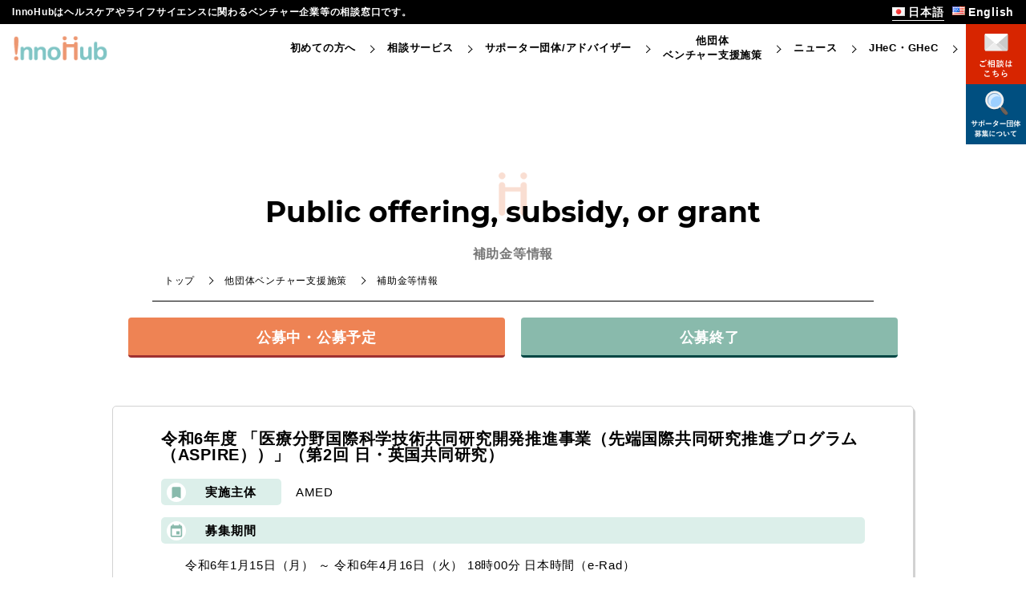

--- FILE ---
content_type: text/html; charset=UTF-8
request_url: https://healthcare-innohub.go.jp/subsidy/6542/
body_size: 15382
content:

<!DOCTYPE html>
<html dir="ltr" lang="ja" prefix="og: https://ogp.me/ns#" class="no-js">
  <head>
    <meta charset="UTF-8">
    <meta http-equiv="X-UA-Compatible" content="IE=edge,chrome=1">
    <meta name="viewport" content="width=device-width, ,initial-scale=1">
	  <link rel="icon" href="https://myajo.info/healthcare-innohub/wp-content/uploads/2021/03/inohub-favicon.ico" />
    <link rel="stylesheet" href="https://healthcare-innohub.go.jp/wp-content/themes/innohub/css/swiper.min.css">
    <link href="https://maxcdn.bootstrapcdn.com/font-awesome/4.7.0/css/font-awesome.min.css" rel="stylesheet">
    <link rel="stylesheet" href="https://healthcare-innohub.go.jp/wp-content/themes/innohub/css/remodal.css">
    <link rel="stylesheet" href="https://healthcare-innohub.go.jp/wp-content/themes/innohub/css/remodal-default-theme.css">
    <link rel="stylesheet" href="https://healthcare-innohub.go.jp/wp-content/themes/innohub/css/style.css">
	  <link rel="stylesheet" href="https://healthcare-innohub.go.jp/wp-content/themes/innohub/css/post.css">
    <script src="https://healthcare-innohub.go.jp/wp-content/themes/innohub/js/jquery-3.2.1.min.js"></script>
    <script src="https://healthcare-innohub.go.jp/wp-content/themes/innohub/js/swiper.min.js"></script>
    <script src="https://healthcare-innohub.go.jp/wp-content/themes/innohub/js/remodal.min.js"></script>
    
		<!-- All in One SEO 4.9.0 - aioseo.com -->
		<title>令和6年度 「医療分野国際科学技術共同研究開発推進事業（先端国際共同研究推進プログラム（ASPIRE））」（第2回 日・英国共同研究） - InnoHub</title>
	<meta name="robots" content="max-image-preview:large" />
	<link rel="canonical" href="https://healthcare-innohub.go.jp/subsidy/6542/" />
	<meta name="generator" content="All in One SEO (AIOSEO) 4.9.0" />
		<meta property="og:locale" content="ja_JP" />
		<meta property="og:site_name" content="InnoHub - InnoHubはヘルスケアやライフサイエンスに関わるベンチャー企業等の相談窓口です。" />
		<meta property="og:type" content="article" />
		<meta property="og:title" content="令和6年度 「医療分野国際科学技術共同研究開発推進事業（先端国際共同研究推進プログラム（ASPIRE））」（第2回 日・英国共同研究） - InnoHub" />
		<meta property="og:url" content="https://healthcare-innohub.go.jp/subsidy/6542/" />
		<meta property="article:published_time" content="2024-02-05T08:02:08+00:00" />
		<meta property="article:modified_time" content="2024-07-09T07:48:22+00:00" />
		<meta name="twitter:card" content="summary" />
		<meta name="twitter:title" content="令和6年度 「医療分野国際科学技術共同研究開発推進事業（先端国際共同研究推進プログラム（ASPIRE））」（第2回 日・英国共同研究） - InnoHub" />
		<script type="application/ld+json" class="aioseo-schema">
			{"@context":"https:\/\/schema.org","@graph":[{"@type":"BreadcrumbList","@id":"https:\/\/healthcare-innohub.go.jp\/subsidy\/6542\/#breadcrumblist","itemListElement":[{"@type":"ListItem","@id":"https:\/\/healthcare-innohub.go.jp#listItem","position":1,"name":"\u30db\u30fc\u30e0","item":"https:\/\/healthcare-innohub.go.jp","nextItem":{"@type":"ListItem","@id":"https:\/\/healthcare-innohub.go.jp\/subsidy\/#listItem","name":"\u88dc\u52a9\u91d1\u7b49\u60c5\u5831"}},{"@type":"ListItem","@id":"https:\/\/healthcare-innohub.go.jp\/subsidy\/#listItem","position":2,"name":"\u88dc\u52a9\u91d1\u7b49\u60c5\u5831","item":"https:\/\/healthcare-innohub.go.jp\/subsidy\/","nextItem":{"@type":"ListItem","@id":"https:\/\/healthcare-innohub.go.jp\/subsidy_cat\/research-and-development\/#listItem","name":"\u7814\u7a76\u958b\u767a"},"previousItem":{"@type":"ListItem","@id":"https:\/\/healthcare-innohub.go.jp#listItem","name":"\u30db\u30fc\u30e0"}},{"@type":"ListItem","@id":"https:\/\/healthcare-innohub.go.jp\/subsidy_cat\/research-and-development\/#listItem","position":3,"name":"\u7814\u7a76\u958b\u767a","item":"https:\/\/healthcare-innohub.go.jp\/subsidy_cat\/research-and-development\/","nextItem":{"@type":"ListItem","@id":"https:\/\/healthcare-innohub.go.jp\/subsidy\/6542\/#listItem","name":"\u4ee4\u548c6\u5e74\u5ea6 \u300c\u533b\u7642\u5206\u91ce\u56fd\u969b\u79d1\u5b66\u6280\u8853\u5171\u540c\u7814\u7a76\u958b\u767a\u63a8\u9032\u4e8b\u696d\uff08\u5148\u7aef\u56fd\u969b\u5171\u540c\u7814\u7a76\u63a8\u9032\u30d7\u30ed\u30b0\u30e9\u30e0\uff08ASPIRE\uff09\uff09\u300d\uff08\u7b2c2\u56de \u65e5\u30fb\u82f1\u56fd\u5171\u540c\u7814\u7a76\uff09"},"previousItem":{"@type":"ListItem","@id":"https:\/\/healthcare-innohub.go.jp\/subsidy\/#listItem","name":"\u88dc\u52a9\u91d1\u7b49\u60c5\u5831"}},{"@type":"ListItem","@id":"https:\/\/healthcare-innohub.go.jp\/subsidy\/6542\/#listItem","position":4,"name":"\u4ee4\u548c6\u5e74\u5ea6 \u300c\u533b\u7642\u5206\u91ce\u56fd\u969b\u79d1\u5b66\u6280\u8853\u5171\u540c\u7814\u7a76\u958b\u767a\u63a8\u9032\u4e8b\u696d\uff08\u5148\u7aef\u56fd\u969b\u5171\u540c\u7814\u7a76\u63a8\u9032\u30d7\u30ed\u30b0\u30e9\u30e0\uff08ASPIRE\uff09\uff09\u300d\uff08\u7b2c2\u56de \u65e5\u30fb\u82f1\u56fd\u5171\u540c\u7814\u7a76\uff09","previousItem":{"@type":"ListItem","@id":"https:\/\/healthcare-innohub.go.jp\/subsidy_cat\/research-and-development\/#listItem","name":"\u7814\u7a76\u958b\u767a"}}]},{"@type":"Organization","@id":"https:\/\/healthcare-innohub.go.jp\/#organization","name":"InnoHub","description":"InnoHub\u306f\u30d8\u30eb\u30b9\u30b1\u30a2\u3084\u30e9\u30a4\u30d5\u30b5\u30a4\u30a8\u30f3\u30b9\u306b\u95a2\u308f\u308b\u30d9\u30f3\u30c1\u30e3\u30fc\u4f01\u696d\u7b49\u306e\u76f8\u8ac7\u7a93\u53e3\u3067\u3059\u3002","url":"https:\/\/healthcare-innohub.go.jp\/"},{"@type":"WebPage","@id":"https:\/\/healthcare-innohub.go.jp\/subsidy\/6542\/#webpage","url":"https:\/\/healthcare-innohub.go.jp\/subsidy\/6542\/","name":"\u4ee4\u548c6\u5e74\u5ea6 \u300c\u533b\u7642\u5206\u91ce\u56fd\u969b\u79d1\u5b66\u6280\u8853\u5171\u540c\u7814\u7a76\u958b\u767a\u63a8\u9032\u4e8b\u696d\uff08\u5148\u7aef\u56fd\u969b\u5171\u540c\u7814\u7a76\u63a8\u9032\u30d7\u30ed\u30b0\u30e9\u30e0\uff08ASPIRE\uff09\uff09\u300d\uff08\u7b2c2\u56de \u65e5\u30fb\u82f1\u56fd\u5171\u540c\u7814\u7a76\uff09 - InnoHub","inLanguage":"ja","isPartOf":{"@id":"https:\/\/healthcare-innohub.go.jp\/#website"},"breadcrumb":{"@id":"https:\/\/healthcare-innohub.go.jp\/subsidy\/6542\/#breadcrumblist"},"datePublished":"2024-02-05T17:02:08+09:00","dateModified":"2024-07-09T16:48:22+09:00"},{"@type":"WebSite","@id":"https:\/\/healthcare-innohub.go.jp\/#website","url":"https:\/\/healthcare-innohub.go.jp\/","name":"InnoHub","description":"InnoHub\u306f\u30d8\u30eb\u30b9\u30b1\u30a2\u3084\u30e9\u30a4\u30d5\u30b5\u30a4\u30a8\u30f3\u30b9\u306b\u95a2\u308f\u308b\u30d9\u30f3\u30c1\u30e3\u30fc\u4f01\u696d\u7b49\u306e\u76f8\u8ac7\u7a93\u53e3\u3067\u3059\u3002","inLanguage":"ja","publisher":{"@id":"https:\/\/healthcare-innohub.go.jp\/#organization"}}]}
		</script>
		<!-- All in One SEO -->

    <script>
      var ajaxurl = 'https://healthcare-innohub.go.jp/wp-admin/admin-ajax.php';
    </script>
    <link rel='dns-prefetch' href='//www.googletagmanager.com' />
<link rel='dns-prefetch' href='//s.w.org' />
<script type="text/javascript">
window._wpemojiSettings = {"baseUrl":"https:\/\/s.w.org\/images\/core\/emoji\/14.0.0\/72x72\/","ext":".png","svgUrl":"https:\/\/s.w.org\/images\/core\/emoji\/14.0.0\/svg\/","svgExt":".svg","source":{"concatemoji":"https:\/\/healthcare-innohub.go.jp\/wp-includes\/js\/wp-emoji-release.min.js?ver=6.0.8"}};
/*! This file is auto-generated */
!function(e,a,t){var n,r,o,i=a.createElement("canvas"),p=i.getContext&&i.getContext("2d");function s(e,t){var a=String.fromCharCode,e=(p.clearRect(0,0,i.width,i.height),p.fillText(a.apply(this,e),0,0),i.toDataURL());return p.clearRect(0,0,i.width,i.height),p.fillText(a.apply(this,t),0,0),e===i.toDataURL()}function c(e){var t=a.createElement("script");t.src=e,t.defer=t.type="text/javascript",a.getElementsByTagName("head")[0].appendChild(t)}for(o=Array("flag","emoji"),t.supports={everything:!0,everythingExceptFlag:!0},r=0;r<o.length;r++)t.supports[o[r]]=function(e){if(!p||!p.fillText)return!1;switch(p.textBaseline="top",p.font="600 32px Arial",e){case"flag":return s([127987,65039,8205,9895,65039],[127987,65039,8203,9895,65039])?!1:!s([55356,56826,55356,56819],[55356,56826,8203,55356,56819])&&!s([55356,57332,56128,56423,56128,56418,56128,56421,56128,56430,56128,56423,56128,56447],[55356,57332,8203,56128,56423,8203,56128,56418,8203,56128,56421,8203,56128,56430,8203,56128,56423,8203,56128,56447]);case"emoji":return!s([129777,127995,8205,129778,127999],[129777,127995,8203,129778,127999])}return!1}(o[r]),t.supports.everything=t.supports.everything&&t.supports[o[r]],"flag"!==o[r]&&(t.supports.everythingExceptFlag=t.supports.everythingExceptFlag&&t.supports[o[r]]);t.supports.everythingExceptFlag=t.supports.everythingExceptFlag&&!t.supports.flag,t.DOMReady=!1,t.readyCallback=function(){t.DOMReady=!0},t.supports.everything||(n=function(){t.readyCallback()},a.addEventListener?(a.addEventListener("DOMContentLoaded",n,!1),e.addEventListener("load",n,!1)):(e.attachEvent("onload",n),a.attachEvent("onreadystatechange",function(){"complete"===a.readyState&&t.readyCallback()})),(e=t.source||{}).concatemoji?c(e.concatemoji):e.wpemoji&&e.twemoji&&(c(e.twemoji),c(e.wpemoji)))}(window,document,window._wpemojiSettings);
</script>
<style type="text/css">
img.wp-smiley,
img.emoji {
	display: inline !important;
	border: none !important;
	box-shadow: none !important;
	height: 1em !important;
	width: 1em !important;
	margin: 0 0.07em !important;
	vertical-align: -0.1em !important;
	background: none !important;
	padding: 0 !important;
}
</style>
	<link rel='stylesheet' id='wp-block-library-css'  href='https://healthcare-innohub.go.jp/wp-includes/css/dist/block-library/style.min.css?ver=6.0.8' media='all' />
<link rel='stylesheet' id='aioseo/css/src/vue/standalone/blocks/table-of-contents/global.scss-css'  href='https://healthcare-innohub.go.jp/wp-content/plugins/all-in-one-seo-pack/dist/Lite/assets/css/table-of-contents/global.e90f6d47.css?ver=4.9.0' media='all' />
<link rel='stylesheet' id='bod-modal-block-style-css-css'  href='https://healthcare-innohub.go.jp/wp-content/plugins/modal-block/dist/blocks.style.build.css?ver=6.0.8' media='all' />
<style id='global-styles-inline-css' type='text/css'>
body{--wp--preset--color--black: #000000;--wp--preset--color--cyan-bluish-gray: #abb8c3;--wp--preset--color--white: #ffffff;--wp--preset--color--pale-pink: #f78da7;--wp--preset--color--vivid-red: #cf2e2e;--wp--preset--color--luminous-vivid-orange: #ff6900;--wp--preset--color--luminous-vivid-amber: #fcb900;--wp--preset--color--light-green-cyan: #7bdcb5;--wp--preset--color--vivid-green-cyan: #00d084;--wp--preset--color--pale-cyan-blue: #8ed1fc;--wp--preset--color--vivid-cyan-blue: #0693e3;--wp--preset--color--vivid-purple: #9b51e0;--wp--preset--gradient--vivid-cyan-blue-to-vivid-purple: linear-gradient(135deg,rgba(6,147,227,1) 0%,rgb(155,81,224) 100%);--wp--preset--gradient--light-green-cyan-to-vivid-green-cyan: linear-gradient(135deg,rgb(122,220,180) 0%,rgb(0,208,130) 100%);--wp--preset--gradient--luminous-vivid-amber-to-luminous-vivid-orange: linear-gradient(135deg,rgba(252,185,0,1) 0%,rgba(255,105,0,1) 100%);--wp--preset--gradient--luminous-vivid-orange-to-vivid-red: linear-gradient(135deg,rgba(255,105,0,1) 0%,rgb(207,46,46) 100%);--wp--preset--gradient--very-light-gray-to-cyan-bluish-gray: linear-gradient(135deg,rgb(238,238,238) 0%,rgb(169,184,195) 100%);--wp--preset--gradient--cool-to-warm-spectrum: linear-gradient(135deg,rgb(74,234,220) 0%,rgb(151,120,209) 20%,rgb(207,42,186) 40%,rgb(238,44,130) 60%,rgb(251,105,98) 80%,rgb(254,248,76) 100%);--wp--preset--gradient--blush-light-purple: linear-gradient(135deg,rgb(255,206,236) 0%,rgb(152,150,240) 100%);--wp--preset--gradient--blush-bordeaux: linear-gradient(135deg,rgb(254,205,165) 0%,rgb(254,45,45) 50%,rgb(107,0,62) 100%);--wp--preset--gradient--luminous-dusk: linear-gradient(135deg,rgb(255,203,112) 0%,rgb(199,81,192) 50%,rgb(65,88,208) 100%);--wp--preset--gradient--pale-ocean: linear-gradient(135deg,rgb(255,245,203) 0%,rgb(182,227,212) 50%,rgb(51,167,181) 100%);--wp--preset--gradient--electric-grass: linear-gradient(135deg,rgb(202,248,128) 0%,rgb(113,206,126) 100%);--wp--preset--gradient--midnight: linear-gradient(135deg,rgb(2,3,129) 0%,rgb(40,116,252) 100%);--wp--preset--duotone--dark-grayscale: url('#wp-duotone-dark-grayscale');--wp--preset--duotone--grayscale: url('#wp-duotone-grayscale');--wp--preset--duotone--purple-yellow: url('#wp-duotone-purple-yellow');--wp--preset--duotone--blue-red: url('#wp-duotone-blue-red');--wp--preset--duotone--midnight: url('#wp-duotone-midnight');--wp--preset--duotone--magenta-yellow: url('#wp-duotone-magenta-yellow');--wp--preset--duotone--purple-green: url('#wp-duotone-purple-green');--wp--preset--duotone--blue-orange: url('#wp-duotone-blue-orange');--wp--preset--font-size--small: 13px;--wp--preset--font-size--medium: 20px;--wp--preset--font-size--large: 36px;--wp--preset--font-size--x-large: 42px;}.has-black-color{color: var(--wp--preset--color--black) !important;}.has-cyan-bluish-gray-color{color: var(--wp--preset--color--cyan-bluish-gray) !important;}.has-white-color{color: var(--wp--preset--color--white) !important;}.has-pale-pink-color{color: var(--wp--preset--color--pale-pink) !important;}.has-vivid-red-color{color: var(--wp--preset--color--vivid-red) !important;}.has-luminous-vivid-orange-color{color: var(--wp--preset--color--luminous-vivid-orange) !important;}.has-luminous-vivid-amber-color{color: var(--wp--preset--color--luminous-vivid-amber) !important;}.has-light-green-cyan-color{color: var(--wp--preset--color--light-green-cyan) !important;}.has-vivid-green-cyan-color{color: var(--wp--preset--color--vivid-green-cyan) !important;}.has-pale-cyan-blue-color{color: var(--wp--preset--color--pale-cyan-blue) !important;}.has-vivid-cyan-blue-color{color: var(--wp--preset--color--vivid-cyan-blue) !important;}.has-vivid-purple-color{color: var(--wp--preset--color--vivid-purple) !important;}.has-black-background-color{background-color: var(--wp--preset--color--black) !important;}.has-cyan-bluish-gray-background-color{background-color: var(--wp--preset--color--cyan-bluish-gray) !important;}.has-white-background-color{background-color: var(--wp--preset--color--white) !important;}.has-pale-pink-background-color{background-color: var(--wp--preset--color--pale-pink) !important;}.has-vivid-red-background-color{background-color: var(--wp--preset--color--vivid-red) !important;}.has-luminous-vivid-orange-background-color{background-color: var(--wp--preset--color--luminous-vivid-orange) !important;}.has-luminous-vivid-amber-background-color{background-color: var(--wp--preset--color--luminous-vivid-amber) !important;}.has-light-green-cyan-background-color{background-color: var(--wp--preset--color--light-green-cyan) !important;}.has-vivid-green-cyan-background-color{background-color: var(--wp--preset--color--vivid-green-cyan) !important;}.has-pale-cyan-blue-background-color{background-color: var(--wp--preset--color--pale-cyan-blue) !important;}.has-vivid-cyan-blue-background-color{background-color: var(--wp--preset--color--vivid-cyan-blue) !important;}.has-vivid-purple-background-color{background-color: var(--wp--preset--color--vivid-purple) !important;}.has-black-border-color{border-color: var(--wp--preset--color--black) !important;}.has-cyan-bluish-gray-border-color{border-color: var(--wp--preset--color--cyan-bluish-gray) !important;}.has-white-border-color{border-color: var(--wp--preset--color--white) !important;}.has-pale-pink-border-color{border-color: var(--wp--preset--color--pale-pink) !important;}.has-vivid-red-border-color{border-color: var(--wp--preset--color--vivid-red) !important;}.has-luminous-vivid-orange-border-color{border-color: var(--wp--preset--color--luminous-vivid-orange) !important;}.has-luminous-vivid-amber-border-color{border-color: var(--wp--preset--color--luminous-vivid-amber) !important;}.has-light-green-cyan-border-color{border-color: var(--wp--preset--color--light-green-cyan) !important;}.has-vivid-green-cyan-border-color{border-color: var(--wp--preset--color--vivid-green-cyan) !important;}.has-pale-cyan-blue-border-color{border-color: var(--wp--preset--color--pale-cyan-blue) !important;}.has-vivid-cyan-blue-border-color{border-color: var(--wp--preset--color--vivid-cyan-blue) !important;}.has-vivid-purple-border-color{border-color: var(--wp--preset--color--vivid-purple) !important;}.has-vivid-cyan-blue-to-vivid-purple-gradient-background{background: var(--wp--preset--gradient--vivid-cyan-blue-to-vivid-purple) !important;}.has-light-green-cyan-to-vivid-green-cyan-gradient-background{background: var(--wp--preset--gradient--light-green-cyan-to-vivid-green-cyan) !important;}.has-luminous-vivid-amber-to-luminous-vivid-orange-gradient-background{background: var(--wp--preset--gradient--luminous-vivid-amber-to-luminous-vivid-orange) !important;}.has-luminous-vivid-orange-to-vivid-red-gradient-background{background: var(--wp--preset--gradient--luminous-vivid-orange-to-vivid-red) !important;}.has-very-light-gray-to-cyan-bluish-gray-gradient-background{background: var(--wp--preset--gradient--very-light-gray-to-cyan-bluish-gray) !important;}.has-cool-to-warm-spectrum-gradient-background{background: var(--wp--preset--gradient--cool-to-warm-spectrum) !important;}.has-blush-light-purple-gradient-background{background: var(--wp--preset--gradient--blush-light-purple) !important;}.has-blush-bordeaux-gradient-background{background: var(--wp--preset--gradient--blush-bordeaux) !important;}.has-luminous-dusk-gradient-background{background: var(--wp--preset--gradient--luminous-dusk) !important;}.has-pale-ocean-gradient-background{background: var(--wp--preset--gradient--pale-ocean) !important;}.has-electric-grass-gradient-background{background: var(--wp--preset--gradient--electric-grass) !important;}.has-midnight-gradient-background{background: var(--wp--preset--gradient--midnight) !important;}.has-small-font-size{font-size: var(--wp--preset--font-size--small) !important;}.has-medium-font-size{font-size: var(--wp--preset--font-size--medium) !important;}.has-large-font-size{font-size: var(--wp--preset--font-size--large) !important;}.has-x-large-font-size{font-size: var(--wp--preset--font-size--x-large) !important;}
</style>
<link rel='stylesheet' id='contact-form-7-css'  href='https://healthcare-innohub.go.jp/wp-content/plugins/contact-form-7/includes/css/styles.css?ver=5.7.7' media='all' />
<link rel='stylesheet' id='wpcf7-redirect-script-frontend-css'  href='https://healthcare-innohub.go.jp/wp-content/plugins/wpcf7-redirect/build/assets/frontend-script.css?ver=2c532d7e2be36f6af233' media='all' />
<link rel='stylesheet' id='search-filter-plugin-styles-css'  href='https://healthcare-innohub.go.jp/wp-content/plugins/search-filter-pro/public/assets/css/search-filter.min.css?ver=2.5.3' media='all' />
<script type='text/javascript' src='https://healthcare-innohub.go.jp/wp-includes/js/jquery/jquery.min.js?ver=3.6.0' id='jquery-core-js'></script>
<script type='text/javascript' src='https://healthcare-innohub.go.jp/wp-includes/js/jquery/jquery-migrate.min.js?ver=3.3.2' id='jquery-migrate-js'></script>
<script type='text/javascript' id='search-filter-plugin-build-js-extra'>
/* <![CDATA[ */
var SF_LDATA = {"ajax_url":"https:\/\/healthcare-innohub.go.jp\/wp-admin\/admin-ajax.php","home_url":"https:\/\/healthcare-innohub.go.jp\/","extensions":[]};
/* ]]> */
</script>
<script type='text/javascript' src='https://healthcare-innohub.go.jp/wp-content/plugins/search-filter-pro/public/assets/js/search-filter-build.min.js?ver=2.5.3' id='search-filter-plugin-build-js'></script>
<script type='text/javascript' src='https://healthcare-innohub.go.jp/wp-content/plugins/search-filter-pro/public/assets/js/chosen.jquery.min.js?ver=2.5.3' id='search-filter-plugin-chosen-js'></script>

<!-- Site Kit によって追加された Google タグ（gtag.js）スニペット -->
<!-- Google アナリティクス スニペット (Site Kit が追加) -->
<script type='text/javascript' src='https://www.googletagmanager.com/gtag/js?id=G-FK5DCSSGQ5' id='google_gtagjs-js' async></script>
<script type='text/javascript' id='google_gtagjs-js-after'>
window.dataLayer = window.dataLayer || [];function gtag(){dataLayer.push(arguments);}
gtag("set","linker",{"domains":["healthcare-innohub.go.jp"]});
gtag("js", new Date());
gtag("set", "developer_id.dZTNiMT", true);
gtag("config", "G-FK5DCSSGQ5");
 window._googlesitekit = window._googlesitekit || {}; window._googlesitekit.throttledEvents = []; window._googlesitekit.gtagEvent = (name, data) => { var key = JSON.stringify( { name, data } ); if ( !! window._googlesitekit.throttledEvents[ key ] ) { return; } window._googlesitekit.throttledEvents[ key ] = true; setTimeout( () => { delete window._googlesitekit.throttledEvents[ key ]; }, 5 ); gtag( "event", name, { ...data, event_source: "site-kit" } ); }; 
</script>
<link rel="https://api.w.org/" href="https://healthcare-innohub.go.jp/wp-json/" /><link rel="alternate" type="application/json" href="https://healthcare-innohub.go.jp/wp-json/wp/v2/subsidy/6542" /><link rel="alternate" type="application/json+oembed" href="https://healthcare-innohub.go.jp/wp-json/oembed/1.0/embed?url=https%3A%2F%2Fhealthcare-innohub.go.jp%2Fsubsidy%2F6542%2F" />
<link rel="alternate" type="text/xml+oembed" href="https://healthcare-innohub.go.jp/wp-json/oembed/1.0/embed?url=https%3A%2F%2Fhealthcare-innohub.go.jp%2Fsubsidy%2F6542%2F&#038;format=xml" />
    <script>
        var bf_ajaxurl = 'https://healthcare-innohub.go.jp/wp-admin/admin-ajax.php';

		jQuery(function() {
			jQuery('.bf-click-counter').click(function() {
				var self = this;
			    jQuery.ajax({
			        type: 'POST',
			        url: bf_ajaxurl,
			        data: {
			            'id' : jQuery(this).attr('data-id'),
						'action' : 'bf_click_counter_countup',
			        },
			        success: function( response ){
			         	jQuery(self).find('.count').html(response);
			        }
			    });

				return false;
			});
		})

    </script>
<meta name="generator" content="Site Kit by Google 1.165.0" /><link rel="icon" type="image/png" href="/wp-content/uploads/fbrfg/favicon-96x96.png" sizes="96x96" />
<link rel="icon" type="image/svg+xml" href="/wp-content/uploads/fbrfg/favicon.svg" />
<link rel="shortcut icon" href="/wp-content/uploads/fbrfg/favicon.ico" />
<link rel="apple-touch-icon" sizes="180x180" href="/wp-content/uploads/fbrfg/apple-touch-icon.png" />
<link rel="manifest" href="/wp-content/uploads/fbrfg/site.webmanifest" /><noscript><style>.lazyload[data-src]{display:none !important;}</style></noscript><style>.lazyload{background-image:none !important;}.lazyload:before{background-image:none !important;}</style>		<style type="text/css" id="wp-custom-css">
			.singlebox #ez-toc-container{
	margin: 2em 0 4em !important;
}
.singlebox #ez-toc-container ul li{
	line-height: 1.3;
	font-size: 14px !important;
}
.singlebox #ez-toc-container .ez-toc-list.ez-toc-list-level-1 > .ez-toc-page-1.ez-toc-heading-level-2:not(:first-of-type){
	margin-top: 0.5em !important;
}
.singlebox .ez-toc-page-1.ez-toc-heading-level-2 > a,
.singlebox .ez-toc-page-1.ez-toc-heading-level-3 > a{
	margin-bottom: 0.5em !important;
}
.singlebox h2{
	margin: 1.5em 0 1em;
}
.singlebox h3{
	margin: 1.5em 0 1em;
}
.singlebox li{
	margin-bottom: 0.5em;
}
.ez-toc-heading-1[href="#News"]{
	display: none !important;
}
.bod-block-popup{
	width: 900px !important;
	max-width: 90% !important;
	max-height: 80% !important;
	padding: 2.4em !important;
}
.bod-modal-title{
	margin-bottom: 1em;
	font-size: 2.4rem;
}
.bod-block-popup .bod-modal-content p{
	line-height: 1.7;
}
.bod-block-popup .bod-modal-content ul li{
	list-style-type: disc;
	list-style-position: inside;
}
.bod-block-popup .bod-modal-content ul li:nth-child(n+2){
	margin-top: 1em;
}
.bod-block-popup .wp-block-table{
	overflow: hidden;
}
.bod-block-popup .wp-block-table table{
	border-collapse: collapse;
}
.bod-block-popup .wp-block-table th,
.bod-block-popup .wp-block-table td {
	border: solid 1px lightgray;
	padding: 0.5em;
	vertical-align: middle;
	word-break: break-all;
}
@media screen and (max-width: 768px){
	.bod-block-popup-wrap .bod-block-popup{
		padding: 1.5em !important;
	}
	.bod-block-popup .wp-block-table table,
	.bod-block-popup .wp-block-table tbody,
	.bod-block-popup .wp-block-table tr,
	.bod-block-popup .wp-block-table th,
	.bod-block-popup .wp-block-table td{
		display: block;
	}
	.bod-block-popup .wp-block-table th,
	.bod-block-popup .wp-block-table td{
    padding: 1em;
    border-bottom: none;
	}
	.bod-block-popup .wp-block-table td:nth-child(1){
  	background-color: #eee;
  	font-weight: 600;
	}
}
.top > .support_information_event-wrap > .eventSlider .eventcard a{
	padding: 15px;
}
.top > .support_information_event-wrap > .eventSlider .eventcard a > .image{
	max-width: 100%;
	padding-top: 56.28%;
	object-fit: contain;
}
.top > .support_information_event-wrap > .eventSlider .eventcard a > .title,
.top > .support_information_event-wrap > .eventSlider .eventcard a > .detailbox{
	padding-left: 0;
	padding-right: 0;
}		</style>
		  </head>
    <body data-rsssl=1>
<script data-cfasync="false">var ewww_webp_supported=false;</script>
    <header id="header">
      <div class="headerupper">
        <div class="inner">
                      <h1 class="siteread">InnoHubはヘルスケアやライフサイエンスに関わるベンチャー企業等の相談窓口です。</h1>
                                <ul class="language">
              	<li class="lang-item lang-item-5 lang-item-ja current-lang no-translation lang-item-first"><a lang="ja" hreflang="ja" href="https://healthcare-innohub.go.jp/"><img src="[data-uri]" alt="日本語" width="16" height="11" style="width: 16px; height: 11px;" /><span style="margin-left:0.3em;">日本語</span></a></li>
	<li class="lang-item lang-item-8 lang-item-en no-translation"><a lang="en-US" hreflang="en-US" href="https://healthcare-innohub.go.jp/en/"><img src="[data-uri]" alt="English" width="16" height="11" style="width: 16px; height: 11px;" /><span style="margin-left:0.3em;">English</span></a></li>
            </ul>
                  </div>
      </div>
      <div class="headerbottom">
        <div class="logobox">
          <a href="https://healthcare-innohub.go.jp/">
            <img src="[data-uri]" alt="InnoHub" data-src="https://healthcare-innohub.go.jp/wp-content/themes/innohub/img/common/logo.svg" decoding="async" class="lazyload" /><noscript><img src="https://healthcare-innohub.go.jp/wp-content/themes/innohub/img/common/logo.svg" alt="InnoHub" data-eio="l" /></noscript>
          </a>
        </div>
        <div class="navigationwrap">
                  <nav class="navigationitem">
            <div class="item">
              <a href="https://healthcare-innohub.go.jp/groupe-overview/">初めての方へ</a>
            </div>
            <div class="item">
              <a href="https://healthcare-innohub.go.jp/service/">相談サービス</a>
            </div>
             <div class="item">
              <a href="https://healthcare-innohub.go.jp/organization">サポーター団体/アドバイザー</a>
            </div>
            <div class="item">
              <a href="https://healthcare-innohub.go.jp/support-information/">他団体<br>ベンチャー支援施策</a>
            </div>
            <!--<div class="item">
              <a href="https://healthcare-innohub.go.jp/advisors/">アドバイザー</a>
            </div>-->
            <div class="item">
              <a href="https://healthcare-innohub.go.jp/news/">ニュース</a>
            </div>
                          <div class="item">
                <a href="https://healthcare-innohub.go.jp/7207/">JHeC・GHeC</a>
              </div>
                      </nav>
        
          <div class="contact">
                              <a href="https://healthcare-innohub.go.jp/organization/">
                  <img src="[data-uri]" alt="ご相談はこちら" data-src="https://healthcare-innohub.go.jp/wp-content/themes/innohub/img/common/header_contact_btn.svg" decoding="async" class="lazyload" /><noscript><img src="https://healthcare-innohub.go.jp/wp-content/themes/innohub/img/common/header_contact_btn.svg" alt="ご相談はこちら" data-eio="l" /></noscript>
                </a>
                <a href="https://healthcare-innohub.go.jp/about-support-organization/">
                  <img src="[data-uri]" alt="Click here for サポーター団体募集について" data-src="https://healthcare-innohub.go.jp/wp-content/themes/innohub/img/common/header_supporter_btn.svg" decoding="async" class="lazyload" /><noscript><img src="https://healthcare-innohub.go.jp/wp-content/themes/innohub/img/common/header_supporter_btn.svg" alt="Click here for サポーター団体募集について" data-eio="l" /></noscript>
                </a>
                        </div>
        </div>

        <div id="menuicon">
          <span></span>
          <span></span>
          <span></span>
        </div>
      </div>
    </header>
    <!-- メールモーダルウインドウ -->
    <div class="remodal" data-remodal-id="modal-email" data-remodal-options="hashTracking:false">
      <div class="p-modal p-email">
                  <h2 class="maintitle decoration">ご相談方法</h2>
          <ul class="p-email-list">
            <li class="p-email-list__item">InnoHubへ相談したいとお考えの方は、メールでご相談内容等をご送付ください。</li>
            <li class="p-email-list__item">受付時に、InnoHub会員として登録させていただきます。</li>
            <li class="p-email-list__item">InnoHub でできることに関する詳細は、ワンストップ相談サービス をご覧ください。</li>
            <li class="p-email-list__item">下記のご相談事項等を記入してメールを送付ください。</li>
            <li class="p-email-list__item">お電話等にて擦りあわせ、ご相談内容に応じてアドバイザー・サポーター団体をご紹介します。</li>
          </ul>
          <p class="p-email-note">※メーラーが立ち上がらない場合は、メールにて TOKInnoHub@bcg.com まで送信ください。</p>
          <div class="p-email-template">
            <div class="p-email-template__item">
              <h3>企業所属の方</h3>
              <dl>
                <dt>件名「相談登録/InnoHub」</dt>
                <dd>
                  <ul>
                    <li>・企業名（必須）</li>
                    <li>・企業HP（必須）</li>
                    <li>・企業住所・代表者（必須）</li>
                    <li>・部署（任意）</li>
                    <li>・担当者名（必須）</li>
                    <li>・メールアドレス（必須）</li>
                    <li>・電話番号（必須）</li>
                    <li>・相談したい事（必須）</li>
                  </ul>
                </dd>
              </dl>
            </div>
            <div class="p-email-template__item">
              <h3>個人の方</h3>
              <dl>
                <dt>件名「相談登録/InnoHub」</dt>
                <dd>
                  <ul>
                    <li>・氏名（必須）</li>
                    <li>・メールアドレス（必須）</li>
                    <li>・電話番号（必須）</li>
                    <li>・相談したい事（必須）</li>
                  </ul>
                </dd>
              </dl>
            </div>

            <div class="p-email-template__item is--consultation">
              <h3>相談時にお話しいただきたいこと</h3>
              <ul>
                <li>現在手掛けている事業の内容（誰の・どんな課題/Painに対して・どのような方法で解決しようとしているか）</li>
                <li>事業を進めるうえで悩んでいること</li>
              </ul>
            </div>
          </div>
          <div class="p-modal__btn">
            <a class="c-btn is--hp" target="_blank" href="mailto:TOKInnoHub@bcg.com">メールを送る</a>
            <button data-remodal-action="close" class="c-btn is--close">閉じる</button>
          </div>
              </div>
    </div>
    <!-- /メールモーダルウインドウ -->

    <!-- メールマガジン会員登録 -->
    <div class="remodal" data-remodal-id="modal-registration" data-remodal-options="hashTracking:false">
      <div class="p-modal p-email">
        <h2 class="maintitle decoration">メールマガジン会員登録</h2>
        <ul class="p-email-list">
          <li class="p-email-list__item">InnoHubでは関連イベント・各種インタビュー・関連する公募情報等の情報を共有するメールマガジンを発行しております。InnoHub会員の方に加え、メール会員として登録いただけますとご購読いただけます。</li>
          <li class="p-email-list__item">メール会員へのご登録はこちらからメールをそのままご送付ください。どなたでもご登録いただけます。</li>
        </ul>
        <p class="p-email-note">※メーラーが立ち上がらない場合は、メールにて  TOKInnoHub@bcg.com まで送信ください。</p>
        <div class="p-email-template">
          <div class="p-email-template__item is--registration">
            <h3>メールでお送りいただく内容</h3>
            <dl>
              <dt>件名「メール会員登録」</dt>
              <dd>
                <ul>
                  <li>本文に「InnoHubメール会員登録希望相談登録/InnoHub」と記載いただき、そのままメールを送信してください。</li>
                </ul>
              </dd>
            </dl>
          </div>
        </div>
        <div class="p-modal__btn">
          <a class="c-btn is--hp" target="_blank" href="mailto:TOKInnoHub@bcg.com">メールを送る</a>
          <button data-remodal-action="close" class="c-btn is--close">閉じる</button>
        </div>
      </div>
    </div>
    <!-- /メールマガジン会員登録 -->

<main id="main" class="subsidy">
  <!-- イベント情報 -->
  <section class="p-subsidy section">
    <div class="inner">
      <div class="lowertitlebox">
        <h2 class="maintitle decoration" data-title="Public offering, subsidy, or grant">補助金等情報</h2>
        <ol id="breadcrumbs">
			<li class="item"><a href="https://healthcare-innohub.go.jp/">トップ</a></li>
      <li class="item"><a href="https://healthcare-innohub.go.jp//support-information/">他団体ベンチャー支援施策</a></li>
			<li class="item"><a href="https://healthcare-innohub.go.jp/subsidy">補助金等情報</a></li>
        </ol>
      </div>

      
    <div class="p-government-nav">
      <a href="https://healthcare-innohub.go.jp/kobo/plans/" class="c-btn is--country">公募中・公募予定</a>
      <a href="https://healthcare-innohub.go.jp/kobo/past/" class="c-btn is--municipality">公募終了</a>
    </div>

      
      <ul class="p-subsidy-list">

        
        
        <li class="p-subsidy-list__item">
          <div class="p-modal is--subsidy">
            <div class="c-text">
              <h2 class="c-title">令和6年度 「医療分野国際科学技術共同研究開発推進事業（先端国際共同研究推進プログラム（ASPIRE））」（第2回 日・英国共同研究）</h2>
              <dl class="p-modal__contents is--row">
                <dt><img src="[data-uri]" alt="" data-src="https://healthcare-innohub.go.jp/wp-content/themes/innohub/img/post/icon_ribbon.svg" decoding="async" class="lazyload"><noscript><img src="https://healthcare-innohub.go.jp/wp-content/themes/innohub/img/post/icon_ribbon.svg" alt="" data-eio="l"></noscript>実施主体</dt>
                <dd>AMED</dd>
              </dl>
              <dl class="p-modal__contents is--column">
                                      <dt><img src="[data-uri]" alt="" data-src="https://healthcare-innohub.go.jp/wp-content/themes/innohub/img/post/icon_calendar.svg" decoding="async" class="lazyload"><noscript><img src="https://healthcare-innohub.go.jp/wp-content/themes/innohub/img/post/icon_calendar.svg" alt="" data-eio="l"></noscript>募集期間</dt>
                    <dd>令和6年1月15日（月） ～ 令和6年4月16日（火） 18時00分 日本時間（e-Rad）<br />
</dd>
                                                      <dt><img src="[data-uri]" alt="" data-src="https://healthcare-innohub.go.jp/wp-content/themes/innohub/img/post/icon_document.svg" decoding="async" class="lazyload"><noscript><img src="https://healthcare-innohub.go.jp/wp-content/themes/innohub/img/post/icon_document.svg" alt="" data-eio="l"></noscript>補助上限・補助率</dt>
                  <dd>1課題当たり総額*1：122,000千円以下（研究期間が3年の場合）</dd>
                                </dl>
            </div>
            <div class="p-modal__btn">
              <a class="c-btn is--hp c-max-sm" target="_blank" href="https://www.amed.go.jp/koubo/20/01/2001B_00073.html">HPはこちら</a>              <a data-remodal-target="modal-6542" class="c-btn is--more">詳細を見る</a>
            </div>
          </div>
        </li>
              </ul>


                            <div class="remodal" data-remodal-id="modal-6542" data-remodal-options="hashTracking:false">
            <div class="p-modal is--subsidy">
              <div class="c-text">
                <h2 class="c-title">令和6年度 「医療分野国際科学技術共同研究開発推進事業（先端国際共同研究推進プログラム（ASPIRE））」（第2回 日・英国共同研究）<a class="c-btn is--hp c-min-sm" target="_blank" href="https://www.amed.go.jp/koubo/20/01/2001B_00073.html">HPはこちら</a></h2>
                <table class="p-modal__table">
                  <tr>
                    <th>実施主体</th>
                    <td>AMED</td>
                  </tr>
                  <tr>
                    <th>募集期間</th>
                    <td>令和6年1月15日（月） ～ 令和6年4月16日（火） 18時00分 日本時間（e-Rad）<br />
</td>
                  </tr>
                  <tr>
                    <th>実施期間</th>
                    <td>最長3年（令和6年9月～令和9年8月）（予定）</td>
                  </tr>
                  <tr>
                    <th>補助上限・補助率</th>
                    <td>1課題当たり総額*1：122,000千円以下（研究期間が3年の場合）</td>
                  </tr>
                  <tr>
                    <th>支払条件</th>
                    <td>－</td>
                  </tr>
                  <tr>
                    <th>参加必要資格</th>
                    <td>応募資格の詳細は、MRC-AMED Engineering Biology Call-Specific Guidance for Applicants（公募要領）の「2. Who can apply?」及び日本側研究者向け補足応募注意事項「第2章 応募に関する諸条件等」をご覧ください。</td>
                  </tr>
                  <tr>
                    <th>契約主体</th>
                    <td>－</td>
                  </tr>
				                    <tr>
                    <th>詳細</th>
                    <td><p>本プログラムは、高い科学技術水準を有する欧米等先進国を対象として、政府主導で設定する先端分野における研究開発成果創出を目的とし、大型国際共同研究に十分な予算を担保します。<br />
両国の資金配分機関が協働し、課題単価や支援時期等を柔軟に設定することで、より戦略的・機動的に国際共同研究を支援します。<br />
この国際共同研究を通じ、国際科学トップサークルへの日本人研究者の参入を促進するとともに、両国の優秀な若手研究者の交流・コネクションの強化も図ることで国際頭脳循環を推進し、長期的な連携ネットワークの構築に貢献します。なお、本プログラムにおける課題の公募・審査・採択・支援等は国立研究開発法人日本医療研究開発機構（AMED）と国立研究開発法人科学技術振興機構（JST）で実施し、AMEDは「健康・医療」分野を担当します。</p>
</td>
                  </tr>
                  <tr>
                    <th>過年度採択案件URL</th>
                    <td>
                                        <a href="https://www.amed.go.jp/koubo/20/01/2001C_00062.html" target="_blank">https://www.amed.go.jp/koubo/20/01/2001C_00062.html</a>                    </td>
                  </tr>
                </table>
              </div>
              <div class="p-modal__btn">
                <a class="c-btn is--hp c-max-sm" target="_blank" href="https://www.amed.go.jp/koubo/20/01/2001C_00062.html">HPはこちら</a>                <button data-remodal-action="close" class="c-btn is--close">閉じる</button>
              </div>
            </div>
          </div>
        
          </div>
  </section>
  <!-- /イベント情報 -->
</main>

    <div class="footercontact-wrap">
                <div class="groupe-overview">
          <div class="groupe_overviewe-wrap">
            <div class="consultation_flow-wrap new">
                        <h2 class="maintitle decoration" data-title="Consultation flow">相談の流れ</h2>
                        <ol class="contents">
                          <li class="item">
                            <h3 class="title">
                              <span class="num">1</span>
                              相談先を選ぶ
                            </h3>
                            <p class="read">
                              innohubには、ヘルスケア分野や起業支援に精通したアドバイザーや、スタートアップを応援するサポーター団体が参加しています。一覧から相談したい相手を選び、「相談する」ボタンをクリックしてください。

                            </p>
                            <a href="https://healthcare-innohub.go.jp/organization">サポーター団体/アドバイザー</a>
                            <div class="image">
                              <img src="[data-uri]" alt="" data-src="https://healthcare-innohub.go.jp/wp-content/themes/innohub/img/service/constraction_item04_image.svg" decoding="async" class="lazyload" /><noscript><img src="https://healthcare-innohub.go.jp/wp-content/themes/innohub/img/service/constraction_item04_image.svg" alt="" data-eio="l" /></noscript>
                            </div>
                          </li>
                          <li class="item">
                            <h3 class="title">
                              <span class="num">2</span>
                              相談内容を入力する
                            </h3>
                            <p class="read">
                              フォームに、事業の概要や相談したい内容を入力してください。<br>
                              特に「困っている点」や「助言がほしいポイント」を具体的に整理して記入することで、希望する相談先とのマッチングの可能性が高まります。

                            </p>
                            <div class="image">
                              <img src="[data-uri]" alt="" data-src="https://healthcare-innohub.go.jp/wp-content/themes/innohub/img/service/constraction_item05_image.svg" decoding="async" class="lazyload" /><noscript><img src="https://healthcare-innohub.go.jp/wp-content/themes/innohub/img/service/constraction_item05_image.svg" alt="" data-eio="l" /></noscript>
                            </div>
                          </li>
                          <li class="item">
                            <h3 class="title">
                              <span class="num">3</span>
                              マッチング成立後、連絡開始
                            </h3>
                            <p class="read">
                              相談リクエストが承認されると、マッチング成立の通知が届きます。<br>
                              通知に記載された案内に沿って、サポーター団体やアドバイザーとの連絡をスタートしましょう。

                            </p>
                            
                            <div class="image">
                              <img src="[data-uri]" alt="" data-src="https://healthcare-innohub.go.jp/wp-content/themes/innohub/img/service/constraction_item03_image.svg" decoding="async" class="lazyload" /><noscript><img src="https://healthcare-innohub.go.jp/wp-content/themes/innohub/img/service/constraction_item03_image.svg" alt="" data-eio="l" /></noscript>
                            </div>
                          </li>
                        </ol>
            </div>
          </div>
        </div>
          </div>

    
    <div class="footer_about_support_organization-wrap">
      <div class="contents">
        <div class="title">
          <img class="toggleImg lazyload" src="[data-uri]" alt="サポーター団体登録、受付中！" data-src="https://healthcare-innohub.go.jp/wp-content/themes/innohub/img/common/footer_support_organization_title_pc.svg" decoding="async" /><noscript><img class="toggleImg" src="https://healthcare-innohub.go.jp/wp-content/themes/innohub/img/common/footer_support_organization_title_pc.svg" alt="サポーター団体登録、受付中！" data-eio="l" /></noscript>
        </div>
        <p class="read">自身が持つノウハウ等を用いて、<br class="sp">ベンチャー企業等の相談者に対して支援を行う<br>事業会社や投資家、自治体等の団体である<br class="sp">「サポーター団体」を募集しています。</p>
        <dl class="meritbox">
          <dt class="title">サポーター団体登録の<br class="sp">3つのメリット</dt>
          <dd class="merititem">
            <div class="item">イベントや<br>公募情報などの<br>周知が可能</div>
            <div class="item">関心がある相談への<br>手上げも<br>受け付けています</div>
            <div class="item">クローズド情報<br>にタッチできる<br>チャンス</div>
          </dd>
        </dl>
        <a href="https://healthcare-innohub.go.jp/about-support-organization" class="red_btn">詳細を見る</a>
      </div>
    </div>
    
    <div class="footer_other_link-wrap">
      <div class="banneritem">
        <a href="https://mediso.mhlw.go.jp/">
          <div class="image">
            <img src="[data-uri]" alt="厚生労働省「医療系ベンチャー/トータルサポート事業MEDISO）」" data-src="https://healthcare-innohub.go.jp/wp-content/themes/innohub/img/common/mediso-logo.svg" decoding="async" class="lazyload" /><noscript><img src="https://healthcare-innohub.go.jp/wp-content/themes/innohub/img/common/mediso-logo.svg" alt="厚生労働省「医療系ベンチャー/トータルサポート事業MEDISO）」" data-eio="l" /></noscript>
          </div>
          <div class="read">
                          厚生労働省<br>「医療系ベンチャー/トータルサポート事業MEDISO）」
                      </div>
        </a>
      </div>
      <div class="banneritem">
        <a href="https://www.med-device.jp/">
          <div class="image">
            <img src="[data-uri]" alt=" 国立研究開発法人日本医療研究開発機構（AMED）「医療機器開発支援ネットワーク（MEDIC）」" data-src="https://healthcare-innohub.go.jp/wp-content/themes/innohub/img/common/medic-logo.svg" decoding="async" class="lazyload" /><noscript><img src="https://healthcare-innohub.go.jp/wp-content/themes/innohub/img/common/medic-logo.svg" alt=" 国立研究開発法人日本医療研究開発機構（AMED）「医療機器開発支援ネットワーク（MEDIC）」" data-eio="l" /></noscript>
          </div>
          <div class="read">
             国立研究開発法人日本医療研究開発機構（AMED）<br>「医療機器開発支援ネットワーク（MEDIC）」          </div>
        </a>
      </div>
    </div>

    <footer id="footer">
      <div class="contents">

        <div class="columnbox">
          <dl class="detailbox">
            <dt class="title">
                              Healthcare Innovation <br class="sp">Hub について
                          </dt>
            <dd class="detail">
              <ul class="navitem">
                <li class="item">
                                      <a href="https://healthcare-innohub.go.jp/">トップ</a>
                                  </li>
                <li class="item">
                                      <a href="https://healthcare-innohub.go.jp/groupe-overview/">初めての方へ</a>
                                  </li>
                <li class="item">
                                      <a href="https://healthcare-innohub.go.jp/organization">サポーター団体/アドバイザー</a>
                                  </li>
                                  <li class="item">
                    <a href="https://healthcare-innohub.go.jp/about-support-organization">サポーター団体募集について</a>
                  </li>
				  		                <li class="item">
                                    <a href="https://healthcare-innohub.go.jp/service">ワンストップ相談サービス</a>
                                  </li>
                <li class="item">
                                    <a href="https://healthcare-innohub.go.jp/support-information">他団体ベンチャー支援施策</a>
                                  </li>
                                <li class="item">
                                      <a href="https://healthcare-innohub.go.jp/backnumber/">バックナンバー</a>
                                  </li>
                <li class="item">
                                      <a href="https://healthcare-innohub.go.jp/privacy-policy">プライバシーポリシー</a>
                                  </li>
              </ul>
            </dd>
          </dl>
        </div>

        <div class="columnbox">

          <dl class="detailbox"><dt class="title">ニュース</dt>
                        <dd class="detail">
              <ul class="navitem">
<!--                 <li class="item">
                  <a href="https://healthcare-innohub.go.jp/news">新着情報</a>
                                  </li> -->
				  						                                  <li class="item">
                    <a href="https://healthcare-innohub.go.jp/category/jhec/">
                      JHeC                    </a>
                  </li>
                                  <li class="item">
                    <a href="https://healthcare-innohub.go.jp/category/wass/">
                      WASS                    </a>
                  </li>
                                  <li class="item">
                    <a href="https://healthcare-innohub.go.jp/category/journal/">
                      ジャーナル                    </a>
                  </li>
                                  <li class="item">
                    <a href="https://healthcare-innohub.go.jp/category/whats-new/">
                      ニュース                    </a>
                  </li>
                				                  </ul>
            </dd>
          </dl>

<!--           <dl class="detailbox">
                          <dt class="title">相談・お問い合わせ</dt>
                        <dd class="detail">
              <ul class="navitem">
                <li class="item">
                                      <a href="mailto:TOKInnoHub@bcg.com?subject=相談">相談フォーム</a>
                                  </li>
                <li class="item">
                                      <a href="mailto:TOKInnoHub@bcg.com?subject=サポーター団体登録">サポーター団体登録フォーム</a>
                                  </li>
                <li class="item">
                                      <a href="mailto:TOKInnoHub@bcg.com?subject=その他お問い合わせ">その他お問い合わせフォーム</a>
                                  </li>
              </ul>
            </dd>
          </dl> -->

        </div>

        <div class="columnbox">
          <dl class="detailbox">
                          <dt class="title">その他</dt>
                        <dd class="detail">
              <ul class="navitem">
                <li class="item">
                                      <a href="https://healthcare-innohub.go.jp/sitemap">サイトマップ</a>
                                  </li>
                                  <li class="item">
                                          <!--<a data-remodal-target="modal-registration">メールマガジン会員登録</a>-->
					  <a href="http://eepurl.com/iVWnx2" target=_blank"">メールマガジン会員登録</a>
                                      </li>
                              </ul>
            </dd>
          </dl>
          <div class="metilogo">
                          <img src="[data-uri]" alt="経済産業省" data-src="https://healthcare-innohub.go.jp/wp-content/themes/innohub/img/common/meti-logo.svg" decoding="async" class="lazyload" /><noscript><img src="https://healthcare-innohub.go.jp/wp-content/themes/innohub/img/common/meti-logo.svg" alt="経済産業省" data-eio="l" /></noscript>
                      </div>
        </div>

      </div>
      <p class="copyread"><a href="https://healthcare-innohub.go.jp/">&copy;2019HealthcareInnovationHub</a></p>
    </footer>

    <div id="hamburger">
      <div class="overlay" id="overlay"></div>
      <div class="hamburgerwrap" id="hamburgerwrap"><a id="close" href="javascript:void(0)"><span></span><span></span></a>
              <div class="navlist">
          <div class="item">
            <a href="https://healthcare-innohub.go.jp/groupe-overview">初めての方へ</a>
          </div>
          <div class="item">
            <a href="https://healthcare-innohub.go.jp/service">相談サービス</a>
          </div>
          <div class="item">
            <a href="https://healthcare-innohub.go.jp/organization">サポーター団体/アドバイザー</a>
          </div>
          <div class="item">
            <a href="https://healthcare-innohub.go.jp/support-information">他団体<br>ベンチャー支援施策</a>
          </div>
          <!--<div class="item">
            <a href="https://healthcare-innohub.go.jp/advisors">アドバイザー</a>
          </div>-->
          <div class="item">
            <a href="https://healthcare-innohub.go.jp/news">ニュース</a>
          </div>
                      <div class="item"><a href="https://healthcare-innohub.go.jp/jhec2024/">JHeC2024</a></div>
                  </div>
            </div>
    </div>

    <div class="fixedcontents">
      <div class="item">

                      <a href="https://healthcare-innohub.go.jp/organization">
              <img class="toggleImg lazyload" src="[data-uri]" alt="ご相談はこちら" data-src="https://healthcare-innohub.go.jp/wp-content/themes/innohub/img/common/fixeditem01_pc.png" decoding="async" /><noscript><img class="toggleImg" src="https://healthcare-innohub.go.jp/wp-content/themes/innohub/img/common/fixeditem01_pc.png" alt="ご相談はこちら" data-eio="l" /></noscript>
            </a>
                </div>
              <div class="item">
          <a href="https://healthcare-innohub.go.jp/about-support-organization">
            <img class="toggleImg lazyload" src="[data-uri]" alt="サポーター団体募集についてはこちら" data-src="https://healthcare-innohub.go.jp/wp-content/themes/innohub/img/common/fixeditem02_pc.png" decoding="async" /><noscript><img class="toggleImg" src="https://healthcare-innohub.go.jp/wp-content/themes/innohub/img/common/fixeditem02_pc.png" alt="サポーター団体募集についてはこちら" data-eio="l" /></noscript>
          </a>
        </div>
		    </div>

    <script src="https://healthcare-innohub.go.jp/wp-content/themes/innohub/js/app.js" defer></script>
    <script src="https://healthcare-innohub.go.jp/wp-content/themes/innohub/js/post.js" defer></script>
    <script type='text/javascript' id='eio-lazy-load-js-before'>
var eio_lazy_vars = {"exactdn_domain":"","skip_autoscale":0,"threshold":0};
</script>
<script type='text/javascript' src='https://healthcare-innohub.go.jp/wp-content/plugins/ewww-image-optimizer/includes/lazysizes.min.js?ver=650' id='eio-lazy-load-js'></script>
<script type='text/javascript' src='https://healthcare-innohub.go.jp/wp-content/plugins/modal-block/dist/modal.js?ver=1728006600' id='bod-modal-block-js-js'></script>
<script type="module"  src='https://healthcare-innohub.go.jp/wp-content/plugins/all-in-one-seo-pack/dist/Lite/assets/table-of-contents.95d0dfce.js?ver=4.9.0' id='aioseo/js/src/vue/standalone/blocks/table-of-contents/frontend.js-js'></script>
<script type='text/javascript' src='https://healthcare-innohub.go.jp/wp-content/plugins/contact-form-7/includes/swv/js/index.js?ver=5.7.7' id='swv-js'></script>
<script type='text/javascript' id='contact-form-7-js-extra'>
/* <![CDATA[ */
var wpcf7 = {"api":{"root":"https:\/\/healthcare-innohub.go.jp\/wp-json\/","namespace":"contact-form-7\/v1"}};
/* ]]> */
</script>
<script type='text/javascript' src='https://healthcare-innohub.go.jp/wp-content/plugins/contact-form-7/includes/js/index.js?ver=5.7.7' id='contact-form-7-js'></script>
<script type='text/javascript' id='wpcf7-redirect-script-js-extra'>
/* <![CDATA[ */
var wpcf7r = {"ajax_url":"https:\/\/healthcare-innohub.go.jp\/wp-admin\/admin-ajax.php"};
/* ]]> */
</script>
<script type='text/javascript' src='https://healthcare-innohub.go.jp/wp-content/plugins/wpcf7-redirect/build/assets/frontend-script.js?ver=2c532d7e2be36f6af233' id='wpcf7-redirect-script-js'></script>
<script type='text/javascript' src='https://healthcare-innohub.go.jp/wp-includes/js/jquery/ui/core.min.js?ver=1.13.1' id='jquery-ui-core-js'></script>
<script type='text/javascript' src='https://healthcare-innohub.go.jp/wp-includes/js/jquery/ui/datepicker.min.js?ver=1.13.1' id='jquery-ui-datepicker-js'></script>
<script type='text/javascript' id='jquery-ui-datepicker-js-after'>
jQuery(function(jQuery){jQuery.datepicker.setDefaults({"closeText":"\u9589\u3058\u308b","currentText":"\u4eca\u65e5","monthNames":["1\u6708","2\u6708","3\u6708","4\u6708","5\u6708","6\u6708","7\u6708","8\u6708","9\u6708","10\u6708","11\u6708","12\u6708"],"monthNamesShort":["1\u6708","2\u6708","3\u6708","4\u6708","5\u6708","6\u6708","7\u6708","8\u6708","9\u6708","10\u6708","11\u6708","12\u6708"],"nextText":"\u6b21","prevText":"\u524d","dayNames":["\u65e5\u66dc\u65e5","\u6708\u66dc\u65e5","\u706b\u66dc\u65e5","\u6c34\u66dc\u65e5","\u6728\u66dc\u65e5","\u91d1\u66dc\u65e5","\u571f\u66dc\u65e5"],"dayNamesShort":["\u65e5","\u6708","\u706b","\u6c34","\u6728","\u91d1","\u571f"],"dayNamesMin":["\u65e5","\u6708","\u706b","\u6c34","\u6728","\u91d1","\u571f"],"dateFormat":"yy\u5e74mm\u6708d\u65e5","firstDay":1,"isRTL":false});});
</script>
<script type='text/javascript' src='https://healthcare-innohub.go.jp/wp-content/plugins/google-site-kit/dist/assets/js/googlesitekit-events-provider-contact-form-7-40476021fb6e59177033.js' id='googlesitekit-events-provider-contact-form-7-js' defer></script>
<script type='text/javascript' src='https://healthcare-innohub.go.jp/wp-content/plugins/google-site-kit/dist/assets/js/googlesitekit-events-provider-wpforms-ed443a3a3d45126a22ce.js' id='googlesitekit-events-provider-wpforms-js' defer></script>
  </body>
</html>

--- FILE ---
content_type: text/css
request_url: https://healthcare-innohub.go.jp/wp-content/themes/innohub/css/style.css
body_size: 26701
content:
@charset "UTF-8";
/* リセットcss */
/* ===================================================================
 style info : リセット及びフォントサイズ
=================================================================== */
/*
html5doctor.com Reset Stylesheet
v1.4.1
2010-03-01
Author: Richard Clark - http://richclarkdesign.com
*/
*, *:before, *:after {
  -moz-box-sizing: border-box;
  -webkit-box-sizing: border-box;
  -ms-box-sizing: border-box;
  box-sizing: border-box;
}

html, body, div, span, object, iframe,
h1, h2, h3, h4, h5, h6, p, blockquote, pre,
abbr, address, cite, code,
del, dfn, em, img, ins, kbd, q, samp,
small, strong, sub, sup, var,
b, i,
dl, dt, dd, ol, ul, li,
fieldset, form, label, legend,
table, caption, tbody, tfoot, thead, tr, th, td,
article, aside, canvas, details, figcaption, figure,
footer, header, hgroup, menu, nav, section, summary,
time, mark, audio, video {
  margin: 0;
  padding: 0;
  border: 0;
  outline: 0;
  font-size: 100%;
  vertical-align: baseline;
  background: transparent;
}

article, aside, canvas, details, figcaption, figure, picture,
footer, header, hgroup, menu, nav, section, summary, main {
  display: block;
}

nav ul {
  list-style: none;
}

ul li,
ol li {
  list-style: none;
}

address {
  font-style: normal;
}

blockquote, q {
  quotes: none;
}

blockquote:before, blockquote:after,
q:before, q:after {
  content: '';
  content: none;
}

a {
  margin: 0;
  padding: 0;
  border: 0;
  outline: none;
  font-size: 100%;
  vertical-align: baseline;
  background: transparent;
}

img {
  max-width: 100%;
  height: auto;
  vertical-align: bottom;
}

iframe, video {
  vertical-align: bottom;
}

ins {
  background-color: #ff9;
  color: #000;
  text-decoration: none;
}

mark {
  background-color: #ff9;
  color: #000;
  font-style: italic;
  font-weight: bold;
}

del {
  text-decoration: line-through;
}

abbr[title], dfn[title] {
  border-bottom: 1px dotted #000;
  cursor: help;
}

table {
  border-collapse: collapse;
  border-spacing: 0;
  font-size: inherit;
  font: 100%;
}

hr {
  display: block;
  height: 1px;
  border: 0;
  border-top: 1px solid #cccccc;
  margin: 1em 0;
  padding: 0;
}

input, select {
  vertical-align: middle;
}

input::-moz-focus-inner, button::-moz-focus-inner {
  border: 0;
}

select, input, button, textarea, button {
  outline: 0;
}

pre, code, kbd, samp, tt {
  font-family: monospace;
  font-size: 108%;
  line-height: 100%;
}

label[for],
input[type="checkbox"],
input[type="radio"],
input[type="button"],
select,
option {
  cursor: pointer;
  outline: 0;
  border: 0;
}

optgroup {
  cursor: default;
}

sup,
sub {
  font-size: 75%;
}

select {
  min-width: 2em;
}

textarea {
  resize: vertical;
  width: 100%;
  margin: 0;
}

/* 共通スタイル */
/* ===================================================================
 style info : ヘッダーやフッターなどサイト内共通
=================================================================== */
/* Normal */
@font-face {
  font-family: 'lato';
  src: url("../fonts/Lato-Regular.woff") format("woff");
  font-weight: 400;
  font-style: normal;
}

/* bold */
@font-face {
  font-family: 'lato';
  src: url("../fonts/Lato-Bold.woff") format("woff");
  font-weight: 700;
  font-style: normal;
}

/* Light */
@font-face {
  font-family: 'montserrat';
  src: url("../fonts/Montserrat-ExtraLight.woff") format("woff");
  font-weight: 200;
  font-style: normal;
}

/* Normal */
@font-face {
  font-family: 'montserrat';
  src: url("../fonts/Montserrat-Regular.woff") format("woff");
  font-weight: 400;
  font-style: normal;
}

/* Medium */
@font-face {
  font-family: 'montserrat';
  src: url("../fonts/Montserrat-Medium.woff") format("woff");
  font-weight: 500;
  font-style: normal;
}

/* Semi-Bold */
@font-face {
  font-family: 'montserrat';
  src: url("../fonts/Montserrat-SemiBold.woff") format("woff");
  font-weight: 600;
  font-style: normal;
}

/* Bold */
@font-face {
  font-family: 'montserrat';
  src: url("../fonts/Montserrat-Bold.woff") format("woff");
  font-weight: 700;
  font-style: normal;
}

/*----------------------------------------------------
	共通
----------------------------------------------------*/
html {
  overflow-y: scroll;
  /* スクロールバーの有無によるズレ対策 */
  font-size: 62.5%;
  background: #ffffff;
  color: #000000;
}

body {
  font-family: "游ゴシック体", YuGothic, "游ゴシック Medium", "Yu Gothic Medium","ヒラギノ角ゴ Pro W3","ヒラギノ角ゴ", "Hiragino Kaku Gothic Pro", "メイリオ", Meiryo, Osaka, "ＭＳ Ｐゴシック", "MS PGothic", sans-serif;
  font-weight: 500;
  background: #ffffff;
  font-size: 15px;
  font-size: 1.5rem;
  line-height: 1;
  letter-spacing: 0.05em;
	overflow-x: hidden;
}

@media screen and (max-width: 480px) {
  body {
    font-size: 14px;
    font-size: 1.4rem;
  }
}

a {
  color: #000;
  text-decoration: none;
  transition: all .5s ease;
  -webkit-transition: all .5s ease;
}

a:hover {
  transition: all .5s ease;
  -webkit-transition: all .5s ease;
  opacity: 0.8;
}

a:hover img {
  transition: all .5s ease;
  -webkit-transition: all .5s ease;
  opacity: 0.8;
}

a img {
  transition: all .5s ease;
  -webkit-transition: all .5s ease;
}

/* ---------------------------------------------------
    header
----------------------------------------------------*/
#header > .headerupper {
  background: #000;
  height: 30px;
}

@media screen and (max-width: 480px) {
  #header > .headerupper {
    height: auto;
    min-height: 30px;
    padding: 5px 0;
  }
}

#header > .headerupper > .inner {
  max-width: calc(1340px + 10%);
  width: 100%;
  margin-left: auto;
  margin-right: auto;
  padding: 0 5%;
  align-items: center;
  -webkit-align-items: center;
  display: flex;
  display: -webkit-flex;
  -webkit-flex-direction: row;
  flex-direction: row;
  -webkit-justify-content: space-between;
  justify-content: space-between;
  -webkit-flex-wrap: nowrap;
  flex-wrap: nowrap;
  height: 100%;
}

@media screen and (max-width: 980px) {
  #header > .headerupper > .inner {
    max-width: 100%;
  }
}

@media screen and (max-width: 1280px) {
  #header > .headerupper > .inner {
    max-width: 100%;
    padding: 0 15px;
  }
}

#header > .headerupper > .inner > .siteread {
  font-size: 12px;
  font-size: 1.2rem;
  color: #fff;
}

@media screen and (max-width: 480px) {
  #header > .headerupper > .inner > .siteread {
    font-size: 10px;
    font-size: 1rem;
    line-height: 1.2;
  }
}

#header > .headerupper > .inner > .language {
  flex: 0 0 auto;
  -webkit-flex: 0 0 auto;
  align-items: flex-start;
  -webkit-align-items: flex-start;
  display: flex;
  display: -webkit-flex;
  -webkit-flex-direction: row;
  flex-direction: row;
  -webkit-justify-content: flex-start;
  justify-content: flex-start;
  -webkit-flex-wrap: nowrap;
  flex-wrap: nowrap;
  margin: 0 0 0 10px;
}

#header > .headerupper > .inner > .language li:not(:last-of-type) {
  margin: 0 10px 0 0;
}

#header > .headerupper > .inner > .language li.current-lang a {
  border-bottom: 1px solid #FFFFFF;
}

#header > .headerupper > .inner > .language a {
  font-size: 14px;
  font-size: 1.4rem;
  font-weight: 700;
  color: #fff;
  padding: 0 0 2px;
}

@media screen and (max-width: 480px) {
  #header > .headerupper > .inner > .language a {
    font-size: 12px;
    font-size: 1.2rem;
  }
}

#header > .headerupper > .inner > .language a img {
  margin: 0 0 3.5px;
}

#header > .headerbottom {
  max-width: calc(1340px + 10%);
  width: 100%;
  margin-left: auto;
  margin-right: auto;
  padding: 0 5%;
  position: relative;
  padding-top: 11px;
  padding-bottom: 11px;
  align-items: center;
  -webkit-align-items: center;
  display: flex;
  display: -webkit-flex;
  -webkit-flex-direction: row;
  flex-direction: row;
  -webkit-justify-content: space-between;
  justify-content: space-between;
  -webkit-flex-wrap: nowrap;
  flex-wrap: nowrap;
  height: 60px;
}

@media screen and (max-width: 980px) {
  #header > .headerbottom {
    max-width: 100%;
  }
}

@media screen and (max-width: 1280px) {
  #header > .headerbottom {
    max-width: 100%;
    padding: 0 15px;
    padding-top: 11px;
    padding-bottom: 11px;
  }
}

#header > .headerbottom > .logobox {
  flex: 0 1 140px;
  -webkit-flex: 0 1 140px;
  margin: 0 85px 0 0;
}

@media screen and (max-width: 1280px) {
  #header > .headerbottom > .logobox {
    flex: 0 1 120px;
    -webkit-flex: 0 1 120px;
    margin: 0 45px 0 0;
  }
}

#header > .headerbottom > .navigationwrap {
  flex: 1 1;
  -webkit-flex: 1 1;
  margin: 0 90px 0 0;
}

@media screen and (max-width: 1280px) {
  #header > .headerbottom > .navigationwrap {
    margin: 0 50px 0 0;
  }
}

@media screen and (max-width: 1024px) {
  #header > .headerbottom > .navigationwrap {
    display: none;
  }
}

#header > .headerbottom > .navigationwrap > .navigationitem {
  align-items: center;
  -webkit-align-items: center;
  display: flex;
  display: -webkit-flex;
  -webkit-flex-direction: row;
  flex-direction: row;
  -webkit-justify-content: flex-end;
  justify-content: flex-end;
  -webkit-flex-wrap: nowrap;
  flex-wrap: nowrap;
}

#header > .headerbottom > .navigationwrap > .navigationitem > .item {
  flex: 0 1 170px;
  -webkit-flex: 0 1 170px;
}

@media screen and (max-width: 1280px) {
  #header > .headerbottom > .navigationwrap > .navigationitem > .item {
    flex: 0 1 auto;
    -webkit-flex: 0 1 auto;
  }
}

#header > .headerbottom > .navigationwrap > .navigationitem > .item > a {
  line-height: 1.4;
  font-weight: 700;
  text-align: center;
  align-items: center;
  -webkit-align-items: center;
  display: flex;
  display: -webkit-flex;
  -webkit-flex-direction: row;
  flex-direction: row;
  -webkit-justify-content: center;
  justify-content: center;
  -webkit-flex-wrap: nowrap;
  flex-wrap: nowrap;
  height: 60px;
  position: relative;
}

@media screen and (max-width: 1280px) {
  #header > .headerbottom > .navigationwrap > .navigationitem > .item > a {
    font-size: 14px;
    font-size: 1.4rem;
    padding: 0 25px 0 0;
    margin: 0 25px 0 0;
  }
}

#header > .headerbottom > .navigationwrap > .navigationitem > .item > a:after {
  content: "";
  width: 10px;
  height: 10px;
  border-top: 1px solid #000;
  border-right: 1px solid #000;
  position: absolute;
  top: 50%;
  right: 5px;
  transform: rotate(45deg) translateY(-50%);
  -webkit-transform: rotate(45deg) translateY(-50%);
}

#header > .headerbottom > .navigationwrap > .contact {
  position: absolute;
  right: 5%;
  top: 0;
  z-index: 9000;
}

@media screen and (max-width: 1280px) {
  #header > .headerbottom > .navigationwrap > .contact {
    right: 0;
    width: 75px;
  }
}

/*----------------------------------------------------
	HanburgerMenu
----------------------------------------------------*/
#menuicon {
  display: none;
}

@media screen and (max-width: 1024px) {
  #menuicon {
    position: relative;
    z-index: 100;
    display: block;
    width: 40px;
    height: 60px;
    display: block;
    margin: 0 0 0 auto;
    cursor: pointer;
  }
}

#menuicon > span {
  width: 40px;
  height: 2px;
  background: #677E78;
  position: absolute;
  left: 50%;
  transform: translateX(-50%);
  -webkit-transform: translateX(-50%);
  border-radius: 5px;
}

#menuicon > span:first-child {
  top: 18px;
}

#menuicon > span:nth-child(2) {
  top: calc(50% - 1px);
}

#menuicon > span:nth-child(3) {
  bottom: 18px;
}

#overlay {
  width: 100%;
  height: 100vh;
  position: fixed;
  left: 0;
  top: 0;
  background: rgba(0, 0, 0, 0.7);
  z-index: 100;
  display: none;
}

#hamburgerwrap {
  width: 260px;
  height: 100vh;
  overflow-y: scroll;
  background: #fff;
  position: fixed;
  right: 0;
  top: 0;
  z-index: 200;
  transform: translateX(320px);
  transition: all 0.3s ease 0s;
}

#hamburgerwrap.open {
  transform: translateX(0);
}

#hamburgerwrap > #close {
  position: relative;
  width: 38px;
  height: 38px;
  display: block;
  margin: 15px 15px 15px auto;
}

#hamburgerwrap > #close > span {
  width: 38px;
  height: 2px;
  background: #000;
  position: absolute;
  left: 50%;
  top: 50%;
  border-radius: 5px;
}

#hamburgerwrap > #close > span:first-child {
  transform: translate(-50%, -50%) rotate(45deg);
}

#hamburgerwrap > #close > span:nth-child(2) {
  transform: translate(-50%, -50%) rotate(-45deg);
}

#hamburgerwrap .navlist {
  margin: 0 0 5%;
}

#hamburgerwrap .navlist .item a {
  display: block;
  padding: 25px 15px;
  position: relative;
  border-bottom: 1px solid #000;
  font-weight: 700;
}

#hamburgerwrap .navlist .item a:after {
  content: "";
  width: 10px;
  height: 10px;
  border-top: 1px solid #000;
  border-right: 1px solid #000;
  position: absolute;
  top: 50%;
  right: 25px;
  transform: rotate(45deg) translateY(-50%);
  -webkit-transform: rotate(45deg) translateY(-50%);
}

/* ---------------------------------------------------
    footer
----------------------------------------------------*/
.footercontact-wrap {
  padding: 78px 5% 60px;
  background: #EBF2F0;
  position: relative;
  z-index: 0;
  overflow: hidden;
}

.footercontact-wrap:after {
  content: "";
  width: 257px;
  padding-top: 257px;
  background: url(../img/common/footer_contact_decoration.svg) no-repeat center/contain;
  position: absolute;
  z-index: -1;
  bottom: 0;
  left: 10%;
}

@media screen and (max-width: 480px) {
  .footercontact-wrap:after {
    left: 0;
  }
}

@media screen and (max-width: 480px) {
  .footercontact-wrap .maintitle {
    margin-bottom: 20px;
  }
}

@media screen and (max-width: 480px) {
  .footercontact-wrap .maintitle:before {
    margin: 0 0 7px;
  }
}

.footercontact-wrap > .contents {
  max-width: 675px;
  width: 100%;
  margin: 0 auto;
}

.footercontact-wrap > .contents > .flowitem {
  align-items: stretch;
  -webkit-align-items: stretch;
  display: flex;
  display: -webkit-flex;
  -webkit-flex-direction: row;
  flex-direction: row;
  -webkit-justify-content: flex-start;
  justify-content: flex-start;
  -webkit-flex-wrap: nowrap;
  flex-wrap: nowrap;
  margin: 0 0 25px;
  position: relative;
  z-index: 0;
}

@media screen and (max-width: 480px) {
  .footercontact-wrap > .contents > .flowitem {
    display: block;
  }
}

.footercontact-wrap > .contents > .flowitem:before {
  content: "";
  width: 90%;
  height: 10px;
  background: #CA4829;
  position: absolute;
  z-index: -1;
  top: 50%;
  left: 0;
  transform: translateY(-50%);
  -webkit-transform: translateY(-50%);
}

@media screen and (max-width: 480px) {
  .footercontact-wrap > .contents > .flowitem:before {
    width: 7px;
    height: 90%;
    top: 0;
    left: 50%;
    transform: translateX(-50%);
    -webkit-transform: translateX(-50%);
  }
}

.footercontact-wrap > .contents > .flowitem > .item {
  flex: 1 1;
  -webkit-flex: 1 1;
  padding: 27px 5px;
  background: #CA4829;
  text-align: center;
  margin: 0 37px 0 0;
  align-items: center;
  -webkit-align-items: center;
  display: flex;
  display: -webkit-flex;
  -webkit-flex-direction: column;
  flex-direction: column;
  -webkit-justify-content: flex-start;
  justify-content: flex-start;
  -webkit-flex-wrap: nowrap;
  flex-wrap: nowrap;
}

@media screen and (max-width: 480px) {
  .footercontact-wrap > .contents > .flowitem > .item {
    padding: 14px 23px;
    margin: 0 0 20px 0;
    align-items: center;
    -webkit-align-items: center;
    display: flex;
    display: -webkit-flex;
    -webkit-flex-direction: row;
    flex-direction: row;
    -webkit-justify-content: flex-start;
    justify-content: flex-start;
    -webkit-flex-wrap: nowrap;
    flex-wrap: nowrap;
  }
}

.footercontact-wrap > .contents > .flowitem > .item > * {
  max-width: 100%;
  min-height: 0;
}

.footercontact-wrap > .contents > .flowitem > .item:last-of-type {
  margin-right: 0;
}

.footercontact-wrap > .contents > .flowitem > .item:first-of-type .read {
  margin: 15px 0 0;
}

@media screen and (max-width: 480px) {
  .footercontact-wrap > .contents > .flowitem > .item:first-of-type .read {
    margin: 0;
  }
}

.footercontact-wrap > .contents > .flowitem > .item > .read {
  font-size: 14px;
  font-size: 1.4rem;
  line-height: 1.6;
  font-weight: 700;
  color: #fff;
  margin: 11px 0 0;
}

@media screen and (max-width: 480px) {
  .footercontact-wrap > .contents > .flowitem > .item > .read {
    flex: 1 1;
    -webkit-flex: 1 1;
    margin: 0 0 0;
  }
}

@media screen and (max-width: 480px) {
  .footercontact-wrap > .contents > .flowitem > .item > .image {
    flex: 0 0 68px;
    -webkit-flex: 0 0 68px;
    text-align: center;
  }
}

.footercontact-wrap > .contents > .black_btn {
  margin: 0 auto;
}

.footercontact-wrap > .contents > .cautionread {
	font-size: 14px;
	font-size: 1.4rem;
	line-height: 1.5;
	text-align: center;
	margin: 25px 0 0;
}

.footer_about_support_organization-wrap {
  padding: 0 5%;
  background: url(../img/common/footer_support_organization_back.png) no-repeat center/cover;
}

@media screen and (max-width: 480px) {
  .footer_about_support_organization-wrap {
    background: url(../img/common/footer_support_organization_back-sp.png) no-repeat center/cover;
  }
}

.footer_about_support_organization-wrap > .contents {
  max-width: 1000px;
  width: 100%;
  margin: 0 auto;
  padding: 90px 20px 65px;
  background: url(../img/common/footer_support_organization_contents_back.png) repeat-y center/contain;
}

@media screen and (max-width: 480px) {
  .footer_about_support_organization-wrap > .contents {
    padding: 33px 0 34px;
    background: none;
  }
}

.footer_about_support_organization-wrap > .contents > .title {
  text-align: center;
  margin: 0 0 17px;
}

.footer_about_support_organization-wrap > .contents > .read {
  line-height: 1.6;
  text-align: center;
  margin: 0 0 23px;
}

@media screen and (max-width: 480px) {
  .footer_about_support_organization-wrap > .contents > .read {
    font-size: 13px;
    font-size: 1.3rem;
    line-height: 1.46154;
    font-weight: 700;
  }
}

.footer_about_support_organization-wrap > .contents > .read .sp {
  display: none;
}

@media screen and (max-width: 480px) {
  .footer_about_support_organization-wrap > .contents > .read .sp {
    display: block;
  }
}

.footer_about_support_organization-wrap > .contents > .meritbox > .title {
  font-size: 28px;
  font-size: 2.8rem;
  line-height: 1.6;
  font-weight: 700;
  text-align: center;
  margin: 0 0 23px;
}

@media screen and (max-width: 480px) {
  .footer_about_support_organization-wrap > .contents > .meritbox > .title {
    font-size: 24px;
    font-size: 2.4rem;
  }
}

.footer_about_support_organization-wrap > .contents > .meritbox > .title .sp {
  display: none;
}

@media screen and (max-width: 480px) {
  .footer_about_support_organization-wrap > .contents > .meritbox > .title .sp {
    display: block;
  }
}

.footer_about_support_organization-wrap > .contents > .meritbox > .merititem {
  align-items: stretch;
  -webkit-align-items: stretch;
  display: flex;
  display: -webkit-flex;
  -webkit-flex-direction: row;
  flex-direction: row;
  -webkit-justify-content: center;
  justify-content: center;
  -webkit-flex-wrap: nowrap;
  flex-wrap: nowrap;
  margin: 0 0 30px;
}

@media screen and (max-width: 767px) {
  .footer_about_support_organization-wrap > .contents > .meritbox > .merititem {
    display: block;
    max-width: 270px;
    width: 100%;
    height: 250px;
    margin: 0 auto 30px;
    position: relative;
  }
}

.footer_about_support_organization-wrap > .contents > .meritbox > .merititem > .item {
  flex-basis: 180px;
  -webkit-flex-basis: 180px;
  font-size: 16px;
  font-size: 1.6rem;
  line-height: 1.7;
  letter-spacing: 0.03em;
  font-weight: 700;
  color: #fff;
  text-align: center;
  height: 180px;
  background: #000000;
  border-radius: 50%;
  align-items: center;
  -webkit-align-items: center;
  display: flex;
  display: -webkit-flex;
  -webkit-flex-direction: row;
  flex-direction: row;
  -webkit-justify-content: center;
  justify-content: center;
  -webkit-flex-wrap: nowrap;
  flex-wrap: nowrap;
  margin: 0 16px 0 0;
}

@media screen and (max-width: 767px) {
  .footer_about_support_organization-wrap > .contents > .meritbox > .merititem > .item {
    font-size: 12px;
    font-size: 1.2rem;
    line-height: 1.75;
    width: 130px;
    height: 130px;
    margin: 0;
    position: absolute;
  }
}

.footer_about_support_organization-wrap > .contents > .meritbox > .merititem > .item:last-of-type {
  margin-right: 0;
}

@media screen and (max-width: 767px) {
  .footer_about_support_organization-wrap > .contents > .meritbox > .merititem > .item:last-of-type {
    margin: 0 auto;
  }
}

@media screen and (max-width: 767px) {
  .footer_about_support_organization-wrap > .contents > .meritbox > .merititem > .item:first-of-type {
    top: 0;
    left: 50%;
    transform: translateX(-50%);
    -webkit-transform: translateX(-50%);
  }
}

@media screen and (max-width: 767px) {
  .footer_about_support_organization-wrap > .contents > .meritbox > .merititem > .item:nth-of-type(2) {
    bottom: 0;
    left: 0;
  }
}

@media screen and (max-width: 767px) {
  .footer_about_support_organization-wrap > .contents > .meritbox > .merititem > .item:nth-of-type(3) {
    bottom: 0;
    right: 0;
  }
}

.footer_about_support_organization-wrap > .contents > .red_btn {
  margin: 0 auto;
}

@media screen and (max-width: 480px) {
  .footer_about_support_organization-wrap > .contents > .red_btn {
    max-width: 100%;
  }
}

.footer_other_link-wrap {
  padding: 40px 5%;
  background: #F8F8F8;
  align-items: stretch;
  -webkit-align-items: stretch;
  display: flex;
  display: -webkit-flex;
  -webkit-flex-direction: row;
  flex-direction: row;
  -webkit-justify-content: center;
  justify-content: center;
  -webkit-flex-wrap: nowrap;
  flex-wrap: nowrap;
}

@media screen and (max-width: 767px) {
  .footer_other_link-wrap {
    display: block;
  }
}

.footer_other_link-wrap > .banneritem {
  margin: 0 60px 0 0;
}

@media screen and (max-width: 768px) {
  .footer_other_link-wrap > .banneritem {
    margin: 0 25px 0 0;
  }
}

@media screen and (max-width: 767px) {
  .footer_other_link-wrap > .banneritem {
    margin: 0 0 25px;
  }
}

.footer_other_link-wrap > .banneritem:last-of-type {
  margin-right: 0;
}

@media screen and (max-width: 768px) {
  .footer_other_link-wrap > .banneritem:last-of-type {
    margin-bottom: 0;
  }
}

.footer_other_link-wrap > .banneritem > a {
  align-items: center;
  -webkit-align-items: center;
  display: flex;
  display: -webkit-flex;
  -webkit-flex-direction: column;
  flex-direction: column;
  -webkit-justify-content: space-between;
  justify-content: space-between;
  -webkit-flex-wrap: nowrap;
  flex-wrap: nowrap;
  padding: 18px 25px 20px;
  background: #fff;
  height: 100%;
}

.footer_other_link-wrap > .banneritem > a > * {
  max-width: 100%;
  min-height: 0;
}

.footer_other_link-wrap > .banneritem > a > .image {
  margin: 0 0 15px;
}

.footer_other_link-wrap > .banneritem > a > .read {
  width: 100%;
  font-size: 13px;
  font-size: 1.3rem;
  line-height: 1.61538;
  text-align: center;
}

#footer > .contents {
  align-items: stretch;
  -webkit-align-items: stretch;
  display: flex;
  display: -webkit-flex;
  -webkit-flex-direction: row;
  flex-direction: row;
  -webkit-justify-content: center;
  justify-content: center;
  -webkit-flex-wrap: nowrap;
  flex-wrap: nowrap;
  padding: 52px 5% 70px;
}

@media screen and (max-width: 1280px) {
  #footer > .contents {
    align-items: stretch;
    -webkit-align-items: stretch;
    display: flex;
    display: -webkit-flex;
    -webkit-flex-direction: row;
    flex-direction: row;
    -webkit-justify-content: flex-start;
    justify-content: flex-start;
    -webkit-flex-wrap: wrap;
    flex-wrap: wrap;
  }
}

@media screen and (max-width: 768px) {
  #footer > .contents {
    display: block;
  }
}

#footer > .contents > .columnbox {
  flex-basis: 400px;
  -webkit-flex-basis: 400px;
  margin: 0 60px 0 0;
  align-items: flex-start;
  -webkit-align-items: flex-start;
  display: flex;
  display: -webkit-flex;
  -webkit-flex-direction: column;
  flex-direction: column;
  -webkit-justify-content: flex-start;
  justify-content: flex-start;
  -webkit-flex-wrap: nowrap;
  flex-wrap: nowrap;
}

@media screen and (max-width: 1280px) {
  #footer > .contents > .columnbox {
    flex: 1 1;
    -webkit-flex: 1 1;
  }
}

@media screen and (max-width: 768px) {
  #footer > .contents > .columnbox {
    width: 100%;
    margin: 0 0 40px 0;
  }
}

#footer > .contents > .columnbox > * {
  max-width: 100%;
  min-height: 0;
}

#footer > .contents > .columnbox:last-of-type {
  margin-right: 0;
}

#footer > .contents > .columnbox > .detailbox {
  width: 100%;
}

#footer > .contents > .columnbox > .detailbox:nth-of-type(n+2) {
  margin: 50px 0 0;
}

#footer > .contents > .columnbox > .detailbox > .title {
  font-size: 18px;
  font-size: 1.8rem;
  line-height: 1.61111;
  font-weight: 700;
  border-bottom: 1px solid #707070;
  margin: 0 0 15px;
}

#footer > .contents > .columnbox > .detailbox > .title .sp {
  display: none;
}

@media screen and (max-width: 480px) {
  #footer > .contents > .columnbox > .detailbox > .title .sp {
    display: block;
  }
}

#footer > .contents > .columnbox > .detailbox .navitem {
  font-size: 13px;
  font-size: 1.3rem;
  line-height: 1.61538;
  font-weight: 700;
  padding-left: 1em;
}

#footer > .contents > .columnbox > .detailbox .navitem > .item {
  list-style: disc;
  margin: 0 0 18px;
}

#footer > .contents > .columnbox > .metilogo {
  margin-top: auto;
  text-align: right;
  width: 100%;
}

#footer > .copyread {
  font-size: 13px;
  font-size: 1.3rem;
  line-height: 1.61538;
  color: #fff;
  text-align: center;
  background: #000000;
  padding: 22px 20px 21px;
}
#footer > .copyread a {
	color: #fff;
}

/* ---------------------------------------------------
    Title Related
----------------------------------------------------*/
.maintitle {
  font-size: 16px;
  font-size: 1.6rem;
  line-height: 1.625;
  font-weight: 700;
  text-align: center;
  color: #777777;
  align-items: center;
  -webkit-align-items: center;
  display: flex;
  display: -webkit-flex;
  -webkit-flex-direction: column;
  flex-direction: column;
  -webkit-justify-content: center;
  justify-content: center;
  -webkit-flex-wrap: nowrap;
  flex-wrap: nowrap;
}

.maintitle > * {
  max-width: 100%;
  min-height: 0;
}

.maintitle:before {
  content: attr(data-title);
  font-family: 'montserrat';
  font-weight: 400;
  font-size: 36px;
  font-size: 3.6rem;
  line-height: 1.11111;
  letter-spacing: 0em;
  font-weight: 700;
  color: #000000;
  white-space: pre-wrap;
  margin: 0 0 20px;
}

@media screen and (max-width: 480px) {
  .maintitle:before {
    font-size: 30px;
    font-size: 3rem;
  }
}

.maintitle.decoration {
  position: relative;
  z-index: 0;
}

.maintitle.decoration:after {
  content: "";
  width: 36px;
  height: 54px;
  background: url(../img/common/maintitle_decoration.svg) no-repeat center/contain;
  position: absolute;
  z-index: -1;
  top: -30px;
  left: 50%;
  transform: translateX(-50%);
  -webkit-transform: translateX(-50%);
}

/* ---------------------------------------------------
    Lower Title Box
----------------------------------------------------*/
.lowertitlebox {
  max-width: calc(1000px + 10%);
  width: 100%;
  margin-left: auto;
  margin-right: auto;
  padding: 0 5%;
  margin: 75px auto 20px;
}

@media screen and (max-width: 980px) {
  .lowertitlebox {
    max-width: 100%;
  }
}

.lowertitlebox > .maintitle {
  margin: 0 0 10px;
}

/* ---------------------------------------------------
    BreadCrumbs
----------------------------------------------------*/
.single #breadcrumbs {
  max-width: 1000px;
  width: 100%;
  margin: 40px auto 120px;
  border-bottom: none;
  padding: 0;
}

@media screen and (max-width: 480px) {
  .single #breadcrumbs {
    margin: 20px auto 60px;
  }
}

#breadcrumbs {
  font-size: 12px;
  font-size: 1.2rem;
  line-height: 1.66667;
  border-bottom: 1px solid #000;
  margin: 0 0 15px;
  padding: 0 15px 15px;
  align-items: flex-start;
  -webkit-align-items: flex-start;
  display: flex;
  display: -webkit-flex;
  -webkit-flex-direction: row;
  flex-direction: row;
  -webkit-justify-content: flex-start;
  justify-content: flex-start;
  -webkit-flex-wrap: wrap;
  flex-wrap: wrap;
}

#breadcrumbs > .item {
  margin: 0 15px 0 0;
  flex: 0 1 auto;
  -webkit-flex: 0 1 auto;
  position: relative;
}

#breadcrumbs > .item:not(:last-of-type) {
  padding: 0 22px 0 0;
}

#breadcrumbs > .item:not(:last-of-type):after {
  content: "";
  width: 7px;
  height: 7px;
  border-top: 1px solid #000;
  border-right: 1px solid #000;
  position: absolute;
  right: 0;
  top: 50%;
  transform: translateY(-50%) rotate(45deg);
  -webkit-transform: translateY(-50%) rotate(45deg);
}

/* ---------------------------------------------------
    Btn related
----------------------------------------------------*/
.mainbtn {
  line-height: 1.2;
  font-weight: 700;
  text-align: center;
  max-width: 240px;
  width: 100%;
  height: 40px;
  background: #fff;
  border: 1px solid #000000;
  box-shadow: 1px 3px 0 0 #000;
  align-items: center;
  -webkit-align-items: center;
  display: flex;
  display: -webkit-flex;
  -webkit-flex-direction: row;
  flex-direction: row;
  -webkit-justify-content: center;
  justify-content: center;
  -webkit-flex-wrap: nowrap;
  flex-wrap: nowrap;
  position: relative;
  z-index: 0;
}

.mainbtn:hover {
  box-shadow: none;
  transform: translateY(3px);
  -webkit-transform: translateY(3px);
}

.mainbtn:after {
  content: "";
  display: block;
  width: 20px;
  height: 20px;
  background: url(../img/common/mainbtn-icon.svg) no-repeat center/contain;
  position: absolute;
  right: 20px;
  top: 50%;
  transform: translateY(-50%);
  -webkit-transform: translateY(-50%);
}

.black_btn {
  font-size: 16px;
  font-size: 1.6rem;
  line-height: 1.125;
  font-weight: 700;
  text-align: center;
  color: #fff;
  max-width: 295px;
  width: 100%;
  height: 41px;
  background: #000000;
  align-items: center;
  -webkit-align-items: center;
  display: flex;
  display: -webkit-flex;
  -webkit-flex-direction: row;
  flex-direction: row;
  -webkit-justify-content: center;
  justify-content: center;
  -webkit-flex-wrap: nowrap;
  flex-wrap: nowrap;
}

.red_btn {
  font-size: 16px;
  font-size: 1.6rem;
  line-height: 1.125;
  font-weight: 700;
  text-align: center;
  color: #fff;
  max-width: 244px;
  width: 100%;
  height: 46px;
  background: #CA4829;
  align-items: center;
  -webkit-align-items: center;
  display: flex;
  display: -webkit-flex;
  -webkit-flex-direction: row;
  flex-direction: row;
  -webkit-justify-content: center;
  justify-content: center;
  -webkit-flex-wrap: nowrap;
  flex-wrap: nowrap;
}

/* ---------------------------------------------------
    FixedContents
----------------------------------------------------*/
.fixedcontents {
  position: fixed;
  z-index: 9000;
  right: 20px;
  bottom: 5%;
}

@media screen and (max-width: 480px) {
  .fixedcontents {
    width: 100%;
    align-items: center;
    -webkit-align-items: center;
    display: flex!important;
    display: -webkit-flex;
    -webkit-flex-direction: row;
    flex-direction: row;
    -webkit-justify-content: flex-start;
    justify-content: flex-start;
    -webkit-flex-wrap: nowrap;















    flex-wrap: nowrap;
    right: 0;
    bottom: 0;
    padding: 0;
  }
}

@media screen and (max-width: 480px) {
  .fixedcontents .item {
    flex-basis: 50%;
    -webkit-flex-basis: 50%;
  }
}

.fixedcontents .item:not(:last-of-type) {
  margin: 0 0 10px;
}

@media screen and (max-width: 480px) {
  .fixedcontents .item:not(:last-of-type) {
    margin: 0;
  }
}

@media screen and (max-width: 480px) {
  .fixedcontents .item:nth-of-type(2n) {
    margin-right: 0;
  }
}

@media screen and (max-width: 480px) {
  .fixedcontents .item img {
    width: 100%;
  }
}

/* ---------------------------------------------------
    Topics Item
----------------------------------------------------*/
.topicsitem a {
  align-items: flex-start;
  -webkit-align-items: flex-start;
  display: flex;
  display: -webkit-flex;
  -webkit-flex-direction: row;
  flex-direction: row;
  -webkit-justify-content: flex-start;
  justify-content: flex-start;
  -webkit-flex-wrap: nowrap;
  flex-wrap: nowrap;
}

.topicsitem a .thumbnail {
  order: 1;
  overflow: hidden;
  position: relative;
  flex-basis: 130px;
  -webkit-flex-basis: 130px;
}

.topicsitem a .thumbnail img {
  max-width: initial;
  width: auto;
  height: 100%;
  position: absolute;
  top: 50%;
  left: 50%;
  transform: translate(-50%, -50%);
  -webkit-transform: translate(-50%, -50%);
}

.topicsitem a .readbox {
  order: 2;
  flex: 1 1;
  -webkit-flex: 1 1;
  align-items: flex-start;
  -webkit-align-items: flex-start;
  display: flex;
  display: -webkit-flex;
  -webkit-flex-direction: column;
  flex-direction: column;
  -webkit-justify-content: flex-start;
  justify-content: flex-start;
  -webkit-flex-wrap: nowrap;
  flex-wrap: nowrap;
  margin: 0 0 0 30px;
}

.topicsitem a .readbox .detailinformation {
  order: 1;
  margin: 0 0 16px;
  align-items: center;
  -webkit-align-items: center;
  display: flex;
  display: -webkit-flex;
  -webkit-flex-direction: row;
  flex-direction: row;
  -webkit-justify-content: flex-start;
  justify-content: flex-start;
  -webkit-flex-wrap: nowrap;
  flex-wrap: nowrap;
}

@media screen and (max-width: 480px) {
  .topicsitem a .readbox .detailinformation {
    margin: 0 0 10px;
  }
}

.topicsitem a .readbox .detailinformation .time {
  font-size: 14px;
  font-size: 1.4rem;
  font-weight: 700;
  margin: 0 20px 0 0;
}

@media screen and (max-width: 480px) {
  .topicsitem a .readbox .detailinformation .time {
    font-size: 10px;
    font-size: 1rem;
  }
}

.topicsitem a .readbox .detailinformation .cat {
  font-size: 14px;
  font-size: 1.4rem;
  font-weight: 700;
  color: #89BAAC;
}

@media screen and (max-width: 480px) {
  .topicsitem a .readbox .detailinformation .cat {
    font-size: 10px;
    font-size: 1rem;
  }
}

.topicsitem a .readbox .title {
  order: 2;
  line-height: 1.6;
  font-weight: 400;
}

.topicsitem a .readbox .excerpt {
  order: 3;
  font-size: 16px;
  font-size: 1.6rem;
  line-height: 1.625;
  word-break: break-all;
}

@media screen and (max-width: 480px) {
  .topicsitem a .readbox .excerpt {
    font-size: 14px;
    font-size: 1.4rem;
  }
}

/* ---------------------------------------------------
    Slide Toggle
----------------------------------------------------*/
.js-dropdown-btn {
  font-size: 20px;
  font-size: 2rem;
  line-height: 1.6;
  letter-spacing: 0.1em;
  font-weight: 700;
  position: relative;
  z-index: 0;
  padding: 40px 35px 35px 10px;
  border: 1px solid #000000;
  border-left: none;
  border-right: none;
  cursor: pointer;
  align-items: center;
  -webkit-align-items: center;
  display: flex;
  display: -webkit-flex;
  -webkit-flex-direction: row;
  flex-direction: row;
  -webkit-justify-content: flex-start;
  justify-content: flex-start;
  -webkit-flex-wrap: nowrap;
  flex-wrap: nowrap;
  flex: 1 1;
  -webkit-flex: 1 1;
}

@media screen and (max-width: 480px) {
  .js-dropdown-btn {
    font-size: 16px;
    font-size: 1.6rem;
    padding: 25px 35px 30px 10px;
  }
}

.js-dropdown-btn:before {
  content: "";
  background-repeat: no-repeat;
  background-size: contain;
  background-position: center;
}

.js-dropdown-btn:after {
  content: "";
  position: absolute;
  right: 15px;
  top: 50%;
  transform: translateY(-50%);
  -webkit-transform: translateY(-50%);
  width: 0;
  height: 0;
  border-style: solid;
  border-width: 10px 6px 0 6px;
  border-color: #000 transparent transparent transparent;
  transition: all .5s ease;
  -webkit-transition: all .5s ease;
}

.js-dropdown-btn + .detail {
  padding: 40px 10px 0;
  display: none;
}

@media screen and (max-width: 480px) {
  .js-dropdown-btn + .detail {
    font-size: 14px;
    font-size: 1.4rem;
  }
}

.js-dropdown-btn + .detail .read {
  margin: 0 0 37px;
}

.js-dropdown-btn + .detail ul,
.js-dropdown-btn + .detail ul li {
  list-style: disc;
}

.js-dropdown-btn + .detail ul {
  padding-left: 1em;
  margin: 0 0 35px;
}

.js-dropdown-btn + .detail ol {
  counter-reset: item;
  margin: 0 0 35px;
}

.js-dropdown-btn + .detail ul li:not(:last-of-type) {
  margin: 0 0 28px;
}

.js-dropdown-btn + .detail ol li {
  align-items: flex-start;
  -webkit-align-items: flex-start;
  display: flex;
  display: -webkit-flex;
  -webkit-flex-direction: row;
  flex-direction: row;
  -webkit-justify-content: flex-start;
  justify-content: flex-start;
  -webkit-flex-wrap: nowrap;
  flex-wrap: nowrap;
}

.js-dropdown-btn + .detail ol li:not(:last-of-type) {
  margin: 0 0 28px;
}

.js-dropdown-btn + .detail ol li:before {
  content: "";
  font-family: 'lato';
  font-weight: 400;
  font-size: 16px;
  font-size: 1.6rem;
  counter-increment: item;
  content: counter(item);
  flex: 0 0 2em;
  -webkit-flex: 0 0 2em;
}

@media screen and (max-width: 480px) {
  .js-dropdown-btn + .detail ol li:before {
    font-size: 14px;
    font-size: 1.4rem;
  }
}

.js-dropdown-btn + .detail .privacyitem:not(:last-of-type) {
  margin: 0 0 40px;
}

.js-dropdown-btn + .detail > .title {
  margin: 0 0 40px;
}

.js-dropdown-btn + .detail .privacyitem > .title,
.js-dropdown-btn + .detail > .title {
  font-size: 16px;
  font-size: 1.6rem;
  line-height: 1.875;
  font-weight: 700;
}

@media screen and (max-width: 480px) {
  .js-dropdown-btn + .detail .privacyitem > .title,
  .js-dropdown-btn + .detail > .title {
    font-size: 14px;
    font-size: 1.4rem;
  }
}

.js-dropdown-btn + .detail .descriptionitem {
  align-items: flex-start;
  -webkit-align-items: flex-start;
  display: flex;
  display: -webkit-flex;
  -webkit-flex-direction: row;
  flex-direction: row;
  -webkit-justify-content: flex-start;
  justify-content: flex-start;
  -webkit-flex-wrap: nowrap;
  flex-wrap: nowrap;
}

.js-dropdown-btn + .detail .descriptionitem:not(:last-of-type) {
  margin: 0 0 18px;
}

@media screen and (max-width: 480px) {
  .js-dropdown-btn + .detail .descriptionitem {
    display: block;
  }
}

.js-dropdown-btn + .detail .descriptionitem > .title {
  font-weight: 700;
  flex: 0 0 180px;
  -webkit-flex: 0 0 180px;
  margin: 0 30px 0 0;
}

@media screen and (max-width: 480px) {
  .js-dropdown-btn + .detail .descriptionitem > .title {
    font-size: 14px;
    font-size: 1.4rem;
  }
}

.js-dropdown-btn + .detail .descriptionitem > .detail {
  flex: 1 1;
  -webkit-flex: 1 1;
}

.js-dropdown-btn + .detail .contactitem:not(:last-of-type) {
  margin: 0 0 30px;
}

.js-dropdown-btn + .detail .contactitem > .title {
  font-size: 16px;
  font-size: 1.6rem;
  font-weight: 700;
  margin: 0 0 15px;
}

.js-dropdown-btn + .detail .contactitem a {
  text-decoration: underline;
}

.open .js-dropdown-btn:after {
  transform: rotate(180deg);
  -webkit-transform: rotate(180deg);
}

/* ---------------------------------------------------
    ConsultationExample Contents
----------------------------------------------------*/
.consultation_example-wrap {
  overflow: hidden;
  padding-top: 50px;
}

.consultation_example-wrap > .maintitle {
  margin-bottom: 82px;
}

@media screen and (max-width: 480px) {
  .consultation_example-wrap > .maintitle {
    margin-bottom: 40px;
  }
}

.consultation_example-wrap > .contents {
  padding: 0 5%;
}

.consultation_example-wrap > .contents > .consultationitem {
  max-width: 1443px;
  width: 100%;
  margin: 0 auto;
  align-items: center;
  -webkit-align-items: center;
  display: flex;
  display: -webkit-flex;
  -webkit-flex-direction: row;
  flex-direction: row;
  -webkit-justify-content: flex-start;
  justify-content: flex-start;
  -webkit-flex-wrap: nowrap;
  flex-wrap: nowrap;
}

@media screen and (max-width: 768px) {
  .consultation_example-wrap > .contents > .consultationitem {
    align-items: center;
    -webkit-align-items: center;
    display: flex;
    display: -webkit-flex;
    -webkit-flex-direction: column;
    flex-direction: column;
    -webkit-justify-content: flex-start;
    justify-content: flex-start;
    -webkit-flex-wrap: nowrap;
    flex-wrap: nowrap;
  }
}

.consultation_example-wrap > .contents > .consultationitem:not(:last-of-type) {
  margin-bottom: 107px;
}

.consultation_example-wrap > .contents > .consultationitem > .image {
  flex: 0 1 600px;
  -webkit-flex: 0 1 600px;
}

@media screen and (max-width: 768px) {
  .consultation_example-wrap > .contents > .consultationitem > .image {
    flex: 0 1 auto;
    -webkit-flex: 0 1 auto;
  }
}

.consultation_example-wrap > .contents > .consultationitem > .readbox {
  flex: 0 1 800px;
  -webkit-flex: 0 1 800px;
  position: relative;
  z-index: 0;
}

@media screen and (max-width: 768px) {
  .consultation_example-wrap > .contents > .consultationitem > .readbox {
    flex: 0 1 auto;
    -webkit-flex: 0 1 auto;
  }
}

.consultation_example-wrap > .contents > .consultationitem > .readbox > .detailitem:not(:last-of-type) {
  margin: 0 0 53px;
}

@media screen and (max-width: 768px) {
  .consultation_example-wrap > .contents > .consultationitem > .readbox > .detailitem:not(:last-of-type) {
    margin: 0 0 35px;
  }
}

.consultation_example-wrap > .contents > .consultationitem > .readbox > .detailitem > .title {
  font-size: 20px;
  font-size: 2rem;
  line-height: 1.6;
  letter-spacing: 0.1em;
  font-weight: 700;
  border-bottom: 1px solid #707070;
  position: relative;
  z-index: 0;
  padding: 0 5px;
  margin: 0 0 12px;
}

@media screen and (max-width: 480px) {
  .consultation_example-wrap > .contents > .consultationitem > .readbox > .detailitem > .title {
    font-size: 16px;
    font-size: 1.6rem;
  }
}

.consultation_example-wrap > .contents > .consultationitem > .readbox > .detailitem > .title:after {
  content: "";
  width: 135px;
  height: 3px;
  background: #CA4829;
  position: absolute;
  z-index: 1;
  left: 0;
  bottom: -1.5px;
}

.consultation_example-wrap > .contents > .consultationitem > .readbox > .detailitem > .detail {
  font-size: 16px;
  font-size: 1.6rem;
  line-height: 1.8;
}

@media screen and (max-width: 480px) {
  .consultation_example-wrap > .contents > .consultationitem > .readbox > .detailitem > .detail {
    font-size: 14px;
    font-size: 1.4rem;
  }
}

.consultation_example-wrap > .contents > .consultationitem:first-of-type > .image {
  order: 1;
  margin: 0 46px 0 0;
}

@media screen and (max-width: 768px) {
  .consultation_example-wrap > .contents > .consultationitem:first-of-type > .image {
    margin: 0 0 25px 0;
    width: 100%;
  }
  .consultation_example-wrap > .contents > .consultationitem:first-of-type > .image img {
    width: 100%;
  }
}

.consultation_example-wrap > .contents > .consultationitem:first-of-type > .readbox {
  order: 2;
}

.consultation_example-wrap > .contents > .consultationitem:first-of-type > .readbox:before {
  right: 0;
  top: -50px;
}

@media screen and (max-width: 480px) {
  .consultation_example-wrap > .contents > .consultationitem:first-of-type > .readbox:before {
    top: -25px;
  }
}

.consultation_example-wrap > .contents > .consultationitem:nth-of-type(2) {
  margin-bottom: 185px;
}

@media screen and (max-width: 480px) {
  .consultation_example-wrap > .contents > .consultationitem:nth-of-type(2) {
    margin-bottom: 100px;
  }
}

.consultation_example-wrap > .contents > .consultationitem:nth-of-type(2) > .image {
  order: 2;
  margin: 0 0 0 36px;
}

@media screen and (max-width: 768px) {
  .consultation_example-wrap > .contents > .consultationitem:nth-of-type(2) > .image {
    order: 1;
    margin: 0 0 25px 0;
    width: 100%;
  }
  .consultation_example-wrap > .contents > .consultationitem:nth-of-type(2) > .image img {
    width: 100%;
  }
}

.consultation_example-wrap > .contents > .consultationitem:nth-of-type(2) > .readbox {
  order: 1;
}

@media screen and (max-width: 768px) {
  .consultation_example-wrap > .contents > .consultationitem:nth-of-type(2) > .readbox {
    order: 2;
  }
}

.consultation_example-wrap > .contents > .consultationitem:nth-of-type(2) > .readbox:before {
  top: -50px;
  left: -80px;
}

@media screen and (max-width: 480px) {
  .consultation_example-wrap > .contents > .consultationitem:nth-of-type(2) > .readbox:before {
    top: -25px;
    left: 0;
  }
}

.consultation_example-wrap > .contents > .consultationitem:nth-of-type(3) > .readbox {
  order: 1;
  flex-basis: 1000px;
  -webkit-flex-basis: 1000px;
  margin: 0 auto;
}

@media screen and (max-width: 768px) {
  .consultation_example-wrap > .contents > .consultationitem:nth-of-type(3) > .readbox {
    flex-basis: auto;
    -webkit-flex-basis: auto;
  }
}

.consultation_example-wrap > .contents > .consultationitem:nth-of-type(3) > .readbox:before {
  top: -100px;
  right: 0;
}

@media screen and (max-width: 480px) {
  .consultation_example-wrap > .contents > .consultationitem:nth-of-type(3) > .readbox:before {
    top: -25px;
  }
}

.consultation_example-wrap > .contents > .consultationitem:nth-of-type(1) > .readbox:before {
  content: "01";
  font-family: 'montserrat';
  font-weight: 400;
  font-size: 300px;
  font-size: 30rem;
  font-weight: 700;
  color: #9F3031;
  opacity: .07;
  position: absolute;
  z-index: -1;
}

@media screen and (max-width: 768px) {
  .consultation_example-wrap > .contents > .consultationitem:nth-of-type(1) > .readbox:before {
    font-size: 250px;
    font-size: 25rem;
  }
}

@media screen and (max-width: 480px) {
  .consultation_example-wrap > .contents > .consultationitem:nth-of-type(1) > .readbox:before {
    font-size: 150px;
    font-size: 15rem;
  }
}

.consultation_example-wrap > .contents > .consultationitem:nth-of-type(2) > .readbox:before {
  content: "02";
  font-family: 'montserrat';
  font-weight: 400;
  font-size: 300px;
  font-size: 30rem;
  font-weight: 700;
  color: #9F3031;
  opacity: .07;
  position: absolute;
  z-index: -1;
}

@media screen and (max-width: 768px) {
  .consultation_example-wrap > .contents > .consultationitem:nth-of-type(2) > .readbox:before {
    font-size: 250px;
    font-size: 25rem;
  }
}

@media screen and (max-width: 480px) {
  .consultation_example-wrap > .contents > .consultationitem:nth-of-type(2) > .readbox:before {
    font-size: 150px;
    font-size: 15rem;
  }
}

.consultation_example-wrap > .contents > .consultationitem:nth-of-type(3) > .readbox:before {
  content: "03";
  font-family: 'montserrat';
  font-weight: 400;
  font-size: 300px;
  font-size: 30rem;
  font-weight: 700;
  color: #9F3031;
  opacity: .07;
  position: absolute;
  z-index: -1;
}

@media screen and (max-width: 768px) {
  .consultation_example-wrap > .contents > .consultationitem:nth-of-type(3) > .readbox:before {
    font-size: 250px;
    font-size: 25rem;
  }
}

@media screen and (max-width: 480px) {
  .consultation_example-wrap > .contents > .consultationitem:nth-of-type(3) > .readbox:before {
    font-size: 150px;
    font-size: 15rem;
  }
}

/* ---------------------------------------------------
    pagination
----------------------------------------------------*/
.paginatebox {
  font-family: 'montserrat';
  font-weight: 400;
  font-size: 18px;
  font-size: 1.8rem;
  line-height: 1.95556;
  font-weight: 500;
  padding: 43px 0 43px;
  margin: 50px 0 0;
  border-top: 1px solid #000;
  border-bottom: 1px solid #000;
  position: relative;
  align-items: center;
  -webkit-align-items: center;
  display: flex;
  display: -webkit-flex;
  -webkit-flex-direction: row;
  flex-direction: row;
  -webkit-justify-content: center;
  justify-content: center;
  -webkit-flex-wrap: nowrap;
  flex-wrap: nowrap;
}

@media screen and (max-width: 768px) {
  .paginatebox {
    padding: 35px 70px 34px;
    font-size: 16px;
    font-size: 1.6rem;
  }
}

@media screen and (max-width: 480px) {
  .paginatebox {
    padding: 35px 15px 70px;
  }
}

.paginatebox .current {
  color: #89BAAC;
}

.paginatebox .page-numbers {
  margin: 0 40px 0 0;
}

@media screen and (max-width: 768px) {
  .paginatebox .page-numbers {
    margin: 0 20px 0 0;
  }
}

.paginatebox .next,
.paginatebox .prev {
  font-family: "游ゴシック体", YuGothic, "游ゴシック Medium", "Yu Gothic Medium","ヒラギノ角ゴ Pro W3","ヒラギノ角ゴ", "Hiragino Kaku Gothic Pro", "メイリオ", Meiryo, Osaka, "ＭＳ Ｐゴシック", "MS PGothic", sans-serif;
  font-weight: 500;
  margin: 0;
  position: absolute;
  top: 50%;
  transform: translateY(-50%);
  -webkit-transform: translateY(-50%);
  align-items: center;
  -webkit-align-items: center;
  display: flex;
  display: -webkit-flex;
  -webkit-flex-direction: row;
  flex-direction: row;
  -webkit-justify-content: flex-start;
  justify-content: flex-start;
  -webkit-flex-wrap: nowrap;
  flex-wrap: nowrap;
  min-width: 85px;
}

@media screen and (max-width: 480px) {
  .paginatebox .next,
  .paginatebox .prev {
    top: auto;
    bottom: 20px;
    transform: translateY(0);
    -webkit-transform: translateY(0);
  }
}

.paginatebox .next:before,
.paginatebox .prev:before {
  content: "";
  flex: 0 0 14px;
  -webkit-flex: 0 0 14px;
}

.paginatebox .prev {
  left: 14px;
}

.paginatebox .prev:before {
  height: 14px;
  border: 0px;
  border-top: solid 2px #89BAAC;
  border-right: solid 2px #89BAAC;
  -ms-transform: rotate(-135deg);
  -webkit-transform: rotate(-135deg);
  transform: rotate(-135deg);
  margin: 0 30px 0 0;
}

@media screen and (max-width: 768px) {
  .paginatebox .prev:before {
    margin: 0 10px 0 0;
  }
}

.paginatebox .next {
  right: 14px;
}

.paginatebox .next:before {
  order: 2;
  height: 14px;
  border: 0px;
  border-top: solid 2px #89BAAC;
  border-right: solid 2px #89BAAC;
  -ms-transform: rotate(45deg);
  -webkit-transform: rotate(45deg);
  transform: rotate(45deg);
  margin: 0 0 0 30px;
}

@media screen and (max-width: 768px) {
  .paginatebox .next:before {
    margin: 0 0 0 10px;
  }
}

/* 個別スタイル */
/* Normal */
@font-face {
  font-family: 'lato';
  src: url("../fonts/Lato-Regular.woff") format("woff");
  font-weight: 400;
  font-style: normal;
}

/* bold */
@font-face {
  font-family: 'lato';
  src: url("../fonts/Lato-Bold.woff") format("woff");
  font-weight: 700;
  font-style: normal;
}

/* Light */
@font-face {
  font-family: 'montserrat';
  src: url("../fonts/Montserrat-ExtraLight.woff") format("woff");
  font-weight: 200;
  font-style: normal;
}

/* Normal */
@font-face {
  font-family: 'montserrat';
  src: url("../fonts/Montserrat-Regular.woff") format("woff");
  font-weight: 400;
  font-style: normal;
}

/* Medium */
@font-face {
  font-family: 'montserrat';
  src: url("../fonts/Montserrat-Medium.woff") format("woff");
  font-weight: 500;
  font-style: normal;
}

/* Semi-Bold */
@font-face {
  font-family: 'montserrat';
  src: url("../fonts/Montserrat-SemiBold.woff") format("woff");
  font-weight: 600;
  font-style: normal;
}

/* Bold */
@font-face {
  font-family: 'montserrat';
  src: url("../fonts/Montserrat-Bold.woff") format("woff");
  font-weight: 700;
  font-style: normal;
}

/* トップページ */
.topSlider img {
  width: 100%;
}

.topSlider .swiper-pagination {
  position: static !important;
  margin: 20px auto 30px;
}

.topSlider .swiper-pagination-bullet {
  width: 9px;
  height: 9px;
  display: inline-block;
  border-radius: 100%;
  background: #A8A8A8;
  opacity: 1;
  margin: 0 10px !important;
}

.topSlider .swiper-pagination-bullet-active {
  opacity: 1;
  background: #007aff !important;
}

.top > .innohubsupport-wrap {
  margin: 0 0 18px;
}

@media screen and (max-width: 480px) {
  .top > .innohubsupport-wrap {
    margin: 0 0 80px;
  }
}

.top > .innohubsupport-wrap > .contents {
  align-items: flex-start;
  -webkit-align-items: flex-start;
  display: flex;
  display: -webkit-flex;
  -webkit-flex-direction: row;
  flex-direction: row;
  -webkit-justify-content: flex-start;
  justify-content: flex-start;
  -webkit-flex-wrap: nowrap;
  flex-wrap: nowrap;
}

@media screen and (max-width: 980px) {
  .top > .innohubsupport-wrap > .contents {
    align-items: flex-start;
    -webkit-align-items: flex-start;
    display: flex;
    display: -webkit-flex;
    -webkit-flex-direction: column;
    flex-direction: column;
    -webkit-justify-content: flex-start;
    justify-content: flex-start;
    -webkit-flex-wrap: nowrap;
    flex-wrap: nowrap;
  }
}

.top > .innohubsupport-wrap > .contents > .readbox {
  flex-basis: 46.88%;
  -webkit-flex-basis: 46.88%;
  margin: 0 16px 0 0;
  padding: 66px 100px 53px;
  background: #F8F8F8;
  align-items: flex-start;
  -webkit-align-items: flex-start;
  display: flex;
  display: -webkit-flex;
  -webkit-flex-direction: column;
  flex-direction: column;
  -webkit-justify-content: flex-start;
  justify-content: flex-start;
  -webkit-flex-wrap: nowrap;
  flex-wrap: nowrap;
}

@media screen and (max-width: 1280px) {
  .top > .innohubsupport-wrap > .contents > .readbox {
    flex: 0 0 50%;
    -webkit-flex: 0 0 50%;
    padding: 40px 60px 45px;
  }
}

@media screen and (max-width: 980px) {
  .top > .innohubsupport-wrap > .contents > .readbox {
    order: 1;
    flex: 0 1 auto;
    -webkit-flex: 0 1 auto;
    padding: 40px 45px;
    margin: 0 0 25px;
  }
}

@media screen and (max-width: 480px) {
  .top > .innohubsupport-wrap > .contents > .readbox {
    padding: 40px 5%;
  }
}

.top > .innohubsupport-wrap > .contents > .readbox > * {
  max-width: 100%;
  min-height: 0;
}

.top > .innohubsupport-wrap > .contents > .readbox > .image {
  order: 1;
  margin: 0 0 33px;
}

@media screen and (max-width: 480px) {
  .top > .innohubsupport-wrap > .contents > .readbox > .image {
    max-width: 280px;
  }
}

.top > .innohubsupport-wrap > .contents > .readbox > .title {
  order: 2;
  font-size: 20px;
  font-size: 2rem;
  line-height: 1.6;
  font-weight: 700;
  color: #777777;
  margin: 0 0 32px;
}

@media screen and (max-width: 480px) {
  .top > .innohubsupport-wrap > .contents > .readbox > .title {
    font-size: 16px;
    font-size: 1.6rem;
    margin: 0 0 15px;
  }
}

.top > .innohubsupport-wrap > .contents > .readbox > .read {
  order: 3;
  line-height: 1.92;
  margin: 0 0 43px;
}

@media screen and (max-width: 480px) {
  .top > .innohubsupport-wrap > .contents > .readbox > .read {
    margin: 0 0 25px;
  }
}

.top > .innohubsupport-wrap > .contents > .readbox > .btnbox {
  order: 4;
  width: 100%;
}

.top > .innohubsupport-wrap > .contents > .caption {
  flex: 1 1;
  -webkit-flex: 1 1;
}

@media screen and (max-width: 980px) {
  .top > .innohubsupport-wrap > .contents > .caption {
    order: 2;
    flex: 0 1 auto;
    -webkit-flex: 0 1 auto;
    padding: 0 5%;
  }
}
.top > .innohubservice-wrap {
	margin: 0 0 100px;
}

.top > .innohubservice-wrap > .contents {
  align-items: flex-end;
  -webkit-align-items: flex-end;
  display: flex;
  display: -webkit-flex;
  -webkit-flex-direction: row;
  flex-direction: row;
  -webkit-justify-content: space-between;
  justify-content: space-between;
  -webkit-flex-wrap: nowrap;
  flex-wrap: nowrap;
}

@media screen and (max-width: 980px) {
  .top > .innohubservice-wrap > .contents {
    align-items: flex-start;
    -webkit-align-items: flex-start;
    display: flex;
    display: -webkit-flex;
    -webkit-flex-direction: column;
    flex-direction: column;
    -webkit-justify-content: flex-start;
    justify-content: flex-start;
    -webkit-flex-wrap: nowrap;
    flex-wrap: nowrap;
  }
}

.top > .innohubservice-wrap > .contents > .readbox {
  flex-basis: 49.01%;
  -webkit-flex-basis: 49.01%;
  padding: 26px 100px 110px 40px;
  background: #F8F8F8;
  align-items: flex-start;
  -webkit-align-items: flex-start;
  display: flex;
  display: -webkit-flex;
  -webkit-flex-direction: column;
  flex-direction: column;
  -webkit-justify-content: flex-start;
  justify-content: flex-start;
  -webkit-flex-wrap: nowrap;
  flex-wrap: nowrap;
  position: relative;
  z-index: 0;
  border-left: 38px solid #EFEFEF;
}

@media screen and (max-width: 1280px) {
  .top > .innohubservice-wrap > .contents > .readbox {
    flex: 0 0 50%;
    -webkit-flex: 0 0 50%;
    border-left: 20px solid #EFEFEF;
    padding: 40px 30px 60px 30px;
  }
}

@media screen and (max-width: 980px) {
  .top > .innohubservice-wrap > .contents > .readbox {
    order: 1;
    flex: 0 1 auto;
    -webkit-flex: 0 1 auto;
	  border-left: none;
     padding: 40px 5% 60px 5%;
  }
}

.top > .innohubservice-wrap > .contents > .readbox > * {
  max-width: 100%;
  min-height: 0;
}

.top > .innohubservice-wrap > .contents > .readbox > .image {
  order: 1;
  margin: 0 0 33px;
}

@media screen and (max-width: 480px) {
  .top > .innohubservice-wrap > .contents > .readbox > .image {
    max-width: 160px;
  }
}

.top > .innohubservice-wrap > .contents > .readbox > .title {
  order: 2;
  font-size: 20px;
  font-size: 2rem;
  line-height: 1.6;
  font-weight: 700;
  color: #777777;
  margin: 0 0 32px;
}

@media screen and (max-width: 480px) {
  .top > .innohubservice-wrap > .contents > .readbox > .title {
    font-size: 16px;
    font-size: 1.6rem;
    margin: 0 0 15px;
  }
}

.top > .innohubservice-wrap > .contents > .readbox > .read {
  order: 3;
  line-height: 1.92;
  margin: 0 0 43px;
}

@media screen and (max-width: 480px) {
  .top > .innohubservice-wrap > .contents > .readbox > .read {
    margin: 0 0 25px;
  }
}

.top > .innohubservice-wrap > .contents > .readbox > .btnbox {
  order: 4;
  width: 100%;
}

.top > .innohubservice-wrap > .contents > .caption {
  flex: 1 1;
  -webkit-flex: 1 1;
  position: relative;
  z-index: 0;
}

@media screen and (max-width: 1280px) {
  .top > .innohubservice-wrap > .contents > .caption {
    overflow: hidden;
    padding: 25px;
  }
}

@media screen and (max-width: 980px) {
  .top > .innohubservice-wrap > .contents > .caption {
    order: 2;
    flex: 0 1 auto;
    -webkit-flex: 0 1 auto;
    width: 100%;
  }
}
@media screen and (max-width: 979px) {
  .top > .innohubservice-wrap > .contents > .caption {
	  align-items: stretch;
	  -webkit-align-items: stretch;
	  display: flex;
	  display: -webkit-flex;
	  -webkit-flex-direction: row;
	  flex-direction: row;
	  -webkit-justify-content: flex-start;
	  justify-content: flex-start;
	  -webkit-flex-wrap: wrap;
	  flex-wrap: wrap;
  }
}

.top > .innohubservice-wrap > .contents > .caption img {
  width: 100%;
}

@media screen and (max-width: 1280px) {
  .top > .innohubservice-wrap > .contents > .caption img {
    max-width: initial;
    width: auto;
    height: 100%;
    position: absolute;
    z-index: -1;
    top: 50%;
    left: 50%;
    transform: translate(-50%, -50%);
    -webkit-transform: translate(-50%, -50%);
  }
}

.top > .innohubservice-wrap > .contents > .caption .captionitem {
  max-width: 300px;
  position: absolute;
  z-index: 1;
}

@media screen and (max-width: 1280px) {
  .top > .innohubservice-wrap > .contents > .caption .captionitem {
    position: static;
    z-index: 100;
    max-width: 100%;
    margin: 0 0 25px;
  }
}

@media screen and (max-width: 979px) {
  .top > .innohubservice-wrap > .contents > .caption .captionitem {
	  max-width: 100%;
	  flex-basis: calc(100% / 2 - 40px / 2);
	  margin: 0 40px 40px 0;
	  align-items: flex-start;
	  -webkit-align-items: flex-start;
	  display: flex;
	  display: -webkit-flex;
	  -webkit-flex-direction: column;
	  flex-direction: column;
	  -webkit-justify-content: flex-start;
	  justify-content: flex-start;
	  -webkit-flex-wrap: nowrap;
	  flex-wrap: nowrap;
  }
}

@media screen and (max-width: 480px) {
  .top > .innohubservice-wrap > .contents > .caption .captionitem {
	  max-width: 100%;
	  flex-basis: 100%;
	  margin: 0 0 20px 0;
  }
}

.top > .innohubservice-wrap > .contents > .caption .captionitem:first-of-type {
  top: 20px;
  left: 23px;
}

.top > .innohubservice-wrap > .contents > .caption .captionitem:nth-of-type(2) {
  top: 20px;
  right: 17px;
}

.top > .innohubservice-wrap > .contents > .caption .captionitem:nth-of-type(3) {
  bottom: 20px;
  left: 23px;
}

@media screen and (max-width: 979px) {
	.top > .innohubservice-wrap > .contents > .caption .captionitem:nth-of-type(3) {
		margin-bottom: 0;
	}
}
@media screen and (max-width: 480px) {
	.top > .innohubservice-wrap > .contents > .caption .captionitem:nth-of-type(3) {
		margin-bottom: 20px;
	}
}
.top > .innohubservice-wrap > .contents > .caption .captionitem:nth-of-type(4) {
  bottom: 20px;
  right: 17px;
  margin-bottom: 0;
}
@media screen and (max-width: 979px) {
	.top > .innohubservice-wrap > .contents > .caption .captionitem:nth-of-type(4) {
		margin-bottom: 0;
	}
}

@media screen and (max-width: 979px) {
	.top > .innohubservice-wrap > .contents > .caption .captionitem:nth-of-type(2n) {
		margin-right: 0;
	}
}

.top > .innohubservice-wrap > .contents > .caption .captionitem > .title {
  font-size: 20px;
  font-size: 2rem;
  line-height: 50px;
  letter-spacing: 0.1em;
  font-weight: 700;
  color: #fff;
  background: #364D5C;
  border-radius: 3px 3px 0 0;
  padding: 0 20px;
}
@media screen and (max-width: 979px) {
	.top > .innohubservice-wrap > .contents > .caption .captionitem > .title {
		line-height: 1.25;
		padding: 15px 20px;
		width: 100%;
		max-width: 100%;
		min-height: 0;
	}
}
@media screen and (max-width: 480px) {
	.top > .innohubservice-wrap > .contents > .caption .captionitem > .title {
		font-size: 16px;
		font-size: 1.6rem;
		line-height: 1.25;
		letter-spacing: 0.1em;
		font-weight: 700;
		color: #fff;
		background: #364D5C;
		border-radius: 3px 3px 0 0;
		padding: 15px 15px;
	}
}

.top > .innohubservice-wrap > .contents > .caption .captionitem > .detail {
  font-size: 14px;
  font-size: 1.4rem;
  line-height: 1.28571;
  letter-spacing: 0.1em;
  background: #FCFBDD;
  border-radius: 0 0 3px 3px;
  padding: 24px 20px;
}
@media screen and (max-width: 979px) {
	.top > .innohubservice-wrap > .contents > .caption .captionitem > .detail  {
		width: 100%;
		max-width: 100%;
		min-height: 0;
		flex: 1 1;
		-webkit-flex: 1 1;
	}
}
@media screen and (max-width: 480px) {
	.top > .innohubservice-wrap > .contents > .caption .captionitem > .detail {
	  padding: 15px 15px;
	}
}

.top > .support_information_event-wrap {
  padding: 145px 0 0;
}

.top > .support_information_event-wrap > .maintitle {
  padding: 0 5%;
  margin: 0 0 48px;
}

.top > .support_information_event-wrap > .informationitem {
  max-width: calc(1000px + 10%);
  width: 100%;
  padding: 0 5%;
  margin: 0 auto 80px;
  align-items: stretch;
  -webkit-align-items: stretch;
  display: flex;
  display: -webkit-flex;
  -webkit-flex-direction: row;
  flex-direction: row;
  -webkit-justify-content: flex-start;
  justify-content: flex-start;
  -webkit-flex-wrap: nowrap;
  flex-wrap: nowrap;
}

@media screen and (max-width: 980px) {
  .top > .support_information_event-wrap > .informationitem {
    align-items: stretch;
    -webkit-align-items: stretch;
    display: flex;
    display: -webkit-flex;
    -webkit-flex-direction: row;
    flex-direction: row;
    -webkit-justify-content: flex-start;
    justify-content: flex-start;
    -webkit-flex-wrap: wrap;
    flex-wrap: wrap;
  }
}

@media screen and (max-width: 480px) {
  .top > .support_information_event-wrap > .informationitem {
    display: block;
  }
}

.top > .support_information_event-wrap > .informationitem > .item {
  flex-basis: calc(100% / 3 - 100px / 3);
  -webkit-flex-basis: calc(100% / 3 - 100px / 3);
  margin: 0 50px 0 0;
}

@media screen and (max-width: 980px) {
  .top > .support_information_event-wrap > .informationitem > .item {
    flex-basis: calc(100% / 2 - 25px / 2);
    -webkit-flex-basis: calc(100% / 2 - 25px / 2);
    margin: 0 25px 25px 0;
  }
}

@media screen and (max-width: 480px) {
  .top > .support_information_event-wrap > .informationitem > .item {
    margin: 0 0 25px;
  }
}

.top > .support_information_event-wrap > .informationitem > .item:last-of-type {
  margin-right: 0;
}

@media screen and (max-width: 980px) {
  .top > .support_information_event-wrap > .informationitem > .item:last-of-type {
    margin: 0 25px 25px 0;
  }
}

@media screen and (max-width: 480px) {
  .top > .support_information_event-wrap > .informationitem > .item:last-of-type {
    margin: 0 0 25px;
  }
}

@media screen and (max-width: 980px) {
  .top > .support_information_event-wrap > .informationitem > .item:nth-of-type(2n) {
    margin-right: 0;
  }
}

.top > .support_information_event-wrap > .informationitem > .item.depends-on-the-national a {
  background: url(../img/top/depends-on-the-national-back.png) no-repeat center/cover;
}

@media screen and (max-width: 480px) {
  .top > .support_information_event-wrap > .informationitem > .item.depends-on-the-national a {
    background: url(../img/top/depends-on-the-national-back-sp.jpg) no-repeat center/cover;
  }
}

.top > .support_information_event-wrap > .informationitem > .item.subsidy a {
  background: url(../img/top/subsidy.png) no-repeat center/cover;
}

@media screen and (max-width: 480px) {
  .top > .support_information_event-wrap > .informationitem > .item.subsidy a {
    background: url(../img/top/subsidy-sp.jpg) no-repeat center/cover;
  }
}

.top > .support_information_event-wrap > .informationitem > .item.overseas a {
  background: url(../img/top/overseas.png) no-repeat center/cover;
}

@media screen and (max-width: 480px) {
  .top > .support_information_event-wrap > .informationitem > .item.overseas a {
    background: url(../img/top/overseas-sp.jpg) no-repeat center/cover;
  }
}

.top > .support_information_event-wrap > .informationitem > .item a {
  position: relative;
  z-index: 0;
  display: block;
  width: 100%;
  height: auto;
  padding-top: 100%;
}

@media screen and (max-width: 480px) {
  .top > .support_information_event-wrap > .informationitem > .item a {
    padding-top: 180px;
  }
}

.top > .support_information_event-wrap > .informationitem > .item a > .read {
  font-size: 16px;
  font-size: 1.6rem;
  line-height: 1.625;
  font-weight: 700;
  text-align: center;
  color: #fff;
  padding: 12px 0 11px;
  background: #000;
  max-width: calc(100% - 70px);
  width: 100%;
  position: absolute;
  top: 50%;
  left: 50%;
  transform: translate(-50%, -50%);
  -webkit-transform: translate(-50%, -50%);
}

@media screen and (max-width: 480px) {
  .top > .support_information_event-wrap > .informationitem > .item a > .read {
    padding: 12px 0 14px;
  }
}

.top > .support_information_event-wrap > .informationitem > .item a > .read:after {
  content: "";
  width: 40px;
  height: 4px;
  background: #fff;
  position: absolute;
  left: 50%;
  bottom: 0;
  transform: translateX(-50%);
  -webkit-transform: translateX(-50%);
}

.top > .support_information_event-wrap > .eventSlider {
  padding: 67px 0;
  background: url(../img/top/event_wrap_back.jpg) no-repeat center/cover;
}

.top > .support_information_event-wrap > .eventSlider > .btnbox {
  padding: 0 5%;
}

.top > .support_information_event-wrap > .eventSlider > .btnbox .mainbtn {
  margin: 0 auto;
}

.top > .support_information_event-wrap > .eventSlider .eventcard a {
  align-items: flex-start;
  -webkit-align-items: flex-start;
  display: flex;
  display: -webkit-flex;
  -webkit-flex-direction: column;
  flex-direction: column;
  -webkit-justify-content: flex-start;
  justify-content: flex-start;
  -webkit-flex-wrap: nowrap;
  flex-wrap: nowrap;
  padding: 15px 0;
  background: #fff;
  box-shadow: 2px 3px 0 0 #B5B5B5;
  border-radius: 3px;
}

.top > .support_information_event-wrap > .eventSlider .eventcard a > * {
  max-width: 100%;
  min-height: 0;
}

.top > .support_information_event-wrap > .eventSlider .eventcard a > .image {
  order: 1;
  width: 100%;
  padding: 0 15px;
  text-align: center;
	max-width: 180px;
	margin: 0 auto 15px;
	padding-top: 0%;
	position: relative;
	z-index: 0;
	padding-top: 72%;
	overflow: hidden;
}
.top > .support_information_event-wrap > .eventSlider .eventcard a > .image img {
  position: absolute;
  left: 50%;
  top: 50%;
  max-width: initial;
  width: auto;
  height: 100%;
  transform: translate(-50%, -50%);
  -webkit-transform: translate(-50%, -50%);
}

.top > .support_information_event-wrap > .eventSlider .eventcard a > .title {
  order: 2;
  font-size: 14px;
  font-size: 1.4rem;
  line-height: 1.6;
  letter-spacing: 0.05em;
  font-weight: 700;
  padding: 0 15px;
  margin: 0 0 17px;
}

.top > .support_information_event-wrap > .eventSlider .eventcard a > .detailbox {
  order: 3;
  font-size: 12px;
  font-size: 1.2rem;
  line-height: 1.66667;
  padding: 0 15px;
  margin: 0 0 22px;
}

.top > .support_information_event-wrap > .eventSlider .eventcard a > .detailbox .detaillist {
  align-items: flex-start;
  -webkit-align-items: flex-start;
  display: flex;
  display: -webkit-flex;
  -webkit-flex-direction: row;
  flex-direction: row;
  -webkit-justify-content: flex-start;
  justify-content: flex-start;
  -webkit-flex-wrap: nowrap;
  flex-wrap: nowrap;
}

.top > .support_information_event-wrap > .eventSlider .eventcard a > .detailbox .detaillist .title {
  font-weight: 700;
  margin: 0 12px 0 0;
}

.top > .support_information_event-wrap > .eventSlider .eventcard a > .read {
  order: 4;
  font-weight: 700;
  text-align: center;
  width: 100%;
  padding: 13px 15px 0;
  border-top: 1px dashed #89BAAC;
  position: relative;
  z-index: 0;
}

.top > .support_information_event-wrap > .eventSlider .eventcard a > .read:after {
  content: "";
  width: 0;
  height: 0;
  border-style: solid;
  border-width: 3px 0 3px 7px;
  border-color: transparent transparent transparent #000000;
  position: absolute;
  top: 70%;
  right: 30px;
  transform: translateY(-50%);
  -webkit-transform: translateY(-50%);
}

.top > .support_information_event-wrap > .eventSlider .swiper-pagination {
  position: static !important;
  margin: 40px auto 30px;
}

.top > .support_information_event-wrap > .eventSlider .swiper-pagination-bullet {
  width: 9px;
  height: 9px;
  display: inline-block;
  border-radius: 100%;
  background: #CCCCCC;
  opacity: 1;
  margin: 0 10px !important;
}

.top > .support_information_event-wrap > .eventSlider .swiper-pagination-bullet-active {
  opacity: 1;
  background: #007aff !important;
}

.top > .innohub_unique_initiative-wrap {
  position: relative;
  z-index: 0;
  padding: 11px 0 60px;
}
@media screen and (max-width: 480px) {
	.top > .innohub_unique_initiative-wrap {
		padding: 11px 0 100px;
	}
}

.top > .innohub_unique_initiative-wrap:after {
  content: "";
  width: 50%;
  height: 100%;
  background: #F8F8F8;
  display: block;
  position: absolute;
  z-index: -1;
  left: 0;
  top: 0;
}

.top > .innohub_unique_initiative-wrap > .title,
.top > .innohub_unique_initiative-wrap > .read {
  max-width: calc(1020px + 10%);
  width: 100%;
  padding: 0 5% 0 100px;
}

@media screen and (max-width: 980px) {
  .top > .innohub_unique_initiative-wrap > .title,
  .top > .innohub_unique_initiative-wrap > .read {
    padding: 0 5%;
  }
}

.top > .innohub_unique_initiative-wrap > .title {
  font-size: 32px;
  font-size: 3.2rem;
  font-weight: 700;
  margin: 0 0 25px;
}

@media screen and (max-width: 768px) {
  .top > .innohub_unique_initiative-wrap > .title {
    font-size: 25px;
    font-size: 2.5rem;
  }
}

.top > .innohub_unique_initiative-wrap > .title span {
  font-size: 100px;
  font-size: 10rem;
  color: #89BAAC;
}

@media screen and (max-width: 768px) {
  .top > .innohub_unique_initiative-wrap > .title span {
    font-size: 70px;
    font-size: 7rem;
  }
}

.top > .innohub_unique_initiative-wrap > .read {
  line-height: 1.70667;
  margin: 0 0 50px 0;
}

.top > .innohub_unique_initiative-wrap > .contents {
  align-items: flex-start;
  -webkit-align-items: flex-start;
  display: flex;
  display: -webkit-flex;
  -webkit-flex-direction: row;
  flex-direction: row;
  -webkit-justify-content: space-between;
  justify-content: space-between;
  -webkit-flex-wrap: nowrap;
  flex-wrap: nowrap;
}

@media screen and (max-width: 768px) {
  .top > .innohub_unique_initiative-wrap > .contents {
    display: block;
  }
}

.top > .innohub_unique_initiative-wrap > .contents > .detailbox {
  flex-basis: calc(50% - 92px);
  -webkit-flex-basis: calc(50% - 92px);
  align-items: flex-start;
  -webkit-align-items: flex-start;
  display: flex;
  display: -webkit-flex;
  -webkit-flex-direction: column;
  flex-direction: column;
  -webkit-justify-content: flex-start;
  justify-content: flex-start;
  -webkit-flex-wrap: nowrap;
  flex-wrap: nowrap;
}

@media screen and (max-width: 1280px) {
  .top > .innohub_unique_initiative-wrap > .contents > .detailbox {
    flex-basis: calc(50% - 40px);
    -webkit-flex-basis: calc(50% - 40px);
  }
}

.top > .innohub_unique_initiative-wrap > .contents > .detailbox > * {
  max-width: 100%;
  min-height: 0;
}

@media screen and (max-width: 768px) {
  .top > .innohub_unique_initiative-wrap > .contents > .detailbox:nth-of-type(1) {
    margin: 0 0 80px;
  }
}

.top > .innohub_unique_initiative-wrap > .contents > .detailbox:nth-of-type(1) > .readbox {
  margin: -80px 0 0 80px;
}

@media screen and (max-width: 1280px) {
  .top > .innohub_unique_initiative-wrap > .contents > .detailbox:nth-of-type(1) > .readbox {
    margin: -40px 0 0 40px;
  }
}

@media screen and (max-width: 768px) {
  .top > .innohub_unique_initiative-wrap > .contents > .detailbox:nth-of-type(1) > .readbox {
    margin: -5% 0 0 5%;
  }
}

@media screen and (max-width: 480px) {
  .top > .innohub_unique_initiative-wrap > .contents > .detailbox:nth-of-type(1) > .readbox {
    margin: -5% 5% 0;
  }
}

.top > .innohub_unique_initiative-wrap > .contents > .detailbox:nth-of-type(2) > .readbox {
  margin: -80px 80px 0 auto;
}

@media screen and (max-width: 1280px) {
  .top > .innohub_unique_initiative-wrap > .contents > .detailbox:nth-of-type(2) > .readbox {
    margin: -40px 40px 0 auto;
  }
}

@media screen and (max-width: 768px) {
  .top > .innohub_unique_initiative-wrap > .contents > .detailbox:nth-of-type(2) > .readbox {
    margin: -5% 0 0 5%;
  }
}

@media screen and (max-width: 480px) {
  .top > .innohub_unique_initiative-wrap > .contents > .detailbox:nth-of-type(2) > .readbox {
    margin: -5% 5% 0;
  }
}

.top > .innohub_unique_initiative-wrap > .contents > .detailbox > .image {
  order: 1;
}

.top > .innohub_unique_initiative-wrap > .contents > .detailbox > .readbox {
  order: 2;
  max-width: 564px;
  min-height: 210px;
  padding: 23px 32px 17px;
  background: #fff;
}

.top > .innohub_unique_initiative-wrap > .contents > .detailbox > .readbox > .title {
  font-size: 28px;
  font-size: 2.8rem;
  line-height: 1.60714;
  font-weight: 700;
}

.top > .innohub_unique_initiative-wrap > .contents > .detailbox > .readbox > .read {
  font-size: 14px;
  font-size: 1.4rem;
  line-height: 1.57143;
  margin: 0 0 10px;
}

.top > .innohub_unique_initiative-wrap > .contents > .detailbox > .readbox > .btnbox {
  margin-top: auto;
}

.top > .innohub_unique_initiative-wrap > .contents > .detailbox > .readbox > .btnbox .mainbtn {
  margin: 0 0 0 auto;
}

@media screen and (max-width: 480px) {
  .top > .innohub_unique_initiative-wrap > .contents > .detailbox > .readbox > .btnbox .mainbtn {
    margin: 0 auto;
  }
}

.top > .topics-wrap {
  padding: 120px 5% 160px;
}

.top > .topics-wrap > .maintitle {
  margin: 0 0 48px;
}

.top > .topics-wrap > .contents {
  max-width: 1415px;
  width: 100%;
  margin: 0 auto;
  align-items: flex-start;
  -webkit-align-items: flex-start;
  display: flex;
  display: -webkit-flex;
  -webkit-flex-direction: row;
  flex-direction: row;
  -webkit-justify-content: flex-start;
  justify-content: flex-start;
  -webkit-flex-wrap: nowrap;
  flex-wrap: nowrap;
}

@media screen and (max-width: 980px) {
  .top > .topics-wrap > .contents {
    display: block;
  }
}

.top > .topics-wrap > .contents > .bycategorybox {
  flex: 1 1;
  -webkit-flex: 1 1;
}

.top > .topics-wrap > .contents > .bycategorybox:first-of-type {
  margin: 0 90px 0 0;
}

@media screen and (max-width: 1280px) {
  .top > .topics-wrap > .contents > .bycategorybox:first-of-type {
    margin: 0 40px 0 0;
  }
}

@media screen and (max-width: 980px) {
  .top > .topics-wrap > .contents > .bycategorybox:first-of-type {
    margin: 0 0 80px 0;
  }
}

.top > .topics-wrap > .contents > .bycategorybox > .title {
  font-size: 22px;
  font-size: 2.2rem;
  line-height: 1.59091;
  font-weight: 700;
  margin: 0 0 50px;
  align-items: center;
  -webkit-align-items: center;
  display: flex;
  display: -webkit-flex;
  -webkit-flex-direction: row;
  flex-direction: row;
  -webkit-justify-content: flex-start;
  justify-content: flex-start;
  -webkit-flex-wrap: nowrap;
  flex-wrap: nowrap;
}

@media screen and (max-width: 480px) {
  .top > .topics-wrap > .contents > .bycategorybox > .title {
    margin: 0 0 25px;
  }
}

.top > .topics-wrap > .contents > .bycategorybox > .title:before {
  content: "";
  width: 80px;
  height: 1px;
  background: #000;
  margin: 0 15px 0 0;
}

.top > .topics-wrap > .contents > .bycategorybox > .topicsitem:not(:last-of-type) {
  margin: 0 0 25px;
}

.top > .topics-wrap > .contents > .bycategorybox > .topicsitem > a {
  padding: 0 0 25px;
  border-bottom: 1px solid #89BAAC;
}

.top > .topics-wrap > .contents > .bycategorybox > .topicsitem > a > .thumbnail {
  flex-basis: 130px;
  -webkit-flex-basis: 130px;
  height: 80px;
}

@media screen and (max-width: 480px) {
  .top > .topics-wrap > .contents > .bycategorybox > .topicsitem > a > .thumbnail {
    flex-basis: 80px;
    -webkit-flex-basis: 80px;
    height: 60px;
  }
}

.top > .topics-wrap > .contents > .bycategorybox > .topicsitem > a > .readbox {
  margin: 0 0 0 20px;
}

.top > .topics-wrap > .contents > .bycategorybox > .btnbox {
  margin: 50px 0 0;
}

@media screen and (max-width: 480px) {
  .top > .topics-wrap > .contents > .bycategorybox > .btnbox {
    margin: 25px 0 0;
  }
}

.top > .topics-wrap > .contents > .bycategorybox > .btnbox .mainbtn {
  margin: 0 auto;
}

/* サポーター募集団体について */
.about-support-organization > .about_support_organization-wrap {
  padding-bottom: 160px;
}

@media screen and (max-width: 480px) {
  .about-support-organization > .about_support_organization-wrap {
    padding-bottom: 80px;
  }
}

.about-support-organization > .about_support_organization-wrap > .lowertitlebox {
  margin-bottom: 80px;
}

@media screen and (max-width: 480px) {
  .about-support-organization > .about_support_organization-wrap > .lowertitlebox {
    margin-bottom: 60px;
  }
}

.about-support-organization > .about_support_organization-wrap > .mainreadbox {
  max-width: calc(1000px + 10%);
  width: 100%;
  margin-left: auto;
  margin-right: auto;
  padding: 0 5%;
  margin-bottom: 60px;
}

@media screen and (max-width: 980px) {
  .about-support-organization > .about_support_organization-wrap > .mainreadbox {
    max-width: 100%;
  }
}

@media screen and (max-width: 480px) {
  .about-support-organization > .about_support_organization-wrap > .mainreadbox {
    margin-bottom: 40px;
  }
}

.about-support-organization > .about_support_organization-wrap > .mainreadbox > .mainread {
  font-size: 25px;
  font-size: 2.5rem;
  line-height: 1.64;
  letter-spacing: 0.1em;
  font-weight: 700;
  text-align: center;
  padding: 25px;
  position: relative;
  z-index: 0;
}

@media screen and (max-width: 980px) {
  .about-support-organization > .about_support_organization-wrap > .mainreadbox > .mainread {
    font-size: 20px;
    font-size: 2rem;
  }
}

@media screen and (max-width: 480px) {
  .about-support-organization > .about_support_organization-wrap > .mainreadbox > .mainread {
    font-size: 16px;
    font-size: 1.6rem;
    padding: 15px 15px;
  }
}

.about-support-organization > .about_support_organization-wrap > .mainreadbox > .mainread:before, .about-support-organization > .about_support_organization-wrap > .mainreadbox > .mainread:after {
  content: "";
  position: absolute;
  width: 50px;
  height: 50px;
  border: 1px solid #000000;
}

@media screen and (max-width: 480px) {
  .about-support-organization > .about_support_organization-wrap > .mainreadbox > .mainread:before, .about-support-organization > .about_support_organization-wrap > .mainreadbox > .mainread:after {
    width: 30px;
    height: 30px;
  }
}

.about-support-organization > .about_support_organization-wrap > .mainreadbox > .mainread:before {
  left: 1px;
  top: 0;
  border-right: none;
  border-bottom: none;
}

.about-support-organization > .about_support_organization-wrap > .mainreadbox > .mainread:after {
  right: 1px;
  bottom: 0;
  border-top: none;
  border-left: none;
}

.about-support-organization > .about_support_organization-wrap > .mainreadbox > .mainread .dot-text {
	position: relative;
}
.about-support-organization > .about_support_organization-wrap > .mainreadbox > .mainread .dot-text:before {
	content: "";
	width: 4px;
	height: 4px;
	border-radius: 50%;
	position: absolute;
	left: 50%;
	top: -8px;
	transform: translateX(-50%);
	background: #9F3031;
}
@media screen and (max-width: 480px) {
.about-support-organization > .about_support_organization-wrap > .mainreadbox > .mainread .dot-text:before {
	top: -6px;
  }
}

.about-support-organization > .about_support_organization-wrap > .read {
  font-size: 17px;
  font-size: 1.7rem;
  line-height: 1.80588;
  text-align: center;
  max-width: calc(1000px + 10%);
  width: 100%;
  margin-left: auto;
  margin-right: auto;
  padding: 0 5%;
  margin-bottom: 120px;
}

@media screen and (max-width: 980px) {
  .about-support-organization > .about_support_organization-wrap > .read {
    max-width: 100%;
  }
}

@media screen and (max-width: 480px) {
  .about-support-organization > .about_support_organization-wrap > .read {
    font-size: 14px;
    font-size: 1.4rem;
  }
}

.about-support-organization > .about_support_organization-wrap > .merit-wrap {
  max-width: calc(1180px + 10%);
  width: 100%;
  padding: 0 5%;
  margin: 0 auto 75px;
}

@media screen and (max-width: 480px) {
	.about-support-organization > .about_support_organization-wrap > .merit-wrap {
		margin: 0 auto 100px;
	}
}

.about-support-organization > .about_support_organization-wrap > .merit-wrap > .title {
  font-size: 33px;
  font-size: 3.3rem;
  line-height: 1.35758;
  text-align: center;
  margin: 0 0 63px;
}

@media screen and (max-width: 980px) {
  .about-support-organization > .about_support_organization-wrap > .merit-wrap > .title {
    font-size: 25px;
    font-size: 2.5rem;
  }
}

@media screen and (max-width: 480px) {
  .about-support-organization > .about_support_organization-wrap > .merit-wrap > .title {
    font-size: 20px;
    font-size: 2rem;
    margin: 0 0 40px;
  }
}

.about-support-organization > .about_support_organization-wrap > .merit-wrap > .meritbox {
  max-width: 1090px;
  width: 100%;
  align-items: center;
  -webkit-align-items: center;
  display: flex;
  display: -webkit-flex;
  -webkit-flex-direction: row;
  flex-direction: row;
  -webkit-justify-content: flex-start;
  justify-content: flex-start;
  -webkit-flex-wrap: nowrap;
  flex-wrap: nowrap;
}

.about-support-organization > .about_support_organization-wrap > .merit-wrap > .meritbox > .readbox {
  flex: 1 1;
  -webkit-flex: 1 1;
}

.about-support-organization > .about_support_organization-wrap > .merit-wrap > .meritbox > .readbox > .title {
  font-size: 22px;
  font-size: 2.2rem;
  line-height: 1.23636;
  font-weight: bold;
  padding: 15px 15px 0 81px;
  border-top: 3px solid #000000;
  margin: 0 0 25px;
  position: relative;
  z-index: 0;
}

@media screen and (max-width: 480px) {
  .about-support-organization > .about_support_organization-wrap > .merit-wrap > .meritbox > .readbox > .title {
    font-size: 16px;
    font-size: 1.6rem;
    padding: 10px 10px 0 50px;
  }
}

.about-support-organization > .about_support_organization-wrap > .merit-wrap > .meritbox > .readbox > .title:before {
  content: "";
  width: 70.95px;
  height: 45px;
  background-size: contain;
  background-repeat: no-repeat;
  background-position: center;
  position: absolute;
  left: 0;
  top: -3px;
}

@media screen and (max-width: 480px) {
  .about-support-organization > .about_support_organization-wrap > .merit-wrap > .meritbox > .readbox > .title:before {
    width: 45px;
    height: 29px;
  }
}

.about-support-organization > .about_support_organization-wrap > .merit-wrap > .meritbox > .readbox > .readdetail {
  font-size: 17px;
  font-size: 1.7rem;
  line-height: 1.6;
  letter-spacing: 0.03em;
  padding: 0 0 0 81px;
}

@media screen and (max-width: 768px) {
  .about-support-organization > .about_support_organization-wrap > .merit-wrap > .meritbox > .readbox > .readdetail {
    padding: 0;
  }
}

@media screen and (max-width: 480px) {
  .about-support-organization > .about_support_organization-wrap > .merit-wrap > .meritbox > .readbox > .readdetail {
    font-size: 14px;
    font-size: 1.4rem;
  }
}

.about-support-organization > .about_support_organization-wrap > .merit-wrap > .meritbox > .readbox > .readdetail > .read {
  margin: 0 0 28px;
}

.about-support-organization > .about_support_organization-wrap > .merit-wrap > .meritbox > .readbox > .readdetail > .read span {
  font-weight: 700;
  color: #B53536;
}

.about-support-organization > .about_support_organization-wrap > .merit-wrap > .meritbox > .readbox > .readdetail > .case-box > .title {
  font-size: 18px;
  font-size: 1.8rem;
  line-height: 1.61111;
  letter-spacing: 0.05em;
  font-weight: 700;
  display: table;
  padding: 0 23px;
  position: relative;
}

@media screen and (max-width: 480px) {
  .about-support-organization > .about_support_organization-wrap > .merit-wrap > .meritbox > .readbox > .readdetail > .case-box > .title {
    font-size: 16px;
    font-size: 1.6rem;
  }
}

.about-support-organization > .about_support_organization-wrap > .merit-wrap > .meritbox > .readbox > .readdetail > .case-box > .title:before, .about-support-organization > .about_support_organization-wrap > .merit-wrap > .meritbox > .readbox > .readdetail > .case-box > .title:after {
  content: "";
  position: absolute;
  top: 0;
  background: url(../img/about-support-organization/exclamation-mark.svg) no-repeat center/contain;
  width: 3.64px;
  height: 20px;
}

.about-support-organization > .about_support_organization-wrap > .merit-wrap > .meritbox > .readbox > .readdetail > .case-box > .title:before {
  left: 0;
}

.about-support-organization > .about_support_organization-wrap > .merit-wrap > .meritbox > .readbox > .readdetail > .case-box > .title:after {
  right: 0;
}

@media screen and (max-width: 480px) {
  .about-support-organization > .about_support_organization-wrap > .merit-wrap > .meritbox > .image {
    display: none;
  }
}

.about-support-organization > .about_support_organization-wrap > .merit-wrap > .meritbox:nth-of-type(odd) {
  margin-left: auto;
}

.about-support-organization > .about_support_organization-wrap > .merit-wrap > .meritbox:nth-of-type(odd) .image {
  order: 1;
}

.about-support-organization > .about_support_organization-wrap > .merit-wrap > .meritbox:nth-of-type(odd) .readbox {
  order: 2;
}

.about-support-organization > .about_support_organization-wrap > .merit-wrap > .meritbox:nth-of-type(even) {
  margin-right: auto;
}

.about-support-organization > .about_support_organization-wrap > .merit-wrap > .meritbox:nth-of-type(even) .image {
  order: 2;
}

.about-support-organization > .about_support_organization-wrap > .merit-wrap > .meritbox:nth-of-type(even) .readbox {
  order: 1;
}

.about-support-organization > .about_support_organization-wrap > .merit-wrap > .meritbox:first-of-type {
  margin-bottom: 80px;
}

.about-support-organization > .about_support_organization-wrap > .merit-wrap > .meritbox:first-of-type > .image {
  flex: 0 1 283px;
  -webkit-flex: 0 1 283px;
}

@media screen and (max-width: 768px) {
  .about-support-organization > .about_support_organization-wrap > .merit-wrap > .meritbox:first-of-type > .image {
    flex: 0 1 180px;
    -webkit-flex: 0 1 180px;
  }
}

.about-support-organization > .about_support_organization-wrap > .merit-wrap > .meritbox:first-of-type > .readbox {
  margin: 0 0 0 15px;
}

@media screen and (max-width: 480px) {
  .about-support-organization > .about_support_organization-wrap > .merit-wrap > .meritbox:first-of-type > .readbox {
    margin: 0;
  }
}

.about-support-organization > .about_support_organization-wrap > .merit-wrap > .meritbox:nth-of-type(2) {
  margin-bottom: 55px;
}

.about-support-organization > .about_support_organization-wrap > .merit-wrap > .meritbox:nth-of-type(2) > .image {
  flex: 0 1 140px;
  -webkit-flex: 0 1 140px;
}

@media screen and (max-width: 768px) {
  .about-support-organization > .about_support_organization-wrap > .merit-wrap > .meritbox:nth-of-type(2) > .image {
    flex: 0 1 100px;
    -webkit-flex: 0 1 100px;
  }
}

.about-support-organization > .about_support_organization-wrap > .merit-wrap > .meritbox:nth-of-type(2) > .readbox {
  margin: 0 150px 0 0;
}

@media screen and (max-width: 768px) {
  .about-support-organization > .about_support_organization-wrap > .merit-wrap > .meritbox:nth-of-type(2) > .readbox {
    margin: 0 60px 0 0;
  }
}

@media screen and (max-width: 480px) {
  .about-support-organization > .about_support_organization-wrap > .merit-wrap > .meritbox:nth-of-type(2) > .readbox {
    margin: 0;
  }
}

.about-support-organization > .about_support_organization-wrap > .merit-wrap > .meritbox:nth-of-type(3) > .image {
  flex: 0 1 239px;
  -webkit-flex: 0 1 239px;
}

@media screen and (max-width: 768px) {
  .about-support-organization > .about_support_organization-wrap > .merit-wrap > .meritbox:nth-of-type(3) > .image {
    flex: 0 1 150px;
    -webkit-flex: 0 1 150px;
  }
}

.about-support-organization > .about_support_organization-wrap > .merit-wrap > .meritbox:nth-of-type(3) > .readbox {
  margin: 0 0 0 50px;
}

@media screen and (max-width: 480px) {
  .about-support-organization > .about_support_organization-wrap > .merit-wrap > .meritbox:nth-of-type(3) > .readbox {
    margin: 0;
  }
}

.about-support-organization > .about_support_organization-wrap > .merit-wrap > .meritbox:nth-of-type(1) > .readbox .title:before {
  background-image: url(../img/about-support-organization/merititem01.svg);
}

.about-support-organization > .about_support_organization-wrap > .merit-wrap > .meritbox:nth-of-type(2) > .readbox .title:before {
  background-image: url(../img/about-support-organization/merititem02.svg);
}

.about-support-organization > .about_support_organization-wrap > .merit-wrap > .meritbox:nth-of-type(3) > .readbox .title:before {
  background-image: url(../img/about-support-organization/merititem03.svg);
}

.about-support-organization > .about_support_organization-wrap > .registration_flow-wrap {
  padding: 58px 5% 59px;
  background: #F8F8F8;
  margin: 0 0 120px;
}

.about-support-organization > .about_support_organization-wrap > .registration_flow-wrap > .contents {
  max-width: 1000px;
  width: 100%;
  margin: 0 auto;
  position: relative;
  z-index: 0;
  background: #fff;
  padding: 58px 75px 40px;
  border-radius: 5px;
  box-shadow: 2px 3px 0 0 #89BAAC;
}

@media screen and (max-width: 768px) {
  .about-support-organization > .about_support_organization-wrap > .registration_flow-wrap > .contents {
    padding: 58px 40px 40px;
  }
}

@media screen and (max-width: 480px) {
  .about-support-organization > .about_support_organization-wrap > .registration_flow-wrap > .contents {
    padding: 58px 5% 40px;
  }
}

.about-support-organization > .about_support_organization-wrap > .registration_flow-wrap > .contents:before {
  content: "";
  width: 129px;
  height: 109px;
  background: url(../img/about-support-organization/step-contents-decoration.svg) no-repeat center/contain;
  position: absolute;
  top: 20px;
  left: 18%;
  z-index: -1;
}

.about-support-organization > .about_support_organization-wrap > .registration_flow-wrap > .contents > .title {
  font-size: 32px;
  font-size: 3.2rem;
  line-height: 1.5;
  letter-spacing: 0.1em;
  font-weight: 700;
  text-align: center;
  display: table;
  max-width: 325px;
  width: 100%;
  margin: 0 auto 21px;
  border-bottom: 1px dashed #ED9771;
  position: relative;
  z-index: 0;
}

.about-support-organization > .about_support_organization-wrap > .registration_flow-wrap > .contents > .title:after {
  content: "";
  width: 154.79px;
  height: 67px;
  background: url(../img/about-support-organization/step-title-decoration.svg) no-repeat center/contain;
  position: absolute;
  top: -45px;
  right: -30px;
}

@media screen and (max-width: 480px) {
  .about-support-organization > .about_support_organization-wrap > .registration_flow-wrap > .contents > .title:after {
    right: 0;
  }
}

.about-support-organization > .about_support_organization-wrap > .registration_flow-wrap > .contents .flowitem {
  margin: 0 0 16px;
}

.about-support-organization > .about_support_organization-wrap > .registration_flow-wrap > .contents .flowitem .item {
  font-size: 17px;
  font-size: 1.7rem;
  line-height: 1.41176;
  font-weight: 700;
  align-items: center;
  -webkit-align-items: center;
  display: flex;
  display: -webkit-flex;
  -webkit-flex-direction: row;
  flex-direction: row;
  -webkit-justify-content: flex-start;
  justify-content: flex-start;
  -webkit-flex-wrap: nowrap;
  flex-wrap: nowrap;
  background: #fff;
  border-radius: 3px;
  border: 1px solid #89BAAC;
  box-shadow: 2px 3px 0 0 #89BAAC;
  margin: 0 0 40px;
  padding: 0 15px 0 0;
}

.about-support-organization > .about_support_organization-wrap > .registration_flow-wrap > .contents .flowitem .item a{
   align-items: center;
  -webkit-align-items: center;
  display: flex;
  display: -webkit-flex;
  -webkit-flex-direction: row;
  flex-direction: row;
  -webkit-justify-content: flex-start;
  justify-content: flex-start;
  -webkit-flex-wrap: nowrap;
  flex-wrap: nowrap;
  cursor: pointer;
  width: 100%;
}
.flowitem .item a .read{
  color: #6F9A8D;
  text-decoration: underline;
}
.flowitem .item a:hover .read{
  text-decoration: none;
}

@media screen and (max-width: 768px) {
  .about-support-organization > .about_support_organization-wrap > .registration_flow-wrap > .contents > .flowitem > .item {
    font-size: 15px;
    font-size: 1.5rem;
  }
}

@media screen and (max-width: 480px) {
  .about-support-organization > .about_support_organization-wrap > .registration_flow-wrap > .contents > .flowitem > .item {
    display: block;
    padding: 0 0 15px 0;
  }
}

.about-support-organization > .about_support_organization-wrap > .registration_flow-wrap > .contents > .flowitem .item:last-of-type {
  margin-bottom: 0;
}

.about-support-organization > .about_support_organization-wrap > .registration_flow-wrap > .contents > .flowitem .item  .step {
  flex: 0 0 140px;
  -webkit-flex: 0 0 140px;
  font-family: 'montserrat';
  font-weight: 400;
  font-size: 24px;
  font-size: 2.4rem;
  font-weight: 700;
  text-align: center;
  color: #fff;
  height: 65px;
  background: #89BAAC;
  align-items: center;
  -webkit-align-items: center;
  display: flex;
  display: -webkit-flex;
  -webkit-flex-direction: row;
  flex-direction: row;
  -webkit-justify-content: center;
  justify-content: center;
  -webkit-flex-wrap: nowrap;
  flex-wrap: nowrap;
  margin: 0 36px 0 0;
}

@media screen and (max-width: 768px) {
  .about-support-organization > .about_support_organization-wrap > .registration_flow-wrap > .contents .flowitem .item a {
    display: block;
  
  }
  .about-support-organization > .about_support_organization-wrap > .registration_flow-wrap > .contents > .flowitem .item .step,
  .about-support-organization > .about_support_organization-wrap > .registration_flow-wrap > .contents > .flowitem > .item > .step {
    flex: 0 0 100px;
    -webkit-flex: 0 0 100px;
    font-size: 18px;
    font-size: 1.8rem;
    margin: 0 0 15px 0;
      height: auto;
      padding: 5px 10px;
  }
  .flowitem .item a .read{
    padding: 0 15px;
  }
}

@media screen and (max-width: 480px) {
  .about-support-organization > .about_support_organization-wrap > .registration_flow-wrap > .contents > .flowitem > .item > .step {
    height: auto;
    padding: 5px 10px;
    margin: 0 0 15px;
  }
}

@media screen and (max-width: 480px) {
  .about-support-organization > .about_support_organization-wrap > .registration_flow-wrap > .contents > .flowitem > .item > .read {
    padding: 0 15px;
  }
}

.about-support-organization > .about_support_organization-wrap > .registration_flow-wrap > .contents > .downloadlinks {
  margin: 0 0 36px;
}

.about-support-organization > .about_support_organization-wrap > .registration_flow-wrap > .contents > .downloadlinks a {
  line-height: 1.6;
  text-decoration: underline;
}

@media screen and (max-width: 980px) {
  .about-support-organization > .about_support_organization-wrap > .registration_flow-wrap > .contents > .downloadlinks a {
    display: table;
  }
}

.about-support-organization > .about_support_organization-wrap > .registration_flow-wrap > .contents > .downloadlinks a:first-child {
  margin: 0 20px 0 0;
}

@media screen and (max-width: 980px) {
  .about-support-organization > .about_support_organization-wrap > .registration_flow-wrap > .contents > .downloadlinks a:first-child {
    margin: 0 0 10px 0;
  }
}

.about-support-organization > .about_support_organization-wrap > .registration_flow-wrap > .contents > .read {
  font-size: 22px;
  font-size: 2.2rem;
  line-height: 1.09091;
  font-weight: 700;
  text-align: center;
  display: table;
  margin: 0 auto;
  padding: 18px 45px 20px;
  border: 1px dashed #ED9771;
  border-left: none;
  border-right: none;
}

@media screen and (max-width: 980px) {
  .about-support-organization > .about_support_organization-wrap > .registration_flow-wrap > .contents > .read {
    font-size: 18px;
    font-size: 1.8rem;
  }
}

@media screen and (max-width: 768px) {
  .about-support-organization > .about_support_organization-wrap > .registration_flow-wrap > .contents > .read {
    padding: 18px 20px 20px;
  }
}

.about-support-organization > .about_support_organization-wrap > .information-wrap {
  padding: 0 5%;
}

.about-support-organization > .about_support_organization-wrap > .information-wrap > .informationitem {
  max-width: 940px;
  width: 100%;
  margin: 0 auto 40px;
}

.about-support-organization > .about_support_organization-wrap > .information-wrap > .informationitem:last-of-type {
  margin-bottom: 0;
}

.about-support-organization > .about_support_organization-wrap > .information-wrap > .informationitem:nth-of-type(1) > .title:before {
  background-image: url(../img/about-support-organization/informationitem01.svg);
  margin: 0 23px 0 0;
}

.about-support-organization > .about_support_organization-wrap > .information-wrap > .informationitem:nth-of-type(2) > .title:before {
  background-image: url(../img/about-support-organization/informationitem02.svg);
  margin: 0 23px 0 0;
}

.about-support-organization > .about_support_organization-wrap > .information-wrap > .informationitem:nth-of-type(3) > .title:before {
  background-image: url(../img/about-support-organization/informationitem03.svg);
  margin: 0 23px 0 0;
}

.about-support-organization > .about_support_organization-wrap > .information-wrap > .informationitem:nth-of-type(4) > .title:before {
  background-image: url(../img/about-support-organization/informationitem04.svg);
  margin: 0 23px 0 0;
}

.about-support-organization > .about_support_organization-wrap > .information-wrap > .informationitem:nth-of-type(5) > .title:before {
  background-image: url(../img/about-support-organization/informationitem05.svg);
  margin: 0 23px 0 0;
}

.about-support-organization > .about_support_organization-wrap > .information-wrap > .informationitem:first-of-type > .title:before {
  width: 37px;
  height: 27.13px;
}

.about-support-organization > .about_support_organization-wrap > .information-wrap > .informationitem:nth-of-type(2) > .title:before {
  width: 29px;
  height: 42px;
}

.about-support-organization > .about_support_organization-wrap > .information-wrap > .informationitem:nth-of-type(3) > .title:before {
  width: 30.86px;
  height: 38px;
}

.about-support-organization > .about_support_organization-wrap > .information-wrap > .informationitem:nth-of-type(4) > .title:before {
  width: 28.44px;
  height: 45px;
}

.about-support-organization > .about_support_organization-wrap > .information-wrap > .informationitem:nth-of-type(5) > .title:before {
  width: 35.38px;
  height: 35px;
}

.about-support-organization > .about_support_organization-wrap > .information-wrap > .informationitem > .detail {
  line-height: 1.70667;
}

/* 支援サービス */
.service > .service-wrap > .lowertitlebox {
  margin-bottom: 80px;
}

@media screen and (max-width: 480px) {
  .service > .service-wrap > .lowertitlebox {
    margin-bottom: 60px;
  }
}

.service > .service-wrap > .mainreadbox {
  max-width: calc(1000px + 10%);
  width: 100%;
  margin-left: auto;
  margin-right: auto;
  padding: 0 5%;
  margin-bottom: 60px;
}

@media screen and (max-width: 980px) {
  .service > .service-wrap > .mainreadbox {
    max-width: 100%;
  }
}

@media screen and (max-width: 480px) {
  .service > .service-wrap > .mainreadbox {
    margin-bottom: 40px;
  }
}

.service > .service-wrap > .mainreadbox > .mainread {
  font-size: 25px;
  font-size: 2.5rem;
  line-height: 1.64;
  letter-spacing: 0.1em;
  font-weight: 700;
  text-align: center;
  padding: 25px;
  position: relative;
  z-index: 0;
}

@media screen and (max-width: 980px) {
  .service > .service-wrap > .mainreadbox > .mainread {
    font-size: 20px;
    font-size: 2rem;
  }
}

@media screen and (max-width: 480px) {
  .service > .service-wrap > .mainreadbox > .mainread {
    font-size: 16px;
    font-size: 1.6rem;
    padding: 15px 15px;
  }
}

.service > .service-wrap > .mainreadbox > .mainread:before, .service > .service-wrap > .mainreadbox > .mainread:after {
  content: "";
  position: absolute;
  width: 50px;
  height: 50px;
  border: 1px solid #000000;
}

@media screen and (max-width: 480px) {
  .service > .service-wrap > .mainreadbox > .mainread:before, .service > .service-wrap > .mainreadbox > .mainread:after {
    width: 30px;
    height: 30px;
  }
}

.service > .service-wrap > .mainreadbox > .mainread:before {
  left: 1px;
  top: 0;
  border-right: none;
  border-bottom: none;
}

.service > .service-wrap > .mainreadbox > .mainread:after {
  right: 1px;
  bottom: 0;
  border-top: none;
  border-left: none;
}

.service > .service-wrap > .mainreadbox > .mainread .dot-text {
  padding-top: .4em;
  background-position: top left -2px;
  background-repeat: repeat-x;
  background-size: 1.1em .3em;
  background-image: radial-gradient(0.1em 0.1em at center center, #9F3031, #9F3031 100%, transparent);
}

.service > .service-wrap > .read {
  font-size: 17px;
  font-size: 1.7rem;
  line-height: 1.80588;
  text-align: center;
  max-width: calc(1000px + 10%);
  width: 100%;
  margin-left: auto;
  margin-right: auto;
  padding: 0 5%;
  margin-bottom: 120px;
}

@media screen and (max-width: 980px) {
  .service > .service-wrap > .read {
    max-width: 100%;
  }
}

@media screen and (max-width: 480px) {
  .service > .service-wrap > .read {
    font-size: 14px;
    font-size: 1.4rem;
  }
}

.service > .service-wrap > .servicecontents {
  padding: 0 5%;
  margin: 0 0 100px;
  align-items: flex-start;
  -webkit-align-items: flex-start;
  display: flex;
  display: -webkit-flex;
  -webkit-flex-direction: row;
  flex-direction: row;
  -webkit-justify-content: center;
  justify-content: center;
  -webkit-flex-wrap: nowrap;
  flex-wrap: nowrap;
}

@media screen and (max-width: 1024px) {
  .service > .service-wrap > .servicecontents {
    align-items: flex-start;
    -webkit-align-items: flex-start;
    display: flex;
    display: -webkit-flex;
    -webkit-flex-direction: row;
    flex-direction: row;
    -webkit-justify-content: center;
    justify-content: center;
    -webkit-flex-wrap: wrap;
    flex-wrap: wrap;
  }
}

@media screen and (max-width: 480px) {
  .service > .service-wrap > .servicecontents {
    display: block;
  }
}

.service > .service-wrap > .servicecontents > .content {
  flex-basis: 270px;
  -webkit-flex-basis: 270px;
  align-items: flex-start;
  -webkit-align-items: flex-start;
  display: flex;
  display: -webkit-flex;
  -webkit-flex-direction: column;
  flex-direction: column;
  -webkit-justify-content: flex-start;
  justify-content: flex-start;
  -webkit-flex-wrap: nowrap;
  flex-wrap: nowrap;
}

@media screen and (max-width: 768px) {
  .service > .service-wrap > .servicecontents > .content {
    flex-basis: calc(100% / 2 - 40px / 2);
    -webkit-flex-basis: calc(100% / 2 - 40px / 2);
  }
}

.service > .service-wrap > .servicecontents > .content:not(:last-of-type) {
  margin: 0 80px 0 0;
}

@media screen and (max-width: 1280px) {
  .service > .service-wrap > .servicecontents > .content:not(:last-of-type) {
    margin: 0 40px 40px 0;
  }
}

@media screen and (max-width: 480px) {
  .service > .service-wrap > .servicecontents > .content:not(:last-of-type) {
    margin-right: 0;
  }
}

@media screen and (max-width: 768px) {
  .service > .service-wrap > .servicecontents > .content:nth-of-type(2n) {
    margin-right: 0;
  }
}

.service > .service-wrap > .servicecontents > .content > * {
  max-width: 100%;
  min-height: 0;
}

.service > .service-wrap > .servicecontents > .content > .image {
  order: 1;
  text-align: center;
  margin: 0 0 33px;
  width: 100%;
}

.service > .service-wrap > .servicecontents > .content > .title {
  order: 2;
  font-size: 24px;
  font-size: 2.4rem;
	line-height: 1.5;
  letter-spacing: 0.1em;
  font-weight: 700;
  text-align: center;
  width: 100%;
  margin: 0 0 13px;
}
@media screen and (max-width: 1024px) {
	.service > .service-wrap > .servicecontents > .content > .title {
	  line-height: 1.5;
	}
}

@media screen and (max-width: 480px) {
  .service > .service-wrap > .servicecontents > .content > .title {
    font-size: 18px;
    font-size: 1.8rem;
  }
}

.service > .service-wrap > .servicecontents > .content > .detail {
  order: 3;
  font-size: 16px;
  font-size: 1.6rem;
  line-height: 1.6;
  letter-spacing: 0.1em;
  width: 100%;
}
@media screen and (max-width: 1024px) {
	.service > .service-wrap > .servicecontents > .content > .detail {
	  line-height: 2;
	}
}


@media screen and (max-width: 480px) {
  .service > .service-wrap > .servicecontents > .content > .detail {
    font-size: 14px;
    font-size: 1.4rem;
  }
}

.service > .service-wrap > .information-wrap {
  padding: 0 5%;
}

.service > .service-wrap > .information-wrap > .informationitem {
  max-width: 940px;
  width: 100%;
  margin: 0 auto 40px;
}

.service > .service-wrap > .information-wrap > .informationitem:last-of-type {
  margin-bottom: 0;
}

.service > .service-wrap > .information-wrap > .informationitem > .detail {
  font-size: 16px;
  font-size: 1.6rem;
  line-height: 1.8;
}

.service > .service-wrap > .information-wrap > .informationitem:nth-of-type(1) > .title:before {
  background-image: url(../img/service/informationitem01.svg);
  margin: 0 25px 0 0;
}

.service > .service-wrap > .information-wrap > .informationitem:nth-of-type(2) > .title:before {
  background-image: url(../img/service/informationitem02.svg);
  margin: 0 25px 0 0;
}

.service > .service-wrap > .information-wrap > .informationitem:nth-of-type(3) > .title:before {
  background-image: url(../img/service/informationitem03.svg);
  margin: 0 25px 0 0;
}

.service > .service-wrap > .information-wrap > .informationitem:nth-of-type(4) > .title:before {
  background-image: url(../img/service/informationitem04.svg);
  margin: 0 25px 0 0;
}

.service > .service-wrap > .information-wrap > .informationitem:nth-of-type(5) > .title:before {
  background-image: url(../img/service/informationitem05.svg);
  margin: 0 25px 0 0;
}

.service > .service-wrap > .information-wrap > .informationitem:first-of-type > .title:before {
  width: 35px;
  height: 42.3px;
}

.service > .service-wrap > .information-wrap > .informationitem:nth-of-type(2) > .title:before {
  width: 56.18px;
  height: 38px;
}

.service > .service-wrap > .information-wrap > .informationitem:nth-of-type(3) > .title:before {
  width: 47.1px;
  height: 35px;
}

.service > .service-wrap > .information-wrap > .informationitem:nth-of-type(4) > .title:before {
  width: 29.62px;
  height: 42px;
}

.service > .service-wrap > .information-wrap > .informationitem:nth-of-type(5) > .title:before {
  width: 28.44px;
  height: 45px;
}

.service > .service-wrap > .bannerbox {
  max-width: calc(1000px + 10%);
  padding: 0 5%;
  margin: 80px auto 120px;
  align-items: flex-start;
  -webkit-align-items: flex-start;
  display: flex;
  display: -webkit-flex;
  -webkit-flex-direction: row;
  flex-direction: row;
  -webkit-justify-content: flex-start;
  justify-content: flex-start;
  -webkit-flex-wrap: nowrap;
  flex-wrap: nowrap;
}

@media screen and (max-width: 480px) {
  .service > .service-wrap > .bannerbox {
    margin: 60px 0 80px;
  }
}

@media screen and (max-width: 480px) {
  .service > .service-wrap > .bannerbox {
    display: block;
  }
}

.service > .service-wrap > .bannerbox > .banner {
  flex: 1 1;
  -webkit-flex: 1 1;
}

.service > .service-wrap > .bannerbox > .banner:first-of-type {
  margin: 0 40px 0 0;
}

@media screen and (max-width: 480px) {
  .service > .service-wrap > .bannerbox > .banner:first-of-type {
    margin: 0 0 25px 0;
  }
}

.service > .service-wrap > .bannerbox > .banner img {
  width: 100%;
}

.service > .service-wrap .constraction_request-wrap {
  padding: 92px 5% 50px;
  background: #CA4829;
  position: relative;
  z-index: 0;
  overflow: hidden;
  margin: 0 0 140px;
}

@media screen and (max-width: 768px) {
  .service > .service-wrap .constraction_request-wrap {
    margin: 0 0 80px;
  }
}

.service > .service-wrap .constraction_request-wrap:after {
  content: "";
  width: 257px;
  height: 271px;
  background: url(../img/service/constraction_request_decoration.svg) no-repeat center/contain;
  position: absolute;
  bottom: 0;
  right: 8%;
  z-index: -1;
}

.service > .service-wrap .constraction_request-wrap > .contents {
  max-width: 900px;
  width: 100%;
  margin: 0 auto;
  background: #fff;
  padding: 25px 100px 47px;
  position: relative;
  z-index: 0;
}

@media screen and (max-width: 768px) {
  .service > .service-wrap .constraction_request-wrap > .contents {
    padding: 25px 60px 47px;
  }
}

@media screen and (max-width: 480px) {
  .service > .service-wrap .constraction_request-wrap > .contents {
    padding: 25px 5% 45px;
  }
}

.service > .service-wrap .constraction_request-wrap > .contents:before, .service > .service-wrap .constraction_request-wrap > .contents:after {
  content: "";
  position: absolute;
  left: 50%;
  transform: translateX(-50%);
  -webkit-transform: translateX(-50%);
}

.service > .service-wrap .constraction_request-wrap > .contents:before {
  width: 170px;
  height: 170px;
  background: #fff;
  border-radius: 50%;
  z-index: -2;
  top: -65px;
}

.service > .service-wrap .constraction_request-wrap > .contents:after {
  width: 67.4px;
  height: 48px;
  background: url(../img/service/constraction_request_contents_decoration.svg) no-repeat center/contain;
  top: -45px;
}

.service > .service-wrap .constraction_request-wrap > .contents > .titlebox {
  padding: 21px 5% 13px;
  border: 1px dashed #B53536;
  border-left: none;
  border-right: none;
  text-align: center;
  margin: 0 0 30px;
}

.service > .service-wrap .constraction_request-wrap > .contents > .titlebox > .title {
  font-size: 30px;
  font-size: 3rem;
  line-height: 1.6;
  letter-spacing: 0.1em;
  font-weight: 700;
}

@media screen and (max-width: 480px) {
  .service > .service-wrap .constraction_request-wrap > .contents > .titlebox > .title {
    font-size: 20px;
    font-size: 2rem;
  }
}

.service > .service-wrap .constraction_request-wrap > .contents > .titlebox > .read {
  font-size: 14px;
  font-size: 1.4rem;
  line-height: 2.05714;
}

.service > .service-wrap .constraction_request-wrap > .contents ul,
.service > .service-wrap .constraction_request-wrap > .contents ul li {
  list-style: disc;
}

.service > .service-wrap .constraction_request-wrap > .contents ul {
  padding-left: 1em;
  margin-left: 1em;
}

.service > .service-wrap .constraction_request-wrap > .contents ul li {
  font-size: 16px;
  font-size: 1.6rem;
  line-height: 1.25;
}

@media screen and (max-width: 480px) {
  .service > .service-wrap .constraction_request-wrap > .contents ul li {
    font-size: 14px;
    font-size: 1.4rem;
  }
}

.service > .service-wrap .constraction_request-wrap > .contents ul li:not(:last-of-type) {
  margin: 0 0 28px;
}

.service > .service-wrap > .constraction_flow-wrap {
  max-width: calc(1036px + 10%);
  padding: 0 5%;
  margin: 0 auto 160px;
}

@media screen and (max-width: 768px) {
  .service > .service-wrap > .constraction_flow-wrap {
    margin: 0 auto 100px;
  }
}

.service > .service-wrap > .constraction_flow-wrap > .title {
  margin: 0 0 40px;
}

.service > .service-wrap > .constraction_flow-wrap > .contents {
  align-items: stretch;
  -webkit-align-items: stretch;
  display: flex;
  display: -webkit-flex;
  -webkit-flex-direction: row;
  flex-direction: row;
  -webkit-justify-content: flex-start;
  justify-content: flex-start;
  -webkit-flex-wrap: nowrap;
  flex-wrap: nowrap;
  position: relative;
  z-index: 0;
}

@media screen and (max-width: 768px) {
  .service > .service-wrap > .constraction_flow-wrap > .contents {
    display: block;
  }
}

.service > .service-wrap > .constraction_flow-wrap > .contents:before {
  content: "";
  width: 90%;
  height: 5px;
  background: #B53536;
  position: absolute;
  z-index: -1;
  top: 50%;
  left: 0;
  transform: translateY(-50%);
  -webkit-transform: translateY(-50%);
}

@media screen and (max-width: 768px) {
  .service > .service-wrap > .constraction_flow-wrap > .contents:before {
    width: 5px;
    height: 90%;
    top: 0;
    left: 50%;
    transform: translateX(-50%);
    -webkit-transform: translateX(-50%);
  }
}

.service > .service-wrap > .constraction_flow-wrap > .contents > .item {
  flex-basis: calc(100% / 3 - 140px / 3);
  -webkit-flex-basis: calc(100% / 3 - 140px / 3);
  align-items: flex-start;
  -webkit-align-items: flex-start;
  display: flex;
  display: -webkit-flex;
  -webkit-flex-direction: column;
  flex-direction: column;
  -webkit-justify-content: flex-start;
  justify-content: flex-start;
  -webkit-flex-wrap: nowrap;
  flex-wrap: nowrap;
  margin: 0 70px 0 0;
  padding: 20px 0 0;
  border-radius: 3px;
  border: 1px solid #CA4829;
  box-shadow: 2px 3px 0 0 #B53536;
  background: #fff;
}

@media screen and (max-width: 980px) {
  .service > .service-wrap > .constraction_flow-wrap > .contents > .item {
    flex-basis: calc(100% / 3 - 80px / 3);
    -webkit-flex-basis: calc(100% / 3 - 80px / 3);
    margin: 0 40px 0 0;
  }
}

@media screen and (max-width: 768px) {
  .service > .service-wrap > .constraction_flow-wrap > .contents > .item {
    margin: 0 auto 40px;
    max-width: 375px;
  }
}

.service > .service-wrap > .constraction_flow-wrap > .contents > .item > * {
  max-width: 100%;
  min-height: 0;
}

.service > .service-wrap > .constraction_flow-wrap > .contents > .item:nth-of-type(3) {
  margin-right: 0;
}

@media screen and (max-width: 768px) {
  .service > .service-wrap > .constraction_flow-wrap > .contents > .item:nth-of-type(3) {
    margin: 0 auto;
    max-width: 375px;
  }
}

.service > .service-wrap > .constraction_flow-wrap > .contents > .item:first-of-type > .image {
  margin: 0 0 28px;
}

.service > .service-wrap > .constraction_flow-wrap > .contents > .item:nth-of-type(2) > .image {
  margin: 0 0 21px;
}

.service > .service-wrap > .constraction_flow-wrap > .contents > .item:nth-of-type(3) > .image {
  margin: 0 0 20px;
}

.service > .service-wrap > .constraction_flow-wrap > .contents > .item > .image {
  order: 1;
  padding: 0 30px;
  width: 100%;
  text-align: center;
}

.service > .service-wrap > .constraction_flow-wrap > .contents > .item > .title {
  order: 2;
  padding: 0 30px;
  width: 100%;
  margin: 0 0 15px;
}

.service > .service-wrap > .constraction_flow-wrap > .contents > .item > .read {
  order: 3;
  font-size: 14px;
  font-size: 1.4rem;
  line-height: 1.6;
  padding: 0 20px;
  margin: 0 0 20px;
}

.service > .service-wrap > .constraction_flow-wrap > .contents > .item > a {
  order: 4;
  width: 100%;
  font-size: 16px;
  font-size: 1.6rem;
  line-height: 1.125;
  font-weight: 700;
  color: #CA4829;
  text-align: center;
  margin-top: auto;
  padding: 18px 15px;
  border-top: 1px dashed #CA4829;
  position: relative;
}

.service > .service-wrap > .constraction_flow-wrap > .contents > .item > a:after {
  content: "";
  position: absolute;
  right: 28px;
  top: 50%;
  transform: translateY(-50%);
  -webkit-transform: translateY(-50%);
  width: 0;
  height: 0;
  border-style: solid;
  border-width: 5px 0 5px 7px;
  border-color: transparent transparent transparent #CA4829;
}

.service > .service-wrap > .consultation_example-wrap {
  margin: 0 0 120px;
}

@media screen and (max-width: 480px) {
  .service > .service-wrap > .consultation_example-wrap {
    margin: 0 0 80px;
  }
}

.service > .service-wrap > .consultation_after-wrap {
  padding: 64px 5% 55px;
  background: url(../img/service/consultation_afterbox_decoration.svg) repeat;
}

.service > .service-wrap > .consultation_after-wrap > .contents {
  max-width: 900px;
  width: 100%;
  margin: 0 auto;
  padding: 48px 60px 80px;
  background: #fff;
  border: 1px solid #CA4829;
  box-shadow: 2px 3px 0 0 #CA4829;
}

@media screen and (max-width: 480px) {
  .service > .service-wrap > .consultation_after-wrap > .contents {
    padding: 48px 5% 60px;
  }
}

.service > .service-wrap > .consultation_after-wrap > .contents > .title {
  font-size: 24px;
  font-size: 2.4rem;
  line-height: 1.31579;
  font-weight: 700;
  max-width: 670px;
  width: 100%;
  margin: 0 auto 20px;
  border-bottom: 1px dashed #B53536;
  align-items: center;
  -webkit-align-items: center;
  display: flex;
  display: -webkit-flex;
  -webkit-flex-direction: row;
  flex-direction: row;
  -webkit-justify-content: center;
  justify-content: center;
  -webkit-flex-wrap: nowrap;
  flex-wrap: nowrap;
  padding-bottom: 8px;
}

@media screen and (max-width: 480px) {
  .service > .service-wrap > .consultation_after-wrap > .contents > .title {
    font-size: 20px;
    font-size: 2rem;
  }
}

.service > .service-wrap > .consultation_after-wrap > .contents > .title:before {
  content: "";
  flex: 0 0 39px;
  -webkit-flex: 0 0 39px;
  width: 39px;
  height: 39px;
  background: url(../img/service/consultation_after_title_decoration.svg) no-repeat center/contain;
  margin: 0 20px 0 0;
}

@media screen and (max-width: 480px) {
  .service > .service-wrap > .consultation_after-wrap > .contents > .title:before {
    flex: 0 0 30px;
    -webkit-flex: 0 0 30px;
    width: 30px;
    height: 30px;
  }
}

.service > .service-wrap > .consultation_after-wrap > .contents > .read {
  font-size: 16px;
  font-size: 1.6rem;
  line-height: 1.8;
}

@media screen and (max-width: 480px) {
  .service > .service-wrap > .consultation_after-wrap > .contents > .read {
    font-size: 14px;
    font-size: 1.4rem;
  }
}

/* 団体概要 */
.groupe-overview > .groupe_overviewe-wrap > .lowertitlebox {
  margin-bottom: 20px;
}

.groupe-overview > .groupe_overviewe-wrap > .mainimg {
  max-width: calc(1000px + 10%);
  width: 100%;
  margin-left: auto;
  margin-right: auto;
  padding: 0 5%;
  margin-bottom: 110px;
}

@media screen and (max-width: 980px) {
  .groupe-overview > .groupe_overviewe-wrap > .mainimg {
    max-width: 100%;
  }
}

.groupe-overview > .groupe_overviewe-wrap > .mainreadbox {
  max-width: calc(1000px + 10%);
  width: 100%;
  margin-left: auto;
  margin-right: auto;
  padding: 0 5%;
  margin-bottom: 60px;
}

@media screen and (max-width: 980px) {
  .groupe-overview > .groupe_overviewe-wrap > .mainreadbox {
    max-width: 100%;
  }
}

@media screen and (max-width: 480px) {
  .groupe-overview > .groupe_overviewe-wrap > .mainreadbox {
    margin-bottom: 40px;
  }
}

.groupe-overview > .groupe_overviewe-wrap > .mainreadbox > .mainread {
  font-size: 25px;
  font-size: 2.5rem;
  line-height: 1.64;
  letter-spacing: 0.1em;
  font-weight: 700;
  text-align: center;
  padding: 25px;
  position: relative;
  z-index: 0;
}

@media screen and (max-width: 980px) {
  .groupe-overview > .groupe_overviewe-wrap > .mainreadbox > .mainread {
    font-size: 20px;
    font-size: 2rem;
  }
}

@media screen and (max-width: 480px) {
  .groupe-overview > .groupe_overviewe-wrap > .mainreadbox > .mainread {
    font-size: 16px;
    font-size: 1.6rem;
    padding: 15px 15px;
  }
}

.groupe-overview > .groupe_overviewe-wrap > .mainreadbox > .mainread:before, .groupe-overview > .groupe_overviewe-wrap > .mainreadbox > .mainread:after {
  content: "";
  position: absolute;
  width: 50px;
  height: 50px;
  border: 1px solid #000000;
}

@media screen and (max-width: 480px) {
  .groupe-overview > .groupe_overviewe-wrap > .mainreadbox > .mainread:before, .groupe-overview > .groupe_overviewe-wrap > .mainreadbox > .mainread:after {
    width: 30px;
    height: 30px;
  }
}

.groupe-overview > .groupe_overviewe-wrap > .mainreadbox > .mainread:before {
  left: 1px;
  top: 0;
  border-right: none;
  border-bottom: none;
}

.groupe-overview > .groupe_overviewe-wrap > .mainreadbox > .mainread:after {
  right: 1px;
  bottom: 0;
  border-top: none;
  border-left: none;
}

.groupe-overview > .groupe_overviewe-wrap > .mainreadbox > .mainread .dot-text {
  padding-top: .4em;
  background-position: top left -2px;
  background-repeat: repeat-x;
  background-size: 1.1em .3em;
  background-image: radial-gradient(0.1em 0.1em at center center, #9F3031, #9F3031 100%, transparent);
}

.groupe-overview > .groupe_overviewe-wrap > .read {
  font-size: 17px;
  font-size: 1.7rem;
  line-height: 1.80588;
  text-align: center;
  max-width: calc(1000px + 10%);
  width: 100%;
  margin-left: auto;
  margin-right: auto;
  padding: 0 5%;
  margin-bottom: 120px;
}

@media screen and (max-width: 980px) {
  .groupe-overview > .groupe_overviewe-wrap > .read {
    max-width: 100%;
  }
}

@media screen and (max-width: 480px) {
  .groupe-overview > .groupe_overviewe-wrap > .read {
    font-size: 14px;
    font-size: 1.4rem;
  }
}

.groupe-overview > .groupe_overviewe-wrap > .consultation_flow-wrap {
  max-width: calc(1036px + 10%);
  padding: 0 5%;
  margin: 0 auto 120px;
}

@media screen and (max-width: 768px) {
  .groupe-overview > .groupe_overviewe-wrap > .consultation_flow-wrap {
    margin: 0 auto 80px;
  }
}

.groupe-overview > .groupe_overviewe-wrap > .consultation_flow-wrap > .maintitle {
  margin: 0 0 38px;
}

.groupe-overview > .groupe_overviewe-wrap > .consultation_flow-wrap > .contents {
  align-items: stretch;
  -webkit-align-items: stretch;
  display: flex;
  display: -webkit-flex;
  -webkit-flex-direction: row;
  flex-direction: row;
  -webkit-justify-content: flex-start;
  justify-content: flex-start;
  -webkit-flex-wrap: nowrap;
  flex-wrap: nowrap;
  position: relative;
  z-index: 0;
}

@media screen and (max-width: 768px) {
  .groupe-overview > .groupe_overviewe-wrap > .consultation_flow-wrap > .contents {
    display: block;
  }
}

.groupe-overview > .groupe_overviewe-wrap > .consultation_flow-wrap > .contents:before {
  content: "";
  width: 90%;
  height: 5px;
  background: #B53536;
  position: absolute;
  z-index: -1;
  top: 50%;
  left: 0;
  transform: translateY(-50%);
  -webkit-transform: translateY(-50%);
}

@media screen and (max-width: 768px) {
  .groupe-overview > .groupe_overviewe-wrap > .consultation_flow-wrap > .contents:before {
    width: 5px;
    height: 90%;
    top: 0;
    left: 50%;
    transform: translateX(-50%);
    -webkit-transform: translateX(-50%);
  }
}

.groupe-overview > .groupe_overviewe-wrap > .consultation_flow-wrap > .contents > .item {
  flex-basis: calc(100% / 3 - 140px / 3);
  -webkit-flex-basis: calc(100% / 3 - 140px / 3);
  align-items: flex-start;
  -webkit-align-items: flex-start;
  display: flex;
  display: -webkit-flex;
  -webkit-flex-direction: column;
  flex-direction: column;
  -webkit-justify-content: flex-start;
  justify-content: flex-start;
  -webkit-flex-wrap: nowrap;
  flex-wrap: nowrap;
  margin: 0 70px 0 0;
  padding: 20px 0 0;
  border-radius: 3px;
  border: 1px solid #CA4829;
  box-shadow: 2px 3px 0 0 #B53536;
  background: #fff;
}

@media screen and (max-width: 980px) {
  .groupe-overview > .groupe_overviewe-wrap > .consultation_flow-wrap > .contents > .item {
    flex-basis: calc(100% / 3 - 80px / 3);
    -webkit-flex-basis: calc(100% / 3 - 80px / 3);
    margin: 0 40px 0 0;
  }
}

@media screen and (max-width: 768px) {
  .groupe-overview > .groupe_overviewe-wrap > .consultation_flow-wrap > .contents > .item {
    margin: 0 auto 40px;
    max-width: 375px;
  }
}

.groupe-overview > .groupe_overviewe-wrap > .consultation_flow-wrap > .contents > .item > * {
  max-width: 100%;
  min-height: 0;
}

.groupe-overview > .groupe_overviewe-wrap > .consultation_flow-wrap > .contents > .item:nth-of-type(3) {
  margin-right: 0;
}

@media screen and (max-width: 768px) {
  .groupe-overview > .groupe_overviewe-wrap > .consultation_flow-wrap > .contents > .item:nth-of-type(3) {
    margin: 0 auto;
    max-width: 375px;
  }
}

.groupe-overview > .groupe_overviewe-wrap > .consultation_flow-wrap > .contents > .item:first-of-type > .image {
  margin: 0 0 28px;
}

.groupe-overview > .groupe_overviewe-wrap > .consultation_flow-wrap > .contents > .item:nth-of-type(2) > .image {
  margin: 0 0 21px;
}

.groupe-overview > .groupe_overviewe-wrap > .consultation_flow-wrap > .contents > .item:nth-of-type(3) > .image {
  margin: 0 0 20px;
}

.groupe-overview > .groupe_overviewe-wrap > .consultation_flow-wrap > .contents > .item > .image {
  order: 1;
  padding: 0 30px;
  width: 100%;
  text-align: center;
}

.groupe-overview > .groupe_overviewe-wrap > .consultation_flow-wrap > .contents > .item > .title {
  order: 2;
  padding: 0 30px;
  width: 100%;
  margin: 0 0 15px;
}

.groupe-overview > .groupe_overviewe-wrap > .consultation_flow-wrap > .contents > .item > .read {
  order: 3;
  font-size: 14px;
  font-size: 1.4rem;
  line-height: 1.6;
  padding: 0 20px;
  margin: 0 0 20px;
}

.groupe-overview > .groupe_overviewe-wrap > .consultation_flow-wrap > .contents > .item > a {
  order: 4;
  width: 100%;
  font-size: 16px;
  font-size: 1.6rem;
  line-height: 1.125;
  font-weight: 700;
  color: #CA4829;
  text-align: center;
  margin-top: auto;
  padding: 18px 15px;
  border-top: 1px dashed #CA4829;
  position: relative;
}

.groupe-overview > .groupe_overviewe-wrap > .consultation_flow-wrap > .contents > .item > a:after {
  content: "";
  position: absolute;
  right: 28px;
  top: 50%;
  transform: translateY(-50%);
  -webkit-transform: translateY(-50%);
  width: 0;
  height: 0;
  border-style: solid;

  border-width: 5px 0 5px 7px;
  border-color: transparent transparent transparent #CA4829;
}

.groupe-overview > .groupe_overviewe-wrap > .activity_clause-wrap {
  margin: 0 0 80px;
  padding: 60px 5%;
  background: url(../img/groupe-overview/activity_clause_back.jpg) no-repeat center/cover;
}

.groupe-overview > .groupe_overviewe-wrap > .activity_clause-wrap > .contents {
  padding: 43px 105px;
  background: rgba(255, 255, 255, 0.92);
  border-radius: 5px;
  box-shadow: 2px 3px 0 0 #9F3031;
  max-width: 900px;
  width: 100%;
  margin: 0 auto;
}

@media screen and (max-width: 767px) {
  .groupe-overview > .groupe_overviewe-wrap > .activity_clause-wrap > .contents {
    padding: 43px 5%;
  }
}

.groupe-overview > .groupe_overviewe-wrap > .activity_clause-wrap > .contents > .title {
  padding: 0 0 28px;
  border-bottom: 1px dashed #B53536;
  text-align: center;
  margin: 0 0 30px;
}

.groupe-overview > .groupe_overviewe-wrap > .activity_clause-wrap > .contents > .read {
  font-size: 16px;
  font-size: 1.6rem;
  line-height: 1.8;
  text-align: center;
  margin: 0 0 34px;
}

.groupe-overview > .groupe_overviewe-wrap > .activity_clause-wrap > .contents > .clauseitem > .item:not(:last-of-type) {
  margin: 0 0 33px;
}

.groupe-overview > .groupe_overviewe-wrap > .activity_clause-wrap > .contents > .clauseitem > .item .title {
  font-size: 18px;
  font-size: 1.8rem;
  line-height: 1.66667;
  font-weight: 700;
  min-height: 60px;
  align-items: center;
  -webkit-align-items: center;
  display: flex;
  display: -webkit-flex;
  -webkit-flex-direction: row;
  flex-direction: row;
  -webkit-justify-content: flex-start;
  justify-content: flex-start;
  -webkit-flex-wrap: nowrap;
  flex-wrap: nowrap;
  position: relative;
  z-index: 0;
  overflow: hidden;
  background: #fff;
  border: 1px solid #B53536;
  box-shadow: 2px 3px 0 0 #B53536;
  border-radius: 3px;
  padding: 0 0 0 102px;
  margin: 0 0 25px;
}

@media screen and (max-width: 767px) {
  .groupe-overview > .groupe_overviewe-wrap > .activity_clause-wrap > .contents > .clauseitem > .item .title {
    font-size: 16px;
    font-size: 1.6rem;
    padding: 0 0 0 60px;
  }
}

.groupe-overview > .groupe_overviewe-wrap > .activity_clause-wrap > .contents > .clauseitem > .item .title:before, .groupe-overview > .groupe_overviewe-wrap > .activity_clause-wrap > .contents > .clauseitem > .item .title:after {
  position: absolute;
}

.groupe-overview > .groupe_overviewe-wrap > .activity_clause-wrap > .contents > .clauseitem > .item .title:before {
  content: "";
  height: 100%;
  width: 92px;
  background: url(../img/groupe-overview/clauseitem-title-decoration.svg) no-repeat center/contain;
  left: -5px;
  top: 0;
  z-index: -2;
}

@media screen and (max-width: 767px) {
  .groupe-overview > .groupe_overviewe-wrap > .activity_clause-wrap > .contents > .clauseitem > .item .title:before {
    width: 50px;
    background-size: cover;
  }
}

.groupe-overview > .groupe_overviewe-wrap > .activity_clause-wrap > .contents > .clauseitem > .item .title:after {
  font-family: 'montserrat';
  font-weight: 400;
  font-size: 31px;
  font-size: 3.1rem;
  line-height: 1.22581;
  font-weight: 600;
  color: #fff;
  top: 50%;
  transform: translateY(-50%);
  -webkit-transform: translateY(-50%);
  z-index: -1;
}

@media screen and (max-width: 767px) {
  .groupe-overview > .groupe_overviewe-wrap > .activity_clause-wrap > .contents > .clauseitem > .item .title:after {
    font-size: 25px;
    font-size: 2.5rem;
  }
}

.groupe-overview > .groupe_overviewe-wrap > .activity_clause-wrap > .contents > .clauseitem > .item:nth-of-type(1) .title:after {
  content: "1";
  left: 25px;
}

@media screen and (max-width: 767px) {
  .groupe-overview > .groupe_overviewe-wrap > .activity_clause-wrap > .contents > .clauseitem > .item:nth-of-type(1) .title:after {
    left: 15px;
  }
}

.groupe-overview > .groupe_overviewe-wrap > .activity_clause-wrap > .contents > .clauseitem > .item:nth-of-type(2) .title:after {
  content: "2";
  left: 25px;
}

@media screen and (max-width: 767px) {
  .groupe-overview > .groupe_overviewe-wrap > .activity_clause-wrap > .contents > .clauseitem > .item:nth-of-type(2) .title:after {
    left: 15px;
  }
}

.groupe-overview > .groupe_overviewe-wrap > .activity_clause-wrap > .contents > .clauseitem > .item:nth-of-type(3) .title:after {
  content: "3";
  left: 25px;
}

@media screen and (max-width: 767px) {
  .groupe-overview > .groupe_overviewe-wrap > .activity_clause-wrap > .contents > .clauseitem > .item:nth-of-type(3) .title:after {
    left: 15px;
  }
}

.groupe-overview > .groupe_overviewe-wrap > .activity_clause-wrap > .contents > .clauseitem > .item:nth-of-type(4) .title:after {
  content: "4";
  left: 25px;
}

@media screen and (max-width: 767px) {
  .groupe-overview > .groupe_overviewe-wrap > .activity_clause-wrap > .contents > .clauseitem > .item:nth-of-type(4) .title:after {
    left: 15px;
  }
}

.groupe-overview > .groupe_overviewe-wrap > .activity_clause-wrap > .contents > .clauseitem > .item:nth-of-type(5) .title:after {
  content: "5";
  left: 25px;
}

@media screen and (max-width: 767px) {
  .groupe-overview > .groupe_overviewe-wrap > .activity_clause-wrap > .contents > .clauseitem > .item:nth-of-type(5) .title:after {
    left: 15px;
  }
}

.groupe-overview > .groupe_overviewe-wrap > .activity_clause-wrap > .contents > .clauseitem > .item .detail {
  font-size: 14px;
  font-size: 1.4rem;
  line-height: 1.8;
}

.groupe-overview > .groupe_overviewe-wrap > .activity_clause-wrap > .contents > .clauseitem > .item .detail ul li {
  align-items: flex-start;
  -webkit-align-items: flex-start;
  display: flex;
  display: -webkit-flex;
  -webkit-flex-direction: row;
  flex-direction: row;
  -webkit-justify-content: flex-start;
  justify-content: flex-start;
  -webkit-flex-wrap: nowrap;
  flex-wrap: nowrap;
}

.groupe-overview > .groupe_overviewe-wrap > .activity_clause-wrap > .contents > .clauseitem > .item .detail ul li:not(:last-of-type) {
  margin: 0 0 17px;
}

.groupe-overview > .groupe_overviewe-wrap > .activity_clause-wrap > .contents > .clauseitem > .item .detail ul li:before {
  content: "";
  flex: 0 0 10px;
  -webkit-flex: 0 0 10px;
  height: 10px;
  margin: 6px 14px 0 0;
  background: #B53536;
}

.groupe-overview > .groupe_overviewe-wrap > .consultation_example-wrap {
  margin: 0 0 80px;
}

.groupe-overview > .groupe_overviewe-wrap > .consultation_request-wrap {
  padding: 92px 5% 50px;
  background: #CA4829;
  position: relative;
  z-index: 0;
  overflow: hidden;
  margin: 0 0 140px;
}

@media screen and (max-width: 768px) {
  .groupe-overview > .groupe_overviewe-wrap > .consultation_request-wrap {
    margin: 0 0 80px;
  }
}

.groupe-overview > .groupe_overviewe-wrap > .consultation_request-wrap:after {
  content: "";
  width: 257px;
  height: 271px;
  background: url(../img/service/constraction_request_decoration.svg) no-repeat center/contain;
  position: absolute;
  bottom: 0;
  right: 8%;
  z-index: -1;
}

.groupe-overview > .groupe_overviewe-wrap > .consultation_request-wrap > .contents {
  max-width: 900px;
  width: 100%;
  margin: 0 auto;
  background: #fff;
  padding: 25px 100px 47px;
  position: relative;
  z-index: 0;
}

@media screen and (max-width: 768px) {
  .groupe-overview > .groupe_overviewe-wrap > .consultation_request-wrap > .contents {
    padding: 25px 60px 47px;
  }
}

@media screen and (max-width: 480px) {
  .groupe-overview > .groupe_overviewe-wrap > .consultation_request-wrap > .contents {
    padding: 25px 5% 45px;
  }
}

.groupe-overview > .groupe_overviewe-wrap > .consultation_request-wrap > .contents:before, .groupe-overview > .groupe_overviewe-wrap > .consultation_request-wrap > .contents:after {
  content: "";
  position: absolute;
  left: 50%;
  transform: translateX(-50%);
  -webkit-transform: translateX(-50%);
}

.groupe-overview > .groupe_overviewe-wrap > .consultation_request-wrap > .contents:before {
  width: 170px;
  height: 170px;
  background: #fff;
  border-radius: 50%;
  z-index: -2;
  top: -65px;
}

.groupe-overview > .groupe_overviewe-wrap > .consultation_request-wrap > .contents:after {
  width: 67.4px;
  height: 48px;
  background: url(../img/service/constraction_request_contents_decoration.svg) no-repeat center/contain;
  top: -45px;
}

.groupe-overview > .groupe_overviewe-wrap > .consultation_request-wrap > .contents > .titlebox {
  padding: 21px 5% 13px;
  border: 1px dashed #B53536;
  border-left: none;
  border-right: none;
  text-align: center;
  margin: 0 0 30px;
}

.groupe-overview > .groupe_overviewe-wrap > .consultation_request-wrap > .contents > .titlebox > .title {
  font-size: 30px;
  font-size: 3rem;
  line-height: 1.6;
  letter-spacing: 0.1em;
  font-weight: 700;
}

@media screen and (max-width: 480px) {
  .groupe-overview > .groupe_overviewe-wrap > .consultation_request-wrap > .contents > .titlebox > .title {
    font-size: 20px;
    font-size: 2rem;
  }
}

.groupe-overview > .groupe_overviewe-wrap > .consultation_request-wrap > .contents > .titlebox > .read {
  font-size: 14px;
  font-size: 1.4rem;
  line-height: 2.05714;
}

.groupe-overview > .groupe_overviewe-wrap > .consultation_request-wrap > .contents ul,
.groupe-overview > .groupe_overviewe-wrap > .consultation_request-wrap > .contents ul li {
  list-style: disc;
}

.groupe-overview > .groupe_overviewe-wrap > .consultation_request-wrap > .contents ul {
  padding-left: 1em;
  margin-left: 1em;
}

.groupe-overview > .groupe_overviewe-wrap > .consultation_request-wrap > .contents ul li {
  font-size: 16px;
  font-size: 1.6rem;
  line-height: 1.25;
}

@media screen and (max-width: 480px) {
  .groupe-overview > .groupe_overviewe-wrap > .consultation_request-wrap > .contents ul li {
    font-size: 14px;
    font-size: 1.4rem;
  }
}

.groupe-overview > .groupe_overviewe-wrap > .consultation_request-wrap > .contents ul li:not(:last-of-type) {
  margin: 0 0 28px;
}

.groupe-overview > .groupe_overviewe-wrap > .faq-wrap {
  padding: 0 5%;
  margin: 0 0 167px;
}

@media screen and (max-width: 480px) {
  .groupe-overview > .groupe_overviewe-wrap > .faq-wrap {
    margin: 0 0 120px;
  }
}

.groupe-overview > .groupe_overviewe-wrap > .faq-wrap > .maintitle {
  margin: 0 0 45px;
}

.groupe-overview > .groupe_overviewe-wrap > .faq-wrap > .faqitem {
  max-width: 1000px;
  width: 100%;
  padding: 0 40px 36px;
  border-bottom: 1px solid #9F3031;
  margin: 0 auto;
}

@media screen and (max-width: 480px) {
  .groupe-overview > .groupe_overviewe-wrap > .faq-wrap > .faqitem {
    padding: 0 0 36px;
  }
}

.groupe-overview > .groupe_overviewe-wrap > .faq-wrap > .faqitem:not(:last-of-type) {
  margin-bottom: 33px;
}

.groupe-overview > .groupe_overviewe-wrap > .faq-wrap > .faqitem.open .title:after {
  transform: rotate(180deg);
  -webkit-transform: rotate(180deg);
}

.groupe-overview > .groupe_overviewe-wrap > .faq-wrap > .faqitem .title,
.groupe-overview > .groupe_overviewe-wrap > .faq-wrap > .faqitem .detail {
  position: relative;
}

.groupe-overview > .groupe_overviewe-wrap > .faq-wrap > .faqitem .title:before,
.groupe-overview > .groupe_overviewe-wrap > .faq-wrap > .faqitem .detail:before {
  content: "";
  background-size: contain;
  background-repeat: no-repeat;
  background-position: center;
  width: 40px;
  height: 40px;
  position: absolute;
  left: 0;
}

@media screen and (max-width: 480px) {
  .groupe-overview > .groupe_overviewe-wrap > .faq-wrap > .faqitem .title:before,
  .groupe-overview > .groupe_overviewe-wrap > .faq-wrap > .faqitem .detail:before {
    width: 30px;
    height: 30px;
  }
}

.groupe-overview > .groupe_overviewe-wrap > .faq-wrap > .faqitem .title:before {
  top: -5px;
  background-image: url(../img/groupe-overview/q.svg);
}

@media screen and (max-width: 480px) {
  .groupe-overview > .groupe_overviewe-wrap > .faq-wrap > .faqitem .title:before {
    top: 0;
  }
}

.groupe-overview > .groupe_overviewe-wrap > .faq-wrap > .faqitem .detail:before {
  background-image: url(../img/groupe-overview/a.svg);
}

.groupe-overview > .groupe_overviewe-wrap > .faq-wrap > .faqitem > .title {
  font-size: 18px;
  font-size: 1.8rem;
  line-height: 1.6;
  position: relative;
  z-index: 0;
  padding: 0 45px 0 55px;
  cursor: pointer;
}

@media screen and (max-width: 480px) {
  .groupe-overview > .groupe_overviewe-wrap > .faq-wrap > .faqitem > .title {
    padding: 0 45px 0 40px;
  }
}

.groupe-overview > .groupe_overviewe-wrap > .faq-wrap > .faqitem > .title:after {
  content: "";
  position: absolute;
  right: 15px;
  top: 50%;
  transform: translateY(-50%);
  -webkit-transform: translateY(-50%);
  width: 0;
  height: 0;
  border-style: solid;
  border-width: 10px 6px 0 6px;
  border-color: #000 transparent transparent transparent;
  transition: all .5s ease;
  -webkit-transition: all .5s ease;
}

.groupe-overview > .groupe_overviewe-wrap > .faq-wrap > .faqitem > .detail {
  font-size: 16px;
  font-size: 1.6rem;
  line-height: 1.8;
  padding: 35px 45px 0 55px;
  display: none;
}

@media screen and (max-width: 480px) {
  .groupe-overview > .groupe_overviewe-wrap > .faq-wrap > .faqitem > .detail {
    padding: 35px 45px 0 40px;
  }
}

.groupe-overview > .groupe_overviewe-wrap > .secretariat_information-wrap {
  padding: 0 5%;
  margin: 0 0 120px;
}

.groupe-overview > .groupe_overviewe-wrap > .secretariat_information-wrap > .maintitle {
  margin: 0 0 40px;
}

.groupe-overview > .groupe_overviewe-wrap > .secretariat_information-wrap > .contents {
  max-width: 1023px;
  width: 100%;
  margin: 0 auto;
}

.groupe-overview > .groupe_overviewe-wrap > .secretariat_information-wrap > .contents:not(:last-of-type) {
  margin-bottom: 60px;
}

.groupe-overview > .groupe_overviewe-wrap > .secretariat_information-wrap > .contents > .informationitem {
  align-items: stretch;
  -webkit-align-items: stretch;
  display: flex;
  display: -webkit-flex;
  -webkit-flex-direction: row;
  flex-direction: row;
  -webkit-justify-content: flex-start;
  justify-content: flex-start;
  -webkit-flex-wrap: nowrap;
  flex-wrap: nowrap;
}

@media screen and (max-width: 480px) {
  .groupe-overview > .groupe_overviewe-wrap > .secretariat_information-wrap > .contents > .informationitem {
    display: block;
  }
}

.groupe-overview > .groupe_overviewe-wrap > .secretariat_information-wrap > .contents > .informationitem:first-of-type > .title {
  border-radius: 5px 0 0 0;
}

@media screen and (max-width: 480px) {
  .groupe-overview > .groupe_overviewe-wrap > .secretariat_information-wrap > .contents > .informationitem:first-of-type > .title {
    border-radius: 5px 5px 0 0;
  }
}

.groupe-overview > .groupe_overviewe-wrap > .secretariat_information-wrap > .contents > .informationitem:first-of-type > .detail {
  border-radius: 0 5px 0 0;
}

@media screen and (max-width: 480px) {
  .groupe-overview > .groupe_overviewe-wrap > .secretariat_information-wrap > .contents > .informationitem:first-of-type > .detail {
    border-radius: 0 0 0 0;
  }
}

.groupe-overview > .groupe_overviewe-wrap > .secretariat_information-wrap > .contents > .informationitem:last-of-type > .title {
  border-radius: 0 0 0 5px;
}

@media screen and (max-width: 480px) {
  .groupe-overview > .groupe_overviewe-wrap > .secretariat_information-wrap > .contents > .informationitem:last-of-type > .title {
    border-radius: 0 0 0 0;
  }
}

.groupe-overview > .groupe_overviewe-wrap > .secretariat_information-wrap > .contents > .informationitem:last-of-type > .detail {
  border-radius: 0 0 5px 0;
}

@media screen and (max-width: 480px) {
  .groupe-overview > .groupe_overviewe-wrap > .secretariat_information-wrap > .contents > .informationitem:last-of-type > .detail {
    border-radius: 0 0 5px 5px;
  }
}

.groupe-overview > .groupe_overviewe-wrap > .secretariat_information-wrap > .contents > .informationitem:not(:last-of-type) {
  border-bottom: 1px solid #89BAAC;
}

.groupe-overview > .groupe_overviewe-wrap > .secretariat_information-wrap > .contents > .informationitem > .title {
  flex: 0 1 287px;
  -webkit-flex: 0 1 287px;
  font-size: 16px;
  font-size: 1.6rem;
  line-height: 1.625;
  letter-spacing: 0.1em;
  font-weight: 700;
  padding: 36px 36px 27px 67px;
  background: #DCEFEA;
}

@media screen and (max-width: 768px) {
  .groupe-overview > .groupe_overviewe-wrap > .secretariat_information-wrap > .contents > .informationitem > .title {
    flex: 0 1 225px;
    -webkit-flex: 0 1 225px;
    padding: 36px 25px 30px 25px;
  }
}

@media screen and (max-width: 480px) {
  .groupe-overview > .groupe_overviewe-wrap > .secretariat_information-wrap > .contents > .informationitem > .title {
    padding: 20px;
  }
}

.groupe-overview > .groupe_overviewe-wrap > .secretariat_information-wrap > .contents > .informationitem > .detail {
  flex: 1 1;
  -webkit-flex: 1 1;
  font-size: 16px;
  font-size: 1.6rem;
  line-height: 1.625;
  letter-spacing: 0.1em;
  padding: 36px 36px 27px 65px;
  background: #F9FFFD;
}

@media screen and (max-width: 768px) {
  .groupe-overview > .groupe_overviewe-wrap > .secretariat_information-wrap > .contents > .informationitem > .detail {
    padding: 36px 25px 30px 25px;
  }
}

@media screen and (max-width: 480px) {
  .groupe-overview > .groupe_overviewe-wrap > .secretariat_information-wrap > .contents > .informationitem > .detail {
    padding: 20px;
  }
}

.groupe-overview > .groupe_overviewe-wrap > .secretariat_information-wrap > .contents > .informationitem > .detail .map {
  max-width: 492px;
  height: 317px;
  overflow: hidden;
  position: relative;
  margin: 30px 0 10px;
}

.groupe-overview > .groupe_overviewe-wrap > .secretariat_information-wrap > .contents > .informationitem > .detail .map iframe {
  position: absolute;
  width: 100%;
  height: 100%;
}

/* 支援情報 */
.support-information > .support_information-wrap {
  padding-bottom: 160px;
}

@media screen and (max-width: 480px) {
  .support-information > .support_information-wrap {
    padding-bottom: 80px;
  }
}

.support-information > .support_information-wrap > .lowertitlebox {
  margin-bottom: 80px;
}

@media screen and (max-width: 480px) {
  .support-information > .support_information-wrap > .lowertitlebox {
    margin-bottom: 40px;
  }
}

.support-information > .support_information-wrap > .contents {
  max-width: calc(1000px + 10%);
  width: 100%;
  margin-left: auto;
  margin-right: auto;
  padding: 0 5%;
}

@media screen and (max-width: 980px) {
  .support-information > .support_information-wrap > .contents {
    max-width: 100%;
  }
}

.support-information > .support_information-wrap > .contents > .otherlink:not(:last-of-type) {
  margin: 0 0 40px;
}

.support-information > .support_information-wrap > .contents > .otherlink > a {
  padding: 11px 100px 11px 11px;
  border-radius: 5px;
  border: 1px solid #89BAAC;
  box-shadow: 2px 3px 0 0 #89BAAC;
  align-items: flex-start;
  -webkit-align-items: flex-start;
  display: flex;
  display: -webkit-flex;
  -webkit-flex-direction: row;
  flex-direction: row;
  -webkit-justify-content: flex-start;
  justify-content: flex-start;
  -webkit-flex-wrap: nowrap;
  flex-wrap: nowrap;
  position: relative;
  z-index: 0;
}

@media screen and (max-width: 768px) {
  .support-information > .support_information-wrap > .contents > .otherlink > a {
    padding: 11px 56px 11px 11px;
  }
}

@media screen and (max-width: 480px) {
  .support-information > .support_information-wrap > .contents > .otherlink > a {
    align-items: flex-start;
    -webkit-align-items: flex-start;
    display: flex;
    display: -webkit-flex;
    -webkit-flex-direction: column;
    flex-direction: column;
    -webkit-justify-content: flex-start;
    justify-content: flex-start;
    -webkit-flex-wrap: nowrap;
    flex-wrap: nowrap;
    padding: 11px 11px 11px 11px;
  }
}

.support-information > .support_information-wrap > .contents > .otherlink > a > * {
  max-width: 100%;
  min-height: 0;
}

.support-information > .support_information-wrap > .contents > .otherlink > a:after {
  content: "";
  position: absolute;
  right: 25px;
  top: 50%;
  transform: translateY(-50%);
  -webkit-transform: translateY(-50%);
  border-top: 8px solid transparent;
  border-right: 8px solid transparent;
  border-bottom: 8px solid transparent;
  border-left: 10px solid #89BAAC;
}

@media screen and (max-width: 768px) {
  .support-information > .support_information-wrap > .contents > .otherlink > a:after {
    right: 15px;
  }
}

@media screen and (max-width: 480px) {
  .support-information > .support_information-wrap > .contents > .otherlink > a:after {
    display: none;
  }
}

.support-information > .support_information-wrap > .contents > .otherlink > a > .image {
  order: 1;
  margin: 0 20px 0 0;
  flex: 0 0 270px;
  -webkit-flex: 0 0 270px;
  height: 150px;
  position: relative;
  overflow: hidden;
}

@media screen and (max-width: 768px) {
  .support-information > .support_information-wrap > .contents > .otherlink > a > .image {
    flex: 0 0 200px;
    -webkit-flex: 0 0 200px;
  }
}

@media screen and (max-width: 480px) {
  .support-information > .support_information-wrap > .contents > .otherlink > a > .image {
    flex: 0 1 auto;
    -webkit-flex: 0 1 auto;
    width: 100%;
    height: auto;
    padding-top: 60%;
    margin: 0 0 10px;
  }
}

.support-information > .support_information-wrap > .contents > .otherlink > a > .image img {
  max-width: initial;
  width: auto;
  height: 100%;
  position: absolute;
  top: 50%;
  left: 50%;
  transform: translate(-50%, -50%);
  -webkit-transform: translate(-50%, -50%);
}

.support-information > .support_information-wrap > .contents > .otherlink > a > .readbox {
  order: 2;
}

.support-information > .support_information-wrap > .contents > .otherlink > a > .readbox > .title {
  font-size: 24px;
  font-size: 2.4rem;
  line-height: 1.08333;
  font-weight: 700;
  margin: 20px 0 20px;
  padding: 0 10px 7px;
  border-bottom: 1px dashed #89BAAC;
}

@media screen and (max-width: 480px) {
  .support-information > .support_information-wrap > .contents > .otherlink > a > .readbox > .title {
    font-size: 18px;
    font-size: 1.8rem;
  }
}

.support-information > .support_information-wrap > .contents > .otherlink > a > .readbox > .read {
  font-size: 14px;
  font-size: 1.4rem;
  line-height: 1.6;
  padding: 0 10px;
}

@media screen and (max-width: 480px) {
  .support-information > .support_information-wrap > .contents > .otherlink > a > .readbox > .read {
    position: relative;
    z-index: 0;
    padding-right: 40px;
  }
}

@media screen and (max-width: 480px) {
  .support-information > .support_information-wrap > .contents > .otherlink > a > .readbox > .read:after {
    content: "";
    position: absolute;
    right: 0;
    top: 50%;
    transform: translateY(-50%);
    -webkit-transform: translateY(-50%);
    border-top: 6px solid transparent;
    border-right: 6px solid transparent;
    border-bottom: 6px solid transparent;
    border-left: 8px solid #89BAAC;
  }
}

/* ニュース */
.news > .news-wrap {
  padding: 0 5% 120px;
}

.news > .news-wrap > .lowertitlebox {
  margin-bottom: 80px;
}

.news > .news-wrap > .contents {
  align-items: flex-start;
  -webkit-align-items: flex-start;
  display: flex;
  display: -webkit-flex;
  -webkit-flex-direction: row;
  flex-direction: row;
  -webkit-justify-content: center;
  justify-content: center;
  -webkit-flex-wrap: nowrap;
  flex-wrap: nowrap;
}

@media screen and (max-width: 980px) {
  .news > .news-wrap > .contents {
    display: block;
  }
}

.news > .news-wrap > .contents > .maincontens {
  flex: 0 1 890px;
  -webkit-flex: 0 1 890px;
}

.news > .news-wrap > .contents > .maincontens .topicsitem:not(:last-of-type) {
  margin: 0 0 30px;
}

@media screen and (max-width: 480px) {
  .news > .news-wrap > .contents > .maincontens .topicsitem:not(:last-of-type) {
    margin: 0 0 20px;
  }
}

.news > .news-wrap > .contents > .maincontens .topicsitem > a {
  padding-bottom: 30px;
  border-bottom: 1px dashed #89BAAC;
}

@media screen and (max-width: 480px) {
  .news > .news-wrap > .contents > .maincontens .topicsitem > a {
    padding-bottom: 20px;
  }
}

.news > .news-wrap > .contents > .maincontens .topicsitem > a > .thumbnail {
  flex-basis: 130px;
  -webkit-flex-basis: 130px;
  height: 130px;
}

@media screen and (max-width: 480px) {
  .news > .news-wrap > .contents > .maincontens .topicsitem > a > .thumbnail {
    flex-basis: 80px;
    -webkit-flex-basis: 80px;
    height: 80px;
  }
}

@media screen and (max-width: 480px) {
  .news > .news-wrap > .contents > .maincontens .topicsitem > a > .readbox {
    margin: 0 0 0 15px;
  }
}

.news > .news-wrap > .contents > .maincontens .topicsitem > a > .readbox .title {
  font-size: 18px;
  font-size: 1.8rem;
  line-height: 1.61111;
  font-weight: 700;
  margin: 0 0 13px;
}

@media screen and (max-width: 480px) {
  .news > .news-wrap > .contents > .maincontens .topicsitem > a > .readbox .title {
    font-size: 14px;
    font-size: 1.4rem;
  }
}

.news > .news-wrap > .contents > .newsside {
  flex: 0 0 281px;
  -webkit-flex: 0 0 281px;
  margin: 0 0 0 61px;
}

@media screen and (max-width: 980px) {
  .news > .news-wrap > .contents > .newsside {
    margin: 100px auto 0;
    max-width: 480px;
  }
}

.news > .news-wrap > .contents > .newsside > .sidecontents:not(:last-of-type) {
  margin: 0 0 50px;
}

.news > .news-wrap > .contents > .newsside > .sidecontents > .title {
  font-size: 18px;
  font-size: 1.8rem;
  line-height: 1.61111;
  letter-spacing: 0.1em;
  font-weight: 700;
  margin: 0 0 17px;
  align-items: center;
  -webkit-align-items: center;
  display: flex;
  display: -webkit-flex;
  -webkit-flex-direction: row;
  flex-direction: row;
  -webkit-justify-content: flex-start;
  justify-content: flex-start;
  -webkit-flex-wrap: nowrap;
  flex-wrap: nowrap;
}

.news > .news-wrap > .contents > .newsside > .sidecontents > .title:before {
  content: "";
  flex: 0 0 24px;
  -webkit-flex: 0 0 24px;
  width: 24px;
  height: 24px;
  margin: 0 8px 0 0;
  background-repeat: no-repeat;
  background-position: center;
  background-size: contain;
}

.news > .news-wrap > .contents > .newsside > .sidecontents > .title.bycategory:before {
  background-image: url(../img/topics/bycategory-title-icon.svg);
}

.news > .news-wrap > .contents > .newsside > .sidecontents > .title.cat:before {
  background-image: url(../img/topics/category-title-icon.svg);
}

.news > .news-wrap > .contents > .newsside > .sidecontents > .title.archive:before {
  background-image: url(../img/topics/archive-title-icon.svg);
}

.news > .news-wrap > .contents > .newsside > .sidecontents > .title.tag:before {
  background-image: url(../img/topics/tag-title-icon.svg);
}

.news > .news-wrap > .contents > .newsside > .sidecontents > .detail .newssideitem:not(:last-of-type) {
  margin: 0 0 20px;
}

.news > .news-wrap > .contents > .newsside > .sidecontents > .detail .newssideitem > a {
  align-items: flex-start;
  -webkit-align-items: flex-start;
  display: flex;
  display: -webkit-flex;
  -webkit-flex-direction: row;
  flex-direction: row;
  -webkit-justify-content: flex-start;
  justify-content: flex-start;
  -webkit-flex-wrap: nowrap;
  flex-wrap: nowrap;
  padding: 7px 8px 10px;
  border: 1px solid #E3E3E3;
  box-shadow: 2px 2px 0 0 #E3E3E3;
  border-radius: 3px;
}

.news > .news-wrap > .contents > .newsside > .sidecontents > .detail .newssideitem > a > .thumbnail {
  order: 1;
  flex: 0 0 80px;
  -webkit-flex: 0 0 80px;
  height: 80px;
  margin: 0 15px 0 0;
  position: relative;
  overflow: hidden;
}

.news > .news-wrap > .contents > .newsside > .sidecontents > .detail .newssideitem > a > .thumbnail img {
  max-width: initial;
  width: auto;
  height: 100%;
  position: absolute;
  top: 50%;
  left: 50%;
  transform: translate(-50%, -50%);
  -webkit-transform: translate(-50%, -50%);
}

.news > .news-wrap > .contents > .newsside > .sidecontents > .detail .newssideitem > a > .readbox {
  order: 2;
  flex: 1 1;
  -webkit-flex: 1 1;
  align-items: flex-start;
  -webkit-align-items: flex-start;
  display: flex;
  display: -webkit-flex;
  -webkit-flex-direction: column;
  flex-direction: column;
  -webkit-justify-content: flex-start;
  justify-content: flex-start;
  -webkit-flex-wrap: nowrap;
  flex-wrap: nowrap;
}

.news > .news-wrap > .contents > .newsside > .sidecontents > .detail .newssideitem > a > .readbox > * {
  max-width: 100%;
  width: 100%;
  min-height: 0%;
}

.news > .news-wrap > .contents > .newsside > .sidecontents > .detail .newssideitem > a > .readbox > .cat {
  order: 1;
  font-size: 11px;
  font-size: 1.1rem;
  line-height: 1.63636;
  letter-spacing: 0.05em;
  font-weight: 500;
}

.news > .news-wrap > .contents > .newsside > .sidecontents > .detail .newssideitem > a > .readbox > .time {
  order: 2;
  font-family: 'montserrat';
  font-weight: 400;
  font-size: 10px;
  font-size: 1rem;
  margin: 0 0 5px;
}

.news > .news-wrap > .contents > .newsside > .sidecontents > .detail .newssideitem > a > .readbox > .title {
  order: 3;
  font-size: 12px;
  font-size: 1.2rem;
  line-height: 1.66667;
  letter-spacing: 0.05em;
  font-weight: 700;
}

.news > .news-wrap > .contents > .newsside > .sidecontents > .detail .tagbox {
  align-items: flex-start;
  -webkit-align-items: flex-start;
  display: flex;
  display: -webkit-flex;
  -webkit-flex-direction: row;
  flex-direction: row;
  -webkit-justify-content: flex-start;
  justify-content: flex-start;
  -webkit-flex-wrap: wrap;
  flex-wrap: wrap;
}

.news > .news-wrap > .contents > .newsside > .sidecontents > .detail .tagbox > a {
  font-size: 12px;
  font-size: 1.2rem;
  line-height: 1.66667;
  letter-spacing: 0.1em;
  padding: 6px 10px 5px;
  background: #DCEFEA;
  border-radius: 2px;
  margin: 0 8px 10px 0;
}

.news > .news-wrap > .contents > .newsside > .sidecontents > .detail .categoryitem a {
  display: block;
  line-height: 1.57143;
  letter-spacing: 0em;
  font-weight: 500;
  padding: 18px 20px 15px;
  border-top: 1px solid #89BAAC;
}

.news > .news-wrap > .contents > .newsside > .sidecontents > .detail .categoryitem a:last-of-type {
  border-bottom: 1px solid #89BAAC;
}

.news > .news-wrap > .contents > .newsside > .sidecontents > .detail .select {
  position: relative;
  z-index: 0;
}

.news > .news-wrap > .contents > .newsside > .sidecontents > .detail .select:after {
  content: "";
  position: absolute;
  z-index: -1;
  right: 20px;
  top: 50%;
  width: 10px;
  height: 10px;
  border: 0px;
  border-top: solid 1px #89BAAC;
  border-right: solid 1px #89BAAC;
  -ms-transform: translateY(-50%) rotate(135deg);
  -webkit-transform: translateY(-50%) rotate(135deg);
  transform: translateY(-50%) rotate(135deg);
}

.news > .news-wrap > .contents > .newsside > .sidecontents > .detail .select select {
  line-height: 1.57143;
  border: 1px solid #89BAAC;
  width: 100%;
  display: block;
  padding: 13px 20px;
  border-radius: 2px;
  appearance: none;
  background: none;
}

.single {
  width: 100%;
  margin: 0 auto;
}

.single .maincontens > .title {
  font-size: 24px;
  font-size: 2.4rem;
  line-height: 1.46667;
  font-weight: 500;
  margin: 0 0 20px;
}

@media screen and (max-width: 480px) {
  .single .maincontens > .title {
    font-size: 20px;
    font-size: 2rem;
  }
}

.single .maincontens > .information {
  align-items: center;
  -webkit-align-items: center;
  display: flex;
  display: -webkit-flex;
  -webkit-flex-direction: row;
  flex-direction: row;
  -webkit-justify-content: flex-start;
  justify-content: flex-start;
  -webkit-flex-wrap: nowrap;
  flex-wrap: nowrap;
  margin: 0 0 32px;
}

.single .maincontens > .information time {
  font-family: 'montserrat';
  font-weight: 400;
  line-height: 1.26667;
  margin: 0 20px 0 0;

}

.single .maincontens > .information .cat {
  flex: 0 0 auto;
  -webkit-flex: 0 0 auto;
  font-size: 16px;
  font-size: 1.6rem;
  line-height: 1.625;
  font-weight: 700;
  color: #89BAAC;
}
.single .maincontens > .information .cat a {
  color: #89BAAC;
}

.single .maincontens > .thumbnail {
  text-align: center;
  margin: 0 0 90px;
}

@media screen and (max-width: 480px) {
  .single .maincontens > .thumbnail {
    margin: 0 0 40px;
  }
}

.single .maincontens > .thumbnail img {
  width: 100%;
}

.single .maincontens > .relatedtags-box {
  padding: 0 50px;
  align-items: flex-start;
  -webkit-align-items: flex-start;
  display: flex;
  display: -webkit-flex;
  -webkit-flex-direction: row;
  flex-direction: row;
  -webkit-justify-content: flex-start;
  justify-content: flex-start;
  -webkit-flex-wrap: wrap;
  flex-wrap: wrap;
}

@media screen and (max-width: 980px) {
  .single .maincontens > .relatedtags-box {
    padding: 0 20px;
  }
}

@media screen and (max-width: 480px) {
  .single .maincontens > .relatedtags-box {
    padding: 0;
  }
}

.single .maincontens > .relatedtags-box a {
  font-size: 14px;
  font-size: 1.4rem;
  line-height: 1.57143;
  padding: 0 3px;
  margin: 0 20px 15px 0;
  border-bottom: 1px solid #89BAAC;
}

.single .maincontens .helpful-btn {
  font-size: 16px;
  font-size: 1.6rem;
  line-height: 1.6;
  font-weight: 700;
  color: #fff;
  align-items: center;
  -webkit-align-items: center;
  display: flex;
  display: -webkit-flex;
  -webkit-flex-direction: row;
  flex-direction: row;
  -webkit-justify-content: center;
  justify-content: center;
  -webkit-flex-wrap: nowrap;
  flex-wrap: nowrap;
  max-width: 800px;
  width: 100%;
  height: 60px;
  margin: 120px auto 0;
  border-radius: 4px;
  background: #ED9771;
  cursor: pointer;
  white-space: nowrap;
}

@media screen and (max-width: 480px) {
  .single .maincontens .helpful-btn {
    margin: 60px auto 0;
  }
}

.single .maincontens .helpful-btn #helpful_heart {
  margin: 0 0 0 10px;
}

.single .realted_article-wrap {
  padding: 67.5px 5% 60px;
  background: #FCFBDD;
}

.single .realted_article-wrap .maintitle {
  margin-bottom: 30px;
}

.single .realted_article-wrap .topicsitem {
  max-width: 660px;
  width: 100%;
  margin: 0 auto;
}

.single .realted_article-wrap .topicsitem:not(:last-of-type) {
  margin-bottom: 27px;
}

.single .realted_article-wrap .topicsitem > a {
  padding: 0 20px 25px;
  border-bottom: 1px solid #89BAAC;
}

.single .realted_article-wrap .topicsitem > a > .thumbnail {
  flex-basis: 130px;
  -webkit-flex-basis: 130px;
  height: 80px;
}

@media screen and (max-width: 480px) {
  .single .realted_article-wrap .topicsitem > a > .thumbnail {
    flex-basis: 80px;
    -webkit-flex-basis: 80px;
    height: 60px;
  }
}

/*----------------------------------------------------
	投稿詳細ページ
----------------------------------------------------*/
.singlebox {
  padding: 0 35px;
	line-height: 2.05714;
}

@media screen and (max-width: 980px) {
  .singlebox {
    padding: 0 20px;
  }
}

@media screen and (max-width: 480px) {
  .singlebox {
    padding: 0;
  }
}

.singlebox h2 {
  font-size: 22px;
  font-size: 2.2rem;
  line-height: 1.30909;
  font-weight: 500;
  padding: 23.5px 30px 22.5px;
  border-top: 1px solid #89BAAC;
  border-bottom: 1px solid #89BAAC;
  margin: 80px 0 30px;
}

@media screen and (max-width: 480px) {
  .singlebox h2 {
    padding: 23.5px 20px 22.5px;
  }
}

.singlebox h3 {
  font-size: 20px;
  font-size: 2rem;
  line-height: 1.44;
  font-weight: 500;
  align-items: center;
  -webkit-align-items: center;
  display: flex;
  display: -webkit-flex;
  -webkit-flex-direction: row;
  flex-direction: row;
  -webkit-justify-content: flex-start;
  justify-content: flex-start;
  -webkit-flex-wrap: nowrap;
  flex-wrap: nowrap;
  margin: 80px 0 30px;
}

.singlebox h3:before {
  content: "";
  flex: 0 0 6px;
  -webkit-flex: 0 0 6px;
  height: 30px;
  background: #89BAAC;
  margin: 0 15px 0 0;
}

.singlebox h4 {
  font-size: 18px;
  font-size: 1.8rem;
  line-height: 1.6;
  font-weight: 500;
  align-items: center;
  -webkit-align-items: center;
  display: flex;
  display: -webkit-flex;
  -webkit-flex-direction: row;
  flex-direction: row;
  -webkit-justify-content: flex-start;
  justify-content: flex-start;
  -webkit-flex-wrap: nowrap;
  flex-wrap: nowrap;
  margin: 80px 0 30px;
}

.singlebox h4:before, .singlebox h4:after {
  content: "";
  flex: 0 0 25px;
  -webkit-flex: 0 0 25px;
  height: 1px;
  background: #89BAAC;
}

.singlebox h4:before {
  margin: 0 15px 0 0;
}

.singlebox h4:after {
  margin: 0 0 0 15px;
}

.singlebox .readcontent {
  line-height: 2.05714;
  padding: 0 20px;
  margin: 0 0 90px;
}

@media screen and (max-width: 480px) {
  .singlebox .readcontent {
    padding: 0 10px;
  }
}

.singlebox .readcontent p {
  margin: 0 0 40px;
}

.singlebox a {
  text-decoration: underline;
}
.singlebox li {
  margin-bottom: 20px;
}

.singlebox ul,
.singlebox ul li {
  list-style: disc;
}

.singlebox ul {
  padding-left: 1em;
  margin: 0 0 40px;
}

.singlebox ol {
  counter-reset: item;
}

.singlebox ol li:before {
  content: "";
  counter-increment: item;
  content: counter(item) ",";
  /* 以下は自由に装飾... */
  padding-right: .5em;
}

.singlebox table {
	width: 100%;
	margin-bottom: 1rem;
	color: #212529;
}
.singlebox table th, .singlebox table td {
    border: 1px solid #dee2e6;
}
.singlebox table th, .singlebox table td {
    padding: 0.75rem;
    vertical-align: top;
    border-top: 1px solid #dee2e6;
}
.singlebox table td:first-child {
	background-color: #f8f9fa !important;
}

/*----------------------------------------------------
	前後リンク
----------------------------------------------------*/
.aroundbox {
  font-family: 'montserrat';
  font-weight: 400;
  font-size: 18px;
  font-size: 1.8rem;
  line-height: 1.95556;
  font-weight: 500;
  padding: 43px 0 43px;
  border-top: 1px solid #000;
  border-bottom: 1px solid #000;
  position: relative;
  align-items: center;
  -webkit-align-items: center;
  display: flex;
  display: -webkit-flex;
  -webkit-flex-direction: row;
  flex-direction: row;
  -webkit-justify-content: space-between;
  justify-content: space-between;
  -webkit-flex-wrap: nowrap;
  flex-wrap: nowrap;
  margin: 20px 0 0;
}

@media screen and (max-width: 768px) {
  .aroundbox {
    padding: 35px 0 34px;
    font-size: 16px;
    font-size: 1.6rem;
  }
}

@media screen and (max-width: 480px) {
  .aroundbox {
    font-size: 14px;
    font-size: 1.4rem;
  }
}

.aroundbox .next a,
.aroundbox .prev a {
  min-width: 80px;
  font-family: "游ゴシック体", YuGothic, "游ゴシック Medium", "Yu Gothic Medium","ヒラギノ角ゴ Pro W3","ヒラギノ角ゴ", "Hiragino Kaku Gothic Pro", "メイリオ", Meiryo, Osaka, "ＭＳ Ｐゴシック", "MS PGothic", sans-serif;
  font-weight: 500;
  font-size: 16px;
  font-size: 1.6rem;
  position: relative;
  align-items: center;
  -webkit-align-items: center;
  display: flex;
  display: -webkit-flex;
  -webkit-flex-direction: row;
  flex-direction: row;
  -webkit-justify-content: flex-start;
  justify-content: flex-start;
  -webkit-flex-wrap: nowrap;
  flex-wrap: nowrap;
}

.aroundbox .next a:before,
.aroundbox .prev a:before {
  content: "";
  flex: 0 0 14px;
  -webkit-flex: 0 0 14px;
}

@media screen and (max-width: 480px) {
  .aroundbox .next a:before,
  .aroundbox .prev a:before {
    flex: 0 0 10px;
    -webkit-flex: 0 0 10px;
  }
}

.aroundbox .prev a:before {
  height: 14px;
  border: 0px;
  border-top: solid 1px #89BAAC;
  border-right: solid 1px #89BAAC;
  -ms-transform: rotate(-135deg);
  -webkit-transform: rotate(-135deg);
  transform: rotate(-135deg);
  margin: 0 30px 0 0;
}

@media screen and (max-width: 768px) {
  .aroundbox .prev a:before {
    margin: 0 10px 0 0;
  }
}

@media screen and (max-width: 480px) {
  .aroundbox .prev a:before {
    height: 10px;
  }
}

.aroundbox .next a:before {
  order: 2;
  height: 14px;
  border: 0px;
  border-top: solid 1px #89BAAC;
  border-right: solid 1px #89BAAC;
  -ms-transform: rotate(45deg);
  -webkit-transform: rotate(45deg);
  transform: rotate(45deg);
  margin: 0 0 0 30px;
}

@media screen and (max-width: 768px) {
  .aroundbox .next a:before {
    margin: 0 0 0 10px;
  }
}

@media screen and (max-width: 480px) {
  .aroundbox .next a:before {
    height: 10px;
  }
}

/*----------------------------------------------------
	目次
----------------------------------------------------*/
#ez-toc-container {
  background: #fff !important;
  border: 1px solid #89BAAC !important;
  border-radius: 0 !important;
  box-shadow: none !important;
  display: table;
  margin-bottom: 1em;
  padding: 20px !important;
  position: relative;
  max-width: 360px;
  width: 100% !important;
	margin: 40px 0 90px !important;
}

#ez-toc-container a{
	display: block;
}

@media screen and (max-width: 480px) {
  #ez-toc-container {
    margin-bottom: 40px !important;
  }
}

.ez-toc-list.ez-toc-list-level-1 > .ez-toc-page-1.ez-toc-heading-level-2:not(:first-of-type) {
	margin-top: 20px !important;
}

.ez-toc-title-container {
  display: block !important;
  width: 100%;
  margin-bottom: 18px !important;
}
div#ez-toc-container ul li {
    font-size: 100% !important;
}
div#ez-toc-container p.ez-toc-title {
  font-size: 18px !important;
  margin-bottom: 18px !important;
  font-weight: 700 !important;
}

.ez-toc-list.ez-toc-list-level-1 {
	font-size: 16px !important;
}

.ez-toc-link.ez-toc-heading-1 {
  font-size: 16px !important;
  margin-bottom: 13px !important;
  color: #000 !important;
  display: block;
}

.ez-toc-page-1.ez-toc-heading-level-2 > a ,
.ez-toc-page-1.ez-toc-heading-level-3 > a {
	margin-bottom: 13px !important;
}

.ez-toc-page-1.ez-toc-heading-level-2 ul {
	margin-left: 1.5em !important;
}
.ez-toc-page-1.ez-toc-heading-level-2 ul li {
	margin-bottom: 13px !important;
}
.ez-toc-page-1.ez-toc-heading-level-2 ul li a:before {
  content: "・";
}

/* .ez-toc-link.ez-toc-heading-2,
.ez-toc-link.ez-toc-heading-3,
.ez-toc-link.ez-toc-heading-4 {
  font-size: 16px !important;
  color: #000 !important;
  display: block;
} */

/* .ez-toc-link.ez-toc-heading-2:before,
.ez-toc-link.ez-toc-heading-3:before,
.ez-toc-link.ez-toc-heading-4:before {
  content: "・";
} */

/* プライバシーポリシー */
.privacy > .privacy-wrap {
  padding: 0 0 100px;
}

@media screen and (max-width: 480px) {
  .privacy > .privacy-wrap {
    padding: 0 0 80px;
  }
}

.privacy > .privacy-wrap > .lowertitlebox {
  margin-bottom: 80px;
}

@media screen and (max-width: 480px) {
  .privacy > .privacy-wrap > .lowertitlebox {
    margin-bottom: 40px;
  }
}

.privacy > .privacy-wrap > .contents {
  max-width: calc(1000px + 10%);
  width: 100%;
  margin-left: auto;
  margin-right: auto;
  padding: 0 5%;
}

@media screen and (max-width: 980px) {
  .privacy > .privacy-wrap > .contents {
    max-width: 100%;
  }
}

.privacy > .privacy-wrap > .contents > .read {
  font-size: 16px;
  font-size: 1.6rem;
  line-height: 1.5;
  margin: 0 0 60px;
}

@media screen and (max-width: 480px) {
  .privacy > .privacy-wrap > .contents > .read {
    font-size: 14px;
    font-size: 1.4rem;
    margin-bottom: 40px;
  }
}

.privacy > .privacy-wrap > .contents > .privacybox:not(:last-of-type) {
  margin: 0 0 50px;
}

.privacy > .privacy-wrap > .contents > .privacybox:nth-of-type(1) > .title:before {
  content: "1";
}

.privacy > .privacy-wrap > .contents > .privacybox:nth-of-type(2) > .title:before {
  content: "2";
}

.privacy > .privacy-wrap > .contents > .privacybox:nth-of-type(3) > .title:before {
  content: "3";
}

.privacy > .privacy-wrap > .contents > .privacybox > .title {
  font-size: 18px;
  font-size: 1.8rem;
  line-height: 1.66667;
  letter-spacing: 0.05em;
  font-weight: 700;
  align-items: flex-start;
  -webkit-align-items: flex-start;
  display: flex;
  display: -webkit-flex;
  -webkit-flex-direction: row;
  flex-direction: row;
  -webkit-justify-content: flex-start;
  justify-content: flex-start;
  -webkit-flex-wrap: nowrap;
  flex-wrap: nowrap;
  border-bottom: 1px solid #707070;
  margin: 0 0 15px;
  position: relative;
  z-index: 0;
}

@media screen and (max-width: 480px) {
  .privacy > .privacy-wrap > .contents > .privacybox > .title {
    font-size: 16px;
    font-size: 1.6rem;
  }
}

.privacy > .privacy-wrap > .contents > .privacybox > .title:before {
  flex: 0 0 auto;
  -webkit-flex: 0 0 auto;
  font-family: 'lato';
  font-weight: 400;
  font-size: 20px;
  font-size: 2rem;
  line-height: 1.5;
  letter-spacing: 0.05em;
  font-weight: 400;
  margin: 0 10px 0 0;
}

@media screen and (max-width: 480px) {
  .privacy > .privacy-wrap > .contents > .privacybox > .title:before {
    font-size: 18px;
    font-size: 1.8rem;
  }
}

.privacy > .privacy-wrap > .contents > .privacybox > .title:after {
  content: "";
  width: 135px;
  height: 3px;
  background: #CA4829;
  position: absolute;
  z-index: 1;
  left: 0;
  bottom: -1.5px;
}

.privacy > .privacy-wrap > .contents > .privacybox > .detail {
  line-height: 1.74667;
  padding: 0 20px;
}

.privacy > .privacy-wrap > .contents > .privacybox > .detail ul {
  list-style: disc;
}

.privacy > .privacy-wrap > .contents > .privacybox > .detail ul li {
  letter-spacing: 0.06em;
  list-style: disc;
}

.privacy > .privacy-wrap > .contents > .privacybox > .detail ul li:not(:last-of-type) {
  margin: 0 0 20px;
}

@media screen and (max-width: 480px) {
  .privacy > .privacy-wrap > .contents > .privacybox > .detail ul li:not(:last-of-type) {
    margin: 0 0 10px;
  }
}

/* サイトマップ */
.sitemap > .sitemap-wrap {
  padding-bottom: 100px;
}

@media screen and (max-width: 480px) {
  .sitemap > .sitemap-wrap {
    padding-bottom: 80px;
  }
}

.sitemap > .sitemap-wrap > .lowertitlebox {
  margin-bottom: 80px;
}

@media screen and (max-width: 480px) {
  .sitemap > .sitemap-wrap > .lowertitlebox {
    margin-bottom: 40px;
  }
}

.sitemap > .sitemap-wrap > .contents {
  max-width: calc(1000px + 10%);
  width: 100%;
  margin-left: auto;
  margin-right: auto;
  padding: 0 5%;
  align-items: flex-start;
  -webkit-align-items: flex-start;
  display: flex;
  display: -webkit-flex;
  -webkit-flex-direction: row;
  flex-direction: row;
  -webkit-justify-content: flex-start;
  justify-content: flex-start;
  -webkit-flex-wrap: wrap;
  flex-wrap: wrap;
}

@media screen and (max-width: 980px) {
  .sitemap > .sitemap-wrap > .contents {
    max-width: 100%;
  }
}

@media screen and (max-width: 767px) {
  .sitemap > .sitemap-wrap > .contents {
    display: block;
  }
}

.sitemap > .sitemap-wrap > .contents > .columnbox {
  flex-basis: calc(100% / 2 - 100px / 2);
  -webkit-flex-basis: calc(100% / 2 - 100px / 2);
  margin: 0 100px 0 0;
}

@media screen and (max-width: 767px) {
  .sitemap > .sitemap-wrap > .contents > .columnbox {
    margin: 0 0 60px 0;
  }
}

@media screen and (max-width: 480px) {
  .sitemap > .sitemap-wrap > .contents > .columnbox {
    margin: 0 0 40px 0;
  }
}

.sitemap > .sitemap-wrap > .contents > .columnbox:nth-of-type(2) {
  margin-right: 0;
}

.sitemap > .sitemap-wrap > .contents > .columnbox > .detailbox:not(:last-of-type) {
  margin: 0 0 60px;
}

@media screen and (max-width: 480px) {
  .sitemap > .sitemap-wrap > .contents > .columnbox > .detailbox:not(:last-of-type) {
    margin: 0 0 40px 0;
  }
}

.sitemap > .sitemap-wrap > .contents > .columnbox > .detailbox > .title {
  font-size: 22px;
  font-size: 2.2rem;
  line-height: 1.59091;
  font-weight: 700;
  border-bottom: 1px solid #707070;
  margin: 0 0 15px;
  position: relative;
  z-index: 0;
}

@media screen and (max-width: 480px) {
  .sitemap > .sitemap-wrap > .contents > .columnbox > .detailbox > .title {
    font-size: 18px;
    font-size: 1.8rem;
  }
}

.sitemap > .sitemap-wrap > .contents > .columnbox > .detailbox > .title:after {
  content: "";
  width: 135px;
  height: 3px;
  background: #CA4829;
  position: absolute;
  z-index: 1;
  left: 0;
  bottom: -1.5px;
}

.sitemap > .sitemap-wrap > .contents > .columnbox > .detailbox .navitem {
  font-size: 16px;
  font-size: 1.6rem;
  line-height: 1.625;
  font-weight: 700;
  padding-left: 1em;
}

@media screen and (max-width: 480px) {
  .sitemap > .sitemap-wrap > .contents > .columnbox > .detailbox .navitem {
    font-size: 14px;
    font-size: 1.4rem;
  }
}

.sitemap > .sitemap-wrap > .contents > .columnbox > .detailbox .navitem > .item {
  list-style: disc;
  margin: 0 0 20px;
}


.notranslate-read {
  font-size: 1.6rem;
  font-weight: 700;
  margin: 60px auto 0;
  max-width: calc(1340px + 10%);
  width: 100%;
  padding: 0 5%;
}
@media screen and (max-width: 1280px) {
  .notranslate-read {
    max-width: 100%;
    padding: 0 15px;
    padding-top: 11px;
    padding-bottom: 11px;
  }
}

/* ---------------------------------------------------
    JHeC2022特設ページ
----------------------------------------------------*/

/* 全体レイアウト */
.jhec-program-cover{
  /*background-color: #ebf7ff;*/
  padding: 0 0 100px;
}
.jhec-program > .jhec-program-wrap > .lowertitlebox {
  margin-top: 20px;
  margin-bottom: 20px;
}
.jhec-program > .jhec-program-wrap > .lowertitlebox #breadcrumbs{
  margin-bottom: 0;
}
.jhec-program > .jhec-program-wrap .contents {
  max-width: calc(1000px + 10%);
  width: 100%;
  margin-left: auto;
  margin-right: auto;
  padding: 0 5%;
}

@media screen and (max-width: 980px) {
  .jhec-program > .jhec-program-wrap .contents {
    max-width: 100%;
  }
  .jhec-program-cover{
    padding: 0 0 80px;
  }
}

/* ページタイトル */
.jhec-program h1{
  text-align: center;
  padding: 2em 0;
  background-image: url(../img/jhec2022/title_bg.png);
  background-size: cover;
  margin-bottom: 1em;
}
.jhec-program h1 img{
  max-width: 80%;
  vertical-align: top;
}
@media screen and (max-width: 767px) {
  .jhec-program h1{
    padding: 1em 0;
  }
  .jhec-program h1 img{
    max-width: 68%;
  }
}

/*Vimeo動画埋め込み*/
.jhec-program .wp-block-embed-vimeo .wp-block-embed__wrapper{
  position: relative;
}
.jhec-program .wp-block-embed-vimeo .wp-block-embed__wrapper:after{
  content: '';
  display: block;
  width: 100%;
  padding-bottom: 56.25%;
}
.jhec-program .wp-block-embed-vimeo .wp-block-embed__wrapper iframe{
  position: absolute;
  top: 0;
  left: 0;
  width: 100%;
  height: 100%;
}
/* 現在のタイムテーブル */
.jhec-current-timetable{
  margin-top: 1em;
  background-color: #ebf7ff;
}
.jhec-current-timetable dl{
  display: flex;
  font-size: 1.8rem;
}
.jhec-current-timetable dt{
  display: flex;
  align-items: center;
  justify-content: center;
  width: 16em;
  padding: 1em 0;
  text-align: center;
  color: #fff;
  background-color: #00adef;
}
.jhec-current-timetable dl dd{
  display: flex;
  flex: 1;
  flex-direction: column;
  justify-content: center;
  padding: 1em;
}
.jhec-current-timetable dl dd .time{
  font-size: 0.8em;
  margin-bottom: 0.5em;
}
.jhec-current-timetable dl dd .title{
  margin-bottom: 0.5em;
  font-weight: 600;
  line-height: 1.5;
}
.jhec-current-timetable dl dd .link{
  display: block;
  text-align: right;
  font-size: 0.8em;
}
.jhec-current-timetable dl dd .link a{
  margin-top: 0;
  color: #004f80;
  text-decoration: underline;
}
@media screen and (max-width: 767px) {
  .jhec-current-timetable dl{
    display: block;
    font-size: 1.6rem;
  }
  .jhec-current-timetable dl dt{
    width: 100%;
    font-size: 0.8em;
  }
}
/* ページリロードボタン */
.jhec-program-reload{
  text-align: center;
  margin: 4em 0 0;
}
.jhec-program-reload h3{
  font-size: 1.2em;
  line-height: 1.5;
  margin-bottom: 1em;
}
.jhec-program-reload p{
  font-size: 0.8em;
  line-height: 1.5;
  margin-bottom: 2em;
}
.jhec-program-reload .jhec-program-reload-btn{
  display: inline-block;
  padding: 0.8em 1.5em;
  font-size: 1.2em;
  background-color: #186bb3;
  color: #fff;
  font-family: "游ゴシック体", YuGothic, "游ゴシック Medium", "Yu Gothic Medium","ヒラギノ角ゴ Pro W3","ヒラギノ角ゴ", "Hiragino Kaku Gothic Pro", "メイリオ", Meiryo, Osaka, "ＭＳ Ｐゴシック", "MS PGothic", sans-serif;
  letter-spacing: 0.05em;
}
@media screen and (max-width: 980px) {
  .jhec-program-reload{
    margin: 2em 0;
  }
  .jhec-program-reload .jhec-program-reload-btn{
    font-size: 1em;
  }
}
/* パンフレットダウンロード */
.jhec-dl {
  margin-top: 4em;
  padding: 3em;
  border: 1px solid #ddd;
  text-align: center;
  background-color: #eee;
}
.jhec-dl h2{
  font-size: 2.4rem;
  margin-bottom: 1em;
  text-align: center;
}
.jhec-dl p + p{
  margin-top: 1em;
}
.jhec-dl .c-btn{
  position: relative;
  text-align: center;
  display: inline-block;
  padding: 1em 2.5em;
  width: 24em;
  max-width: 100%;
  background-color: #d72500;
  color: #fff;
  font-size: 1.2em;
  font-family: "游ゴシック体", YuGothic, "游ゴシック Medium", "Yu Gothic Medium","ヒラギノ角ゴ Pro W3","ヒラギノ角ゴ", "Hiragino Kaku Gothic Pro", "メイリオ", Meiryo, Osaka, "ＭＳ Ｐゴシック", "MS PGothic", sans-serif;
  letter-spacing: 0.05em;
}
.jhec-dl .c-btn img{
  position: absolute;
  left: 0.8em;
  top: 50%;
  transform: translateY(-50%);
  width: 1.5em;
  vertical-align: middle;
}

@media screen and (max-width: 980px) {
  .jhec-dl {
    padding: 2em;
  }
  .jhec-dl .c-btn{
    font-size: 1em;
  }
}

/*タイムテーブル*/
.jhec-timetable{
  padding-top: 4em;
}
.jhec-timetable h2{
  font-size: 2.4rem;
  margin-bottom: 1em;
  text-align: center;
}
.jhec-timetable .jhec-timetable-heading{
  font-size: 1.8rem;
  line-height: 1.5;
}
.jhec-timetable table{
  width: 100%;
  box-sizing: border-box;
}
.jhec-timetable table th,
.jhec-timetable table td{
  border: 1px solid #ddd;
  padding: 1.5em;
}
.jhec-timetable table th{
  width: 12em;
  vertical-align: middle;
  background-color: #ebf7ff;
}

@media screen and (max-width: 980px) {
  .jhec-timetable{
    padding-top: 2em;
  }
}
@media screen and (max-width: 767px) {
  .jhec-timetable table,
  .jhec-timetable table tbody,
  .jhec-timetable table tr,
  .jhec-timetable table th,
  .jhec-timetable table td{
    display: block;
    width: 100%;
  }
  .jhec-timetable table th{
    padding: 0.8em 1em;
  }
  .jhec-timetable table td{
    border-top: none;
    padding: 1em;
  }
  .jhec-timetable table tr:not(:last-child) td{
    border-bottom: none;
  }
  .jhec-timetable .jhec-timetable-heading{
    font-size: 1.6rem;
  }
}
/*発表内容*/
.jhec-timetable-presentation{
  display: flex;
  width: 100%;
  align-items: flex-start;
  margin-top: 2em;
}
.jhec-timetable-presentation .c-media{
  position: relative;
  width: 12em;
  margin-right: 2em;
}
.jhec-timetable-presentation .c-media:after{
  content: '';
  display: block;
  width: 100%;
  padding-bottom: 100%;
}
.jhec-timetable-presentation .c-media img{
  position: absolute;
  top: 0;
  left: 0;
  width: 100%;
  height: 100%;
  object-fit: contain;
}
.jhec-timetable-presentation .c-text{
  flex: 1;
  padding-top: 1em;
}
.jhec-timetable-presentation .title,
.jhec-timetable-presentation .presenter{
  font-weight: 500;
  font-size: 1.8rem;
  line-height: 1.3;
  word-break: break-all;
}
.jhec-timetable-presentation .title{

}
.jhec-timetable-presentation .title a{
  display: inline-block;
  color: #004f80;
  text-decoration: underline;
}
.jhec-timetable-presentation .presenter{
  margin-bottom: 0.5em;
}
.jhec-timetable-presentation .presenter .unit{
  display: inline-block;
  margin-left: 0.5em;
}
@media screen and (max-width: 980px) {
  .jhec-timetable-presentation{
    flex-direction: column;
  }
  .jhec-timetable-presentation .c-media{
    display: block;
    max-width: 36vw;
    margin: 0 auto;
  }
  .jhec-timetable-presentation .c-text{
    width: 100%;
  }
  .jhec-timetable-presentation .title,
  .jhec-timetable-presentation .presenter{
    font-size: 1.6rem;
  }
  .jhec-timetable-presentation .presenter .belongs{
    font-size: 0.8em;
  }
}
/* テキストエリア */
.jhec-timetable-textarea ul li{
  line-height: 1.6;
}
.jhec-timetable-textarea ul li:nth-child(n+2){
  margin-top: 0.5em;
}
/* サポート団体 */
.jhec-support{
  padding-top: 4em;
}
.jhec-support h2{
  font-size: 2.4rem;
  text-align: center;
}
.jhec-support .jhec-support-modal{
  margin: 0 auto;

}

/* リアクションボタン */
.bf-click{
  margin-top: 1em;
  text-align: center;
}
.bf-click-counter{
  display: inline-block;
  /*
  color: #fff;
  background-color: #80c5c5;
  padding: 0.6em 1.2em;
  */
  margin: 0 0.5em;
  text-align: center;
}
.bf-click-counter .label{
  display: inline-block;
  font-size: 1.6em;
  width: 2.4em;
  height: 2.4em;
  line-height: 2.4em;
  text-align: center;
  border-radius: 50%;
}
.bf-click-counter:nth-child(1) .label{
  background-color: #eee;
}
.bf-click-counter:nth-child(2) .label{
  background-color: #eee;
}
.bf-click-counter:nth-child(3) .label{
  background-color: #eee;
}
.bf-click-counter:nth-child(4) .label{
  background-color: #eee;
}
.bf-click-counter .label img{
}
.bf-click-counter .count{
  display: block;
  font-size: 0.8em;
  margin-top: 1em;
  color: #999;
}
@media screen and (max-width: 767px) {

}

/* リアクションボタンの挙動 */
.bf-click-counter:hover{
  opacity: 1;
}
.bf-click-counter:hover .label{
  animation: big 0.1s;
  animation-fill-mode: forwards;
}
.bf-click-counter:active .label{
  animation: small 0.1s;
  animation-fill-mode: forwards;
}

@keyframes big {
  0% {transform: scale(1); }
  100% {transform: scale(1.1);}
}

@keyframes small {
  100% {transform: scale(0.9);}
}


/*-----------------------------
  2024.03.14
------------------------------*/

.topbanner-area {
  padding: 6em 1em 7em;
}

.topbanner-area a{
  display: block;
  max-width: 800px;
  width: 100%;
  margin: 0 auto;
}

.topbanner-area a img{
  display: block;
  width: 100%;
}

@media screen and (max-width: 767px) {
  .topbanner-area {
    padding: 1em 1em 2em;
  }
}

.swiper-slide .no-link{
  pointer-events: none;
}


/*-----------------------------
  登録フォーム
------------------------------*/

.form-details{
  margin-top: 1.5em;
}

.form-details .req{
  color: #FF0000;
  margin-right: 1em;
}

.form-details .publish,
.c-form .publish{
  background-color: #fee1d3;
  padding: 0.1em 0.5em;
  font-size: 1.2rem;
  margin-right: 1em;
  font-weight: 400;
}

.form-details dl{
  display: flex;
}

.form-details dl dt{
  width: 6%;
  text-align: center;
}

.form-details dl dd{
  width: 85%;
}

.c-form {
  margin: 0 auto;
  max-width: 950px;
}

.c-form input:not([type="radio"]):not([type="checkbox"]):not([type="submit"]),
.c-form select,
.c-form textarea {
  background-color:#E3EAEC;
  font-size: 1.6rem;
  padding: 11px 13px;
}

.c-form input[type="text"] {
  width: 60%;
}

.c-form .required {
  color: #28544C !important;
  border: 1px solid #28544C;
  text-align: center;
  display: inline-block;
  font-size: 1.2rem;
  border-radius: 3px;
  font-weight: bold;
  padding: 3px 15px 1px;
  float: right;
}

.c-form table {
  width: 100%;
  -webkit-box-sizing: border-box;
          box-sizing: border-box;
  table-layout: fixed;
  margin-top: 40px;
}

.c-form table caption {
  text-align: left;
  background: #efefef;
  padding: 0.6em 1em;
  font-weight: 600;
  font-size: 2.0rem;
}

.c-form table th, .c-form table td {
  padding: 2em 1.5em;
  font-weight: normal;
  color:#000 ;
}

.c-form table td {
  font-size: 1.4rem;
}

.c-form table th {
  width: 268px;
  text-align: left;
}

.c-form .select-wrap{
  width: 56%;
  position: relative;
}

.c-form .select-wrap:after {
  content: '';
  position: absolute;
  top: 23px;
  right: 10px;
  background: url(../images/common/arrow_down2.svg) no-repeat;
  width: 12px;
  height: 7px;
  background-size: cover;
  position: absolute;
  transform: translate(0,-50%);
}

.c-form .select-wrap select{
  padding: 14px 10px;
  -webkit-appearance: none;
  -moz-appearance: none;
  appearance: none;
}

.c-form .namae td{
  display: flex;
  justify-content: space-between;
}


.c-form .age-wrap{
  display: flex;
  align-items: center;
}

.c-form .age-wrap p{
  width: 16%;
  margin-right: 1em;
}

.c-form .warning{
  text-align: center;
  margin-top: 60px;
}

.c-btn-box{
  margin: 60px auto 0;
  position: relative;
  max-width: 302px;
}

.c-btn-box .btn{ 
    color: #000;
    position: relative;
    letter-spacing: 0.1em;
    background: transparent;
    text-align: center;
    width: 100%;
    padding: 15px 0;
    border: 1px solid #000;
    max-width: 302px;
    width: 100%;
    margin: 0 auto;
    font-size: 1.8rem;
    cursor: pointer;
    transition: 0.3s ease-in-out;
    font-family: '游明朝','Yu Mincho',YuMincho,'Hiragino Mincho Pro',serif, "Lato", "ヒラギノ角ゴ Pro W3","ヒラギノ角ゴ", "Hiragino Kaku Gothic Pro", "Yu Gothic", YuGothic, "メイリオ", Meiryo, Osaka, "ＭＳ Ｐゴシック", "MS PGothic", "sans-serif"!important;
}

.c-btn-box .backbtn{
  margin-top: 1em;
  background-color: #000;
  color: #fff;
}


.c-form input[type="submit"]:hover {
  opacity: 0.6;
  letter-spacing: 4px;
}

.c-form .c-form.form-check .note{
  display: none;
}


.c-form input:not([type="radio"]):not([type="checkbox"]):not([type="submit"]), .c-form select, .c-form textarea {
  outline: none;
  -webkit-box-shadow: none;
  box-shadow: none;
  border: none;
  padding: 0.9em 0.5em;
  background-color: #F5F7F6;
  display: block;
  width: 100%;
  -webkit-box-sizing: border-box;
  box-sizing: border-box;
  font-weight: 400;
  font-size: 16px;
  font-size: 1.6rem;
  border-radius: 2px;
}

.c-form  .c-def-list dd:before, .p-contact .c-def-list dd:after {
  content: '';
  position: absolute;
  top: 50%;
}

/*.c-form textarea{
  height: 274px;
}*/

.c-form input[type="radio"] {
  opacity: 0;
  visibility: hidden;
  position: absolute;
}

.c-form .wpcf7-list-item{
  margin: 0 1em 0.8em 0;
}

.c-form .check-block .wpcf7-list-item{
  margin: 0 1em 0.7em 0;
}

.c-form .wpcf7-list-item.first {
  margin-left: 0;
}

.c-form span.wpcf7-list-item-label {
  position: relative;
  display: flex;
  align-items: center;
  cursor: pointer;
}

.c-form span.wpcf7-list-item-label::before {
  display: block;
  content: "";
  border-radius: 50%;
  background-color: #F6F6F6;
  width: 26px;
  height: 26px;
  margin-right: 10px;
}

.c-form span.wpcf7-list-item-label::after {
  display: block;
  position: absolute;
  content: ""!important;
  border-radius: 50%;
  width: 14px;
  height: 14px;
  background-color: #d57041;
  left: 6px;
  top: 50%;
  transform: translateY(-50%);
  display: none;
}

.c-form .checklist span.wpcf7-list-item-label::after {
  content: "";
  width: 14px;
  height: 8px;
  border-top: 2px solid #d57041;
  border-right: 2px solid #d57041;
  transform: rotate(135deg);
  position: absolute;
  left: 7px;
  top: 6px;
  border-radius: 0;
  background-color: transparent;
}

.c-form .checklist span.wpcf7-list-item-label::before {
  border-radius: 0;
}

input[type="radio"]:checked + span.wpcf7-list-item-label::after {
  display: block;
}

input[type="checkbox"]:checked + span.wpcf7-list-item-label::after {
  display: block;
}

.c-form input[type="checkbox"] {
  /* デフォルトcheckボックス非表示*/
  display: none;
}

.c-form .f-box{
  margin-bottom: 2em;
}

.c-form .f-box .f-box-ttl {
  margin-bottom: 0.8em;
}

.c-form .f-box .f-box-ttl p{

  font-weight: bold;
}

.c-form .f-box .note{
  margin-top: 0.8em;
}

.c-form .f-box .f-box-ttl .req{
  color: #FF0000;
}

.c-form .f-box .publish-wrap{
  margin-top: 0.5em;
}

.c-form .f-box .publish-wrap.border{
  border-top: 1px solid #e8e8e8;
  padding-top: 0.6em;
  margin-top: 1em;
}

.c-form .f-box.check-block .wpcf7-list-item{
  display: block;
  margin-bottom: 0.4em;
  margin-left: 0;
}

.c-form .f-box.check-block .flex .wpcf7-list-item{
  display: inline-block;
}

.c-form .f-box .wpcf7-free-text{
  width: 50%!important;
  margin-top: 0.5em;
}

.c-form .f-subttl p{
  font-weight: bold;
}

.c-form .f-box-inner{
  padding-left: 1.5em;
  position: relative;
  margin-top: 1em;
}

.c-form .f-box-inner::before{
  content: '';
  height: 98%;
  width: 1px;
  background-color: #ccc;
  position: absolute;
  left: 0;
  top: 50%;
  transform: translate(0,-50%);
}

.form-wrapper {
  margin-bottom: 6em;
}

.form-wrapper .form-ttl{
  margin-bottom: 2.5em;
}

.form-wrapper .form-ttl p {
  font-size: 2.2rem;
  font-weight: bold;
  margin-bottom: 0.6em;
}

.form-wrapper .form-ttl .note p,
.form-wrapper .note{
  font-size: 1.4rem!important;
  font-weight: 400;
  margin-top: 0.5em;
}

.register-wrap .top-message{
  line-height: 1.8;
}
.register-wrap .top-message a{
  text-decoration: underline;
}
.register-wrap .top-message a:hover{
  text-decoration: none;
}

.register > .register-wrap > .contents {
  max-width: calc(1000px + 10%);
  width: 100%;
  margin-left: auto;
  margin-right: auto;
  padding: 0 5%;
  flex-wrap: wrap;
}

.p-modal.is--supporters,
.p-supporters-list__item__top{
  position: relative;
}

.p-modal.is--supporters .cat-block,
.p-supporters-list__item__top .cat-block{
  position: absolute;
  top: 0;
  left: 0;
  z-index: 1;
  padding: 0.5em 1em;
  font-weight: bold;
  letter-spacing: 0.1rem;
  color: #fff;
}

.p-supporters-list__item__top .cat-block{
  font-size: 1.2rem;
}

.cat-block.supporter-org{
  background-color: #D72500;
}

.cat-block.adviser{
  background-color: #4E85A7;
}


@media screen and (min-width: 1080px) {
  .organization .p-supporters-list.is--tile .p-supporters-list__item:nth-child(n+8) {
    margin-top: 0px!important;
  }
}

/*-----------------------------
  2025.04.08
------------------------------*/

.p-modal .p-ttl{
  font-size: 2rem;
  font-weight: bold;
  border-left: 6px solid #F9BC60;
  padding-left: 0.8em;
}

.p-modal__middle{
  padding: 2em 0;
}

.p-modal__middle .detail-wrap{
  margin-top: 1em;
}

.detail-wrap.icon dl{
  display: flex;
  justify-content: space-between;
  border-bottom: 1px solid #F6F6F6;
  font-size: 1.4rem;
}

.detail-wrap.icon dl dt{
  width: 30%;
  padding: 1.5em 0 1em 4em;
  font-weight: bold;
  position: relative;
}

.detail-wrap.icon dl dd{
  line-height: 1.6;
  width: 68%;
  padding: 1.2em 0 1em 0;
}

.detail-wrap.icon dl.healthcare dt::before{
  content: '';
  background: url(../img/organization/icon_healthcare.svg) no-repeat;
  background-size: cover;
  width: 38px;
  height: 34px;
  position: absolute;
  top: 10px;
  left: 0;
}

.detail-wrap.icon dl.phases dt::before{
  content: '';
  background: url(../img/organization/icon_phases.svg) no-repeat;
  background-size: cover;
  width: 38px;
  height: 32px;
  position: absolute;
  top: 11px;
  left: 0;
}

.detail-wrap.icon dl.needs dt::before{
  content: '';
  background: url(../img/organization/icon_needs.svg) no-repeat;
  background-size: cover;
  width: 35px;
  height: 29px;
  position: absolute;
  top: 12px;
  left: 0;
}

.detail-wrap.icon dl.consultation dt::before{
  content: '';
  background: url(../img/organization/icon_consultation.svg) no-repeat;
  background-size: cover;
  width: 38px;
  height: 30px;
  position: absolute;
  top: 13px;
  left: 0;
}

.detail-wrap.icon dl.reference dt::before{
  content: '';
  background: url(../img/organization/icon_reference.svg) no-repeat;
  background-size: cover;
  width: 35px;
  height: 32px;
  position: absolute;
  top: 12px;
  left: 0;
}

.detail-wrap.icon dl.consult dt::before{
  content: '';
  background: url(../img/organization/icon_consult.svg) no-repeat;
  background-size: cover;
  width: 36px;
  height: 33px;
  position: absolute;
  top: 13px;
  left: 0;
}

.p-modal__middle .detail-wrap dl .available-tag{
  display: flex;
}

.p-modal__middle .detail-wrap .additional-text{
  line-height: 1.6;
  margin-top: 1.4em;
}

.p-modal__top .p-supporters__term li,
.p-modal__middle .detail-wrap dl .available-tag li{
  margin-right: 0.5em;
  background-color: #F6CFC7;
  text-align: center;
  font-size: 1.2rem;
  font-weight: bold;
  padding: 0.5em 1em;
}

.p-modal__top .p-supporters__term li{
  background-color: #F6CB89;
}

.cat-health{
  background-color: #D4EEDD!important;
}

.cat-phase{
  background-color: #C2F8F4!important;
}

.cat-consult{
  background-color: #F3E7F1!important;
}

.p-modal__top.full{
  display: block;
}


.p-modal__middle .detail-wrap dl .additional-text{
  margin-top: 1em;
}

.p-modal__middle .detail-wrap dl dd{
  width: 70%;
  line-height: 1.6;
  padding: 1.5em 0 1em;
}

.p-modal__middle .detail-wrap dl dd .consult-tags{
  display: flex;
  flex-wrap: wrap;
}

.p-modal__middle .detail-wrap dl dd .consult-tags li{
  position: relative;
  margin-bottom: 0.5em;
}

.p-modal__middle .detail-wrap dl dd .consult-tags li:last-child{
  margin-right: 0;
}

.p-modal__middle .detail-wrap dl dd .consult-tags li::after{
  content: '、';
}

.p-modal__middle .detail-wrap dl dd .consult-tags li:last-child::after{
  content: none;
}

.p-modal__middle .detail-wrap dl dd a{
  text-decoration: underline;
}

.p-modal__middle .detail-wrap dl dd a:hover{
  text-decoration: none;
}

.p-modal__bottom{
  padding: 2em 0;
}

.p-modal__bottom .detail-wrap{
  width: 50%;
  margin-top: 1em;
}

.p-modal__bottom .detail-wrap dl{
  display: flex;
  justify-content: space-between;
  font-size: 1.4rem;
  border-bottom: 1px solid #F6F6F6;
}

.p-modal__bottom .detail-wrap dl dt{
  width: 30%;
  font-weight: bold;
  padding: 1em 0;
}

.p-modal__bottom .detail-wrap dl dd{
  width: 70%;
  padding: 1em 0;
}

.jigyou-about-wrap{
  margin-top: 2em;
}

.jigyou-about-wrap .j-block{
  margin-bottom: 2em;
  font-size: 1.4rem;
}

.jigyou-about-wrap .j-block:last-child{
  margin-bottom: 0em;
}

.jigyou-about-wrap .j-block .j-ttl{
  font-weight: bold;
  margin-bottom: 0.8em;
  padding: 0.5em 0.5em;
  background-color: #DCEFEA;
  border-radius: 4px;
}

.p-modal.popup .popup-outer{
  height: 800px;
  overflow-y: scroll;
  padding-right: 1em;
}

.p-modal.is--supporters .c-text .c-title.newmodal{
  font-size: 2.5rem;
}

.c-text .org-context{
  margin-top: 1em;
  line-height: 1.6;
}

.c-text .org-context .katagaki-list{
  margin-bottom: 1em;
}

.c-text .org-context p{
  margin-bottom: 0.5em;
}

.c-text .org-context h2{
  margin-top: 2em;
}

.c-text .company-tags{
  margin-top: 1.8em;
}

.c-text .company-tags dl{
  display: flex;
  justify-content: space-between;
  align-items: center;
  margin-bottom: 0.5em;
  font-size: 1.4rem;
}

.c-text .company-tags dl:last-child{
  margin-bottom: 0;
}

.c-text .company-tags dl.bphase dt::before{
  content: '';
  background: url(../img/organization/icon_bphase_w.svg) no-repeat;
  background-size: cover;
  width: 29px;
  height: 29px;
  position: absolute;
  top: 4px;
  left: 4px;
}

.c-text .company-tags dl.business dt::before{
  content: '';
  background: url(../img/organization/icon_business_w.svg) no-repeat;
  background-size: cover;
  width: 29px;
  height: 29px;
  position: absolute;
  top: 4px;
  left: 4px;
}

.c-text .company-tags dl dt{
  width: 25%;
  background-color: #DCEFEA;
  padding: 0.8em 0.5em 0.8em 3em;
  font-weight: bold;
  border-radius: 5px;
  position: relative;
}

.c-text .company-tags dl dd{
  width: 72%;
}

.c-text .company-type{
  /*margin-bottom: 0.7em;*/
  margin-top: 0.8em;
}

.c-text .org-context .ttl{
  display: inline-block;
  padding: 0.6em 1em 0.4em 3.5em;
  font-weight: bold;
  background-color: #cfeee5;
  border-radius: 5px;
  font-size: 1.3rem;
  margin-bottom: 0.3em;
  position: relative;
  line-height: 1.8;
}

.c-text .org-context .ttl.partner::before{
  content: '';
  background: url(../img/post/icon_man.svg) no-repeat;
  width: 25px;
  height: 25px;
  background-size: cover;
  position: absolute;
  left: 5px;
  top: 50%;
  transform: translate(0,-50%);
}

.c-text .org-context .ttl.consult::before{
  content: '';
  background: url(../img/post/icon_ribbon.svg) no-repeat;
  width: 25px;
  height: 25px;
  background-size: cover;
  position: absolute;
  left: 5px;
  top: 50%;
  transform: translate(0,-50%);
}

.c-text .org-context .context{
  font-size: 1.4rem;
  line-height: 1.8;
  margin-bottom: 0.5em;
}

.c-text .org-context .context .partner{
  display: flex;
}

.c-text .org-context .context .partner li{
  position: relative;
  margin-right: 0.2em;
}

.c-text .org-context .context .partner li:last-child{
  margin-right: 0;
}

.c-text .org-context .context .partner li::after{
  content: '、';
}

.c-text .org-context .context .partner li:last-child::after{
  content: none;
}

.c-text .katagaki-list{
  margin-top: 0.5em;
}

.c-text .katagaki-list .k-text{
  margin-top: 0.2em;
  position: relative;
  padding-left: 1em;
  line-height: 1.5;
}

.c-text .katagaki-list .k-text::before{
  content: '';
  width: 4px;
  height: 4px;
  position: absolute;
  top: 9px;
  left: 0;
  background-color: #000;
  border-radius: 100%;
}


.p-supporters-list.org-list-outer.is--tile,
.p-supporters-list.consult-list-outer.is--tile{
  justify-content: space-between;
  position: relative;
}


.p-supporters-list__item.consult-list{
  width: 45%!important;
  flex: auto!important;
  margin-right: 0;
}

.p-supporters-list__item.org-list{
  width: 24% !important;
  flex: none!important;
  margin-right: 0 !important;
  position: relative;
  margin-bottom: 2em;
}

.p-supporters-list__item.org-list .org-check-wrap{
  position: absolute;
  bottom: 0;
  left: 0;
  cursor: pointer;
  width: 100%;
  background-color: #f5f5f5;
  padding: 0.6em 0 0.2em;
}

.p-supporters-list__item.org-list.selected .org-check-wrap{
  background-color: #F9DED1;
}

.p-supporters-list__item.org-list .c-text{
  margin-bottom: 3em;
}

.p-supporters-list.org-list-outer.is--tile::after {
  content: "";
  display:block;
  width:24%; /* 子要素と同じ幅 */
}
.p-supporters-list.org-list-outer.is--tile::before { 
  content: ""; 
  display:block; 
  width:24%; /* 子要素と同じ幅 */
  order: 1; /* アイテムの並び順 */
}

.p-supporters-list__item.consult-list .p-supporters-list__item__top {
  padding: 2.5em 1em 1.5em;
}

.p-supporters-list__item.consult-list .detail-wrap dl dd{
  line-height: 1.6;
}

.p-supporters-list__item.consult-list .c-title{
  font-size: 1.8rem!important;
}

.p-supporters .process-flow{
  margin: 5em 0 9em;
}

.p-supporters .process-flow .c-ttl{
  text-align: center;
  margin-bottom: 2em;
  font-size: 2rem;
}
    
.p-supporters .process-flow .flow-wrap{
  display: flex;
  justify-content: space-between;
  position: relative;
}

.p-supporters .process-flow .flow-wrap::before{
  content: '';
  position: absolute;
  width: 100%;
  height: 5px;
  background-color: #B53536;
  top: 50%;
  left: 0;
  transform: translate(0,-50%);
  z-index: 1;
}

.p-supporters .process-flow .flow-wrap .flow-box{
  border: 2px solid #B53536;
  border-radius: 5px;
  padding: 2em 1em;
  width: 32%;
  background-color: #fff;
  position: relative;
  z-index: 2;
}

.p-supporters .process-flow .flow-wrap .flow-box .step-ttl{
  font-family: 'montserrat';
  color: #DCD8D8;
  text-align: center;
  font-size: 1.6rem;
  font-weight: bold;
  display: block;
}

.p-supporters .process-flow .flow-wrap .flow-box figure{
  min-height: 67px;
  display: flex;
  justify-content: center;
  align-items: center;
  margin: 1em 0 2em;
}

.p-supporters .process-flow .flow-wrap .flow-box img{
  display: block;
  margin: 0 auto;
}

.p-supporters .process-flow .flow-wrap .flow-box .f-ttl{
  text-align: center;
  font-weight: bold;
  font-size: 1.8rem;
  margin-bottom: 1em;
}

.p-supporters .process-flow .flow-wrap .flow-box p{
  line-height: 1.7;
}

.p-supporters .process-flow .flow-wrap .flow-box .block-span{
  display: block;
  padding-left: 1em;
  text-indent: -1em;
  margin-top: 1em;
}

.p-supporters .process-flow .flow-wrap .flow-box .block-span small{
  font-weight: bold;
  font-size: 1.3rem;
}

.consultation_flow-wrap.new .item .title{
  display: flex;
  justify-content: center;
  align-items: center;
  font-size: 1.7rem;
  line-height: 1.4em;
}

.consultation_flow-wrap.new .item:nth-child(2){
  margin-bottom: 26px;
}

.consultation_flow-wrap.new .title span{
  font-family: 'montserrat';
  color: #B53536;
  font-size: 4rem;
  margin-right: 0.3em;
  font-weight: bold;
}

@media screen and (max-width: 768px) {

  .detail-wrap.icon dl{
    display: block;
  }

  .p-modal__middle .detail-wrap dl dd{
    width: 100%;
  }

  .detail-wrap.icon dl dt {
    width: 100%;
  }

  .p-supporters .process-flow {
    margin: 4em 0 4em;
  }

  .p-supporters .process-flow .c-ttl {
    margin-bottom: 1em;
    font-size: 1.8rem;
  }

  .p-supporters .process-flow .flow-wrap{
    display: block;
  }

  .p-supporters .process-flow .flow-wrap .flow-box{
    width: 100%;
    margin-bottom: 2em;
  }

  .p-supporters .process-flow .flow-wrap .flow-box:last-child{
    margin-bottom: 0;
  }

  .p-supporters .process-flow .flow-wrap::before {
    width: 5px;
    height: 100%;
    background-color: #B53536;
    top: 0;
    left: 50%;
    transform: translate(-50%, 0%);
    z-index: 1;
  }

  .p-supporters .process-flow .flow-wrap .flow-box figure {
    min-height: auto;
    margin: 1em 0 1em;
  }

  .p-supporters .process-flow .flow-wrap .flow-box:nth-child(1) img {
    max-width: 53px;
  }

  .p-supporters .process-flow .flow-wrap .flow-box:nth-child(1) img {
    max-width: 86px;
  }

  .p-supporters .process-flow .flow-wrap .flow-box:nth-child(3) img {
    max-width: 53px;
   }

  .p-supporters .process-flow .flow-wrap .flow-box .f-ttl {
    font-size: 1.6rem;
    margin-bottom: 0.6em;
  }

  .p-supporters-list__item.org-list{
    width: 49% !important;
  }

}


.consultation-example{
  background: url(../img/service/bg_example.png) no-repeat;
  background-size: cover;
  padding: 5em 0;
  margin-bottom: 7em;
}

.consultation-example .example-wrap{
  display: flex;
  justify-content: space-between;
  max-width: 1490px;
  width: 100%;
  margin: 4em auto 0;
  padding: 0 2em;
}

.consultation-example .exm-title{
  font-size: 2.5rem;
  font-weight: bold;
  color: #364D5C;
  text-align: center;
}

.consultation-example .example-wrap .e-box{
  width: 21%;
}

.consultation-example .example-wrap .e-box p{
  line-height: 1.6;
  margin-top: 3em;
}


@media screen and (max-width: 768px) {

  .consultation-example .example-wrap{
    display: block;
  }

  
}

.consultpage{
  position: fixed;
  right: 0px;
  z-index: 2;
  bottom: 10px;
  padding: 2em 1em;
  font-size: 1.8rem;
  border-radius: 5px;
  cursor: pointer;
  max-width: 300px;
  width: 100%;
  /*background-color: #0095A8;*/
  background: #42aebd;
  background: linear-gradient(180deg,rgba(66, 174, 189, 1) 36%, rgba(0, 149, 168, 1) 83%);
  color: #fff;
  border: none;
  font-weight: 500;
  /*box-shadow: 0 4px 8px rgba(0,0,0,0.15);*/
  box-shadow: 0 6px 12px rgba(0, 0, 0, 0.25); /* ←影を少し濃く・大きく */
  /*transition: background-color 0.3s ease;*/
  transition: all 0.2s ease;
}
.consultpage::before {
  content: '';
  position: absolute;
  right: 15px;
  top: 50%;
  transform: translate(0, -50%);
  width: 0;
  height: 0;
  border-style: solid;
  border-color: transparent transparent transparent #fff;
  border-width: 4px 0px 4px 6.43px;
}
.consultpage:hover {
  cursor: pointer;
  background-color: #0db3c8;
   transform: translateY(-3px); /* 少し上に浮かせる */
  box-shadow: 0 10px 16px rgba(0, 0, 0, 0.3); /* ホバー時に影を大きく */
}

.disabled-look {
  /*background-color: #a7bfbe;*/
  background: #adc7c7;
  background: linear-gradient(180deg,rgba(173, 199, 199, 1) 36%, rgba(133, 161, 160, 1) 83%);
  cursor: not-allowed;
  pointer-events: auto; /* ←クリックは通すのがポイント！ */
}

--- FILE ---
content_type: text/css
request_url: https://healthcare-innohub.go.jp/wp-content/themes/innohub/css/post.css
body_size: 46540
content:
@charset "UTF-8";
/* ==================================================
   Layout
================================================== */
/* Block
-------------------------------------------------- */
/**
 * Element
 */
/* ==================================================
   Fonts
================================================== */
/* ==================================================
   Base
================================================== */
/* Mixin
-------------------------------------------------- */
/* ======================================================

- - - - - - - - - - - - - - - - - - - - - - - - - - - - -

-> scss -> _config.scss

- - - - - - - - - - - - - - - - - - - - - - - - - - - - -

====================================================== */
/**
 * Mediaquery
 */
/**
 * Font Size
 */
/**
 * Font Family
 */
/**
 * Inner
 */
/**
 * Image-trim
 */
/**
 * border-radius
 */
/* ======================================================

- - - - - - - - - - - - - - - - - - - - - - - - - - - - -

-> scss -> _mixin.scss

- - - - - - - - - - - - - - - - - - - - - - - - - - - - -

====================================================== */
/**
 * Mediaquery Display
 */
/**
 * Clearfix
 */
/**
 * Prefix
 */
/**
 * Position Center（親要素に対して上下中央寄せ）
 */
/**
 * Flexbox
 */
/**
 * CSS grid
 */
/**
 * Color
 */
/**
 * Font size
 */
/**
 * Font-family
 */
/**
 * Transition
 */
/**
 * Calc
 */
/**
 * Inner
 */
/**
 * Image-trim
 */
/**
 * Gap-margin
 */
/**
 * Gap-padding
 */
/* Base
-------------------------------------------------- */
/* ======================================================

- - - - - - - - - - - - - - - - - - - - - - - - - - - - -

-> scss -> base -> _color.scss

- - - - - - - - - - - - - - - - - - - - - - - - - - - - -

====================================================== */
/* ==================================================
   Color Stylez
================================================== */
/**
 * SNS Color
 */
/* ==================================================
   Color Palette Style
================================================== */
/* Layout
-------------------------------------------------- */
/* ======================================================

- - - - - - - - - - - - - - - - - - - - - - - - - - - - -

-> scss -> layout -> _common.scss

- - - - - - - - - - - - - - - - - - - - - - - - - - - - -

====================================================== */
/* ==================================================
   Common Content
================================================== */
.inner {
  width: 100%;
  max-width: calc( 1000px + 3% * 2);
  -webkit-box-sizing: border-box;
          box-sizing: border-box;
  padding-left: 3%;
  padding-right: 3%;
  margin-left: auto;
  margin-right: auto;
}

.section {
  padding: 80px 0;
}

@media screen and (max-width: 991px) {
  .section {
    padding: 40px 0;
  }
}

.section.is--start {
  padding-top: 0;
}

.section.is--end {
  padding-bottom: 0;
}

.c-block {
  display: inline-block;
}

.c-trim {
  /*-画像を内包する親要素-*/
  width: 100%;
  position: relative;
  overflow: hidden;
}

.c-trim:after {
  /*-c-trim の疑似要素に指定-*/
  content: '';
  display: block;
  width: 100%;
  padding-bottom: 75%;
  /*-画像の縦横比を指定 初期値は75%（LDサイズ）-*/
}

.c-trim .c-trim__inner {
  /*-c-trim の直下にあるdivまたはaタグに指定-*/
  position: absolute !important;
  width: 100%;
  height: 100%;
}

.c-trim .c-trim__inner img {
  /*-トリミングしたい画像や要素に指定*/
  display: block;
  width: 100%;
  height: 100%;
  -o-object-position: center;
     object-position: center;
  -o-object-fit: cover;
     object-fit: cover;
  font-family: 'object-fit: cover;';
}

/* Object
-------------------------------------------------- */
/**
 * Component
 */
/* ======================================================

- - - - - - - - - - - - - - - - - - - - - - - - - - - - -

-> scss -> module -> _pagination.scss

- - - - - - - - - - - - - - - - - - - - - - - - - - - - -

====================================================== */
/* ==================================================
   Pagination
   ================================================== */
.pagination,
.wp-pagenavi {
  width: 100%;
  margin: 60px 0;
  padding: 0;
  text-align: center;
}

.pagination a,
.pagination > span,
.wp-pagenavi a,
.wp-pagenavi > span {
  position: relative;
  display: inline-block;
  margin: 0.5em 0.8em;
  padding: 0.8em 1.2em;
  text-decoration: none;
  width: auto;
  color: #202625;
  background: #EBEBEB;
}

@media screen and (max-width: 767px) {
  .pagination a,
  .pagination > span,
  .wp-pagenavi a,
  .wp-pagenavi > span {
    font-size: 12px;
    font-size: 1.2rem;
  }
}

.pagination a:hover,
.wp-pagenavi a:hover {
  opacity: 0.5;
}

.pagination .current,
.wp-pagenavi .current {
  color: #fff;
  background: #F5F5F5;
}

.post-content .pagination,
.post-content .wp-pagenavi {
  margin: 0;
}

/**
 * Utility
 */
/* ======================================================

- - - - - - - - - - - - - - - - - - - - - - - - - - - - -

-> scss -> module -> _c-flexexbox.scss

- - - - - - - - - - - - - - - - - - - - - - - - - - - - -

====================================================== */
/* ==================================================
  flexbox Style
================================================== */
.c-flex {
  width: 100%;
  display: -webkit-c-flexex;
  display: c-flexex;
}

.c-flex.c-wrap--wrap {
  c-flexex-wrap: wrap;
}

.c-flex.c-wrap--nowrap {
  c-flexex-wrap: nowrap;
}

.c-flex.c-justify--between {
  -webkit-box-pack: justify;
      -ms-flex-pack: justify;
          justify-content: space-between;
}

.c-flex.c-justify--start {
  -webkit-box-pack: c-flexex-start;
      -ms-flex-pack: c-flexex-start;
          justify-content: c-flexex-start;
}

.c-flex.c-justify--center {
  -webkit-box-pack: center;
      -ms-flex-pack: center;
          justify-content: center;
}

.c-flex.c-justify--end {
  -webkit-box-pack: c-flexex-end;
      -ms-flex-pack: c-flexex-end;
          justify-content: c-flexex-end;
}

.c-flex.c-align--start {
  -webkit-box-align: c-flexex-start;
      -ms-flex-align: c-flexex-start;
          align-items: c-flexex-start;
}

.c-flex.c-align--center {
  -webkit-box-align: center;
      -ms-flex-align: center;
          align-items: center;
}

.c-flex.c-align--end {
  -webkit-box-align: c-flexex-end;
      -ms-flex-align: c-flexex-end;
          align-items: c-flexex-end;
}

.c-flex.c-direction--row {
  c-flexex-direction: row;
}

.c-flex.c-direction--row-r {
  c-flexex-direction: row-reverse;
}

.c-flex.c-direction--col {
  c-flexex-direction: column;
}

.c-flex.c-direction--col-r {
  c-flexex-direction: column-reverse;
}

.c-flex .c-basis--auto {
  c-flexex-basis: auto;
}

.c-flex .c-self--left {
  margin-left: 0;
  margin-right: auto;
}

.c-flex .c-self--right {
  margin-right: 0;
  margin-left: auto;
}

@media screen and (max-width: 1199px) {
  .c-flex-min--xlg {
    display: block !important;
  }
}

@media screen and (min-width: 1200px) {
  .c-flex-max--xlg {
    display: block !important;
  }
}

@media screen and (max-width: 1079px) {
  .c-flex-min--lg {
    display: block !important;
  }
}

@media screen and (min-width: 1080px) {
  .c-flex-max--lg {
    display: block !important;
  }
}

@media screen and (max-width: 991px) {
  .c-flex-min--md {
    display: block !important;
  }
}

@media screen and (min-width: 992px) {
  .c-flex-max--md {
    display: block !important;
  }
}

@media screen and (max-width: 767px) {
  .c-flex-min--sm {
    display: block !important;
  }
}

@media screen and (min-width: 768px) {
  .c-flex-max--sm {
    display: block !important;
  }
}

@media screen and (max-width: 479px) {
  .c-flex-min--xs {
    display: block !important;
  }
}

@media screen and (min-width: 480px) {
  .c-flex-max--xs {
    display: block !important;
  }
}

/* ======================================================

- - - - - - - - - - - - - - - - - - - - - - - - - - - - -

-> scss -> module -> _display.scss

- - - - - - - - - - - - - - - - - - - - - - - - - - - - -

====================================================== */
/* ==================================================
   Display Style
================================================== */
@media screen and (max-width: 1079px) {
  .c-min-lg {
    display: none !important;
  }
}

@media screen and (min-width: 1080px) {
  .c-max-lg {
    display: none !important;
  }
}

@media screen and (max-width: 991px) {
  .c-min-md {
    display: none !important;
  }
}

@media screen and (min-width: 992px) {
  .c-max-md {
    display: none !important;
  }
}

@media screen and (max-width: 767px) {
  .c-min-sm {
    display: none !important;
  }
}

@media screen and (min-width: 768px) {
  .c-max-sm {
    display: none !important;
  }
}

@media screen and (max-width: 479px) {
  .c-min-xs {
    display: none !important;
  }
}

@media screen and (min-width: 480px) {
  .c-max-xs {
    display: none !important;
  }
}

.c-block {
  display: inline-block;
}

/* ==================================================
   Component
================================================== */
.p-display-switching {
  text-align: right;
  margin-bottom: 15px;
}

.p-display-switching dl {
  width: 100%;
  -webkit-box-align: center;
      -ms-flex-align: center;
          align-items: center;
  display: -webkit-box;
  display: -ms-flexbox;
  display: flex;
  -webkit-box-orient: horizontal;
  -webkit-box-direction: normal;
      -ms-flex-direction: row;
          flex-direction: row;
  -webkit-box-pack: end;
      -ms-flex-pack: end;
          justify-content: flex-end;
  -ms-flex-wrap: nowrap;
      flex-wrap: nowrap;
}

.p-display-switching dl dt {
  display: inline-block;
  margin-right: 10px;
}

.p-display-switching dl dd {
  display: inline-block;
}

.p-display-switching dl dd:nth-child(n+2) {
  margin-right: 10px;
}

/* ==================================================
   Search
================================================== */
.p-search {
  padding-bottom: 60px;
  max-width: 1000px;
  margin-left: auto;
  margin-right: auto;
}

.p-search-container {
  padding: 0 20px 20px !important;
  border-radius: 0 0 4px 4px;
  background-color: #004643;
  border-top: none;
}

@media screen and (max-width: 767px) {
  .p-search-container {
    padding: 1em !important;
  }
}

.p-search-container > div {
  background-color: #fff;
  padding: 1.2em 1em 1em;
}

.p-search-lead {
  padding: 60px 0;
  font-size: 16px;
  font-size: 1.6rem;
  line-height: 1.8;
}

@media screen and (max-width: 767px) {
  .p-search-lead {
    font-size: 13px;
    font-size: 1.3rem;
    padding: 2em 0;
  }
}

.p-search-lead a {
  display: inline-block;
  text-decoration: underline;
  margin: 0 0.2em;
}

.p-search-title {
  position: relative;
  top: 4px;
  width: 100%;
  -webkit-box-align: center;
      -ms-flex-align: center;
          align-items: center;
  display: -webkit-box;
  display: -ms-flexbox;
  display: flex;
  -webkit-box-orient: horizontal;
  -webkit-box-direction: normal;
      -ms-flex-direction: row;
          flex-direction: row;
  -webkit-box-pack: center;
      -ms-flex-pack: center;
          justify-content: center;
  -ms-flex-wrap: nowrap;
      flex-wrap: nowrap;
  background-color: #004643;
  padding: 0.8em 20px;
  color: #fff;
  border-radius: 4px;
  cursor: pointer;
}

@media screen and (max-width: 767px) {
  .p-search-title {
    padding: 0.8em;
  }
}

.p-search-title img {
  margin-right: 1em;
  margin-left: -1em;
}

.p-search-title:after {
  content: '';
  position: absolute;
  top: 50%;
  right: 25px;
  -webkit-transform: translateY(-50%) rotate(180deg);
          transform: translateY(-50%) rotate(180deg);
  background-image: url(../img/post/icon_angle.svg);
  background-repeat: no-repeat;
  background-position: center;
  background-size: contain;
  width: 12px;
  height: 6px;
}

.p-search-title.js-active {
  border-radius: 4px 4px 0 0;
}

.p-search-title.js-active:after {
  -webkit-transform: translateY(-50%) rotate(0);
          transform: translateY(-50%) rotate(0);
}

.p-search-none {
  text-align: center;
  font-size: 18px;
  font-size: 1.8rem;
  font-weight: 600;
  color: #777;
}

@media screen and (max-width: 767px) {
  .p-search-none {
    font-size: 14px;
    font-size: 1.4rem;
  }
}

.p-search .searchandfilter ul {
  width: 100%;
  -webkit-box-align: stretch;
      -ms-flex-align: stretch;
          align-items: stretch;
  display: -webkit-box;
  display: -ms-flexbox;
  display: flex;
  -webkit-box-orient: horizontal;
  -webkit-box-direction: normal;
      -ms-flex-direction: row;
          flex-direction: row;
  -webkit-box-pack: start;
      -ms-flex-pack: start;
          justify-content: flex-start;
  -ms-flex-wrap: wrap;
      flex-wrap: wrap;
}

.p-search .searchandfilter input {
  font-family: "游ゴシック体", YuGothic, "游ゴシック Medium", "Yu Gothic Medium","ヒラギノ角ゴ Pro W3","ヒラギノ角ゴ", "Hiragino Kaku Gothic Pro", "メイリオ", Meiryo, Osaka, "ＭＳ Ｐゴシック", "MS PGothic", sans-serif;
  font-size: 16px;
  font-size: 1.6rem;
}

.p-search .searchandfilter .sf-field-search {
  -webkit-box-flex: 1;
      -ms-flex: 1 1 calc( 100% - 44px);
          flex: 1 1 calc( 100% - 44px);
  height: 44px;
  padding: 0;
}

@media screen and (max-width: 767px) {
  .p-search .searchandfilter .sf-field-search {
    -ms-flex-preferred-size: calc( 100% - 40px);
        flex-basis: calc( 100% - 40px);
    height: 40px;
  }
}

.p-search .searchandfilter .sf-field-search label {
  display: block;
  width: 100%;
}

.p-search .searchandfilter .sf-field-search label input {
  display: block;
  width: 100%;
  border: 1px solid #004643;
  border-radius: 0;
  height: 44px;
  line-height: 44px;
  padding: 0.5em;
}

@media screen and (max-width: 767px) {
  .p-search .searchandfilter .sf-field-search label input {
    height: 40px;
    line-height: 40px;
    font-size: 14px;
    font-size: 1.4rem;
  }
}

.p-search .searchandfilter h4 {
  width: 100%;
  -webkit-box-align: center;
      -ms-flex-align: center;
          align-items: center;
  display: -webkit-box;
  display: -ms-flexbox;
  display: flex;
  -webkit-box-orient: horizontal;
  -webkit-box-direction: normal;
      -ms-flex-direction: row;
          flex-direction: row;
  -webkit-box-pack: start;
      -ms-flex-pack: start;
          justify-content: flex-start;
  -ms-flex-wrap: nowrap;
      flex-wrap: nowrap;
  border-radius: 5px;
  padding: 0.3em 0.5em;
  background-color: #DCEFEA;
  font-weight: 600;
}

@media screen and (max-width: 767px) {
  .p-search .searchandfilter h4 {
    font-size: 14px;
    font-size: 1.4rem;
  }
}

.p-search .searchandfilter h4:before {
  width: 1.6em;
  height: 1.6em;
  margin-right: 1.6em;
}

.p-search .searchandfilter [class*="sf-field-taxonomy"] {
  -webkit-box-flex: 0;
      -ms-flex: 0 0 100%;
          flex: 0 0 100%;
}

.p-search .searchandfilter [class*="sf-field-taxonomy"] ul {
  padding: 0.5em 0 0;
  line-height: 1.6;
}

.p-search .searchandfilter [class*="sf-field-taxonomy"] ul li {
  width: 100%;
  -webkit-box-align: center;
      -ms-flex-align: center;
          align-items: center;
  display: -webkit-box;
  display: -ms-flexbox;
  display: flex;
  -webkit-box-orient: horizontal;
  -webkit-box-direction: normal;
      -ms-flex-direction: row;
          flex-direction: row;
  -webkit-box-pack: start;
      -ms-flex-pack: start;
          justify-content: flex-start;
  -ms-flex-wrap: nowrap;
      flex-wrap: nowrap;
  width: auto;
  padding-right: 10px;
}

@media screen and (max-width: 767px) {
  .p-search .searchandfilter [class*="sf-field-taxonomy"] ul li {
    font-size: 13px;
    font-size: 1.3rem;
  }
}

.p-search .searchandfilter [class*="sf-field-taxonomy"] ul li input {
  position: relative;
  top: -0.1em;
  font-size: 1em;
  vertical-align: middle;
  width: 1em;
  height: 1em;
  margin: 0;
}

.p-search .searchandfilter .sf-field-search + .sf-field-submit {
  width: 44px;
  height: 44px;
  padding: 0;
}

@media screen and (max-width: 767px) {
  .p-search .searchandfilter .sf-field-search + .sf-field-submit {
    right: 0;
    width: 40px;
    height: 40px;
  }
}

.p-search .searchandfilter .sf-field-search + .sf-field-submit input {
  display: block;
  width: 100%;
  height: 100%;
  margin: 0;
  background-color: #004643;
  background-image: url(../img/post/icon_search.svg);
  background-repeat: no-repeat;
  background-position: left 40% top 40%;
  background-size: auto 60%;
  -webkit-box-shadow: none;
          box-shadow: none;
  outline: none;
  border: none;
  cursor: pointer;
}

.p-search .searchandfilter [class*="sf-field-taxonomy"] + .sf-field-submit {
  width: 100%;
  -webkit-box-align: center;
      -ms-flex-align: center;
          align-items: center;
  display: -webkit-box;
  display: -ms-flexbox;
  display: flex;
  -webkit-box-orient: vertical;
  -webkit-box-direction: normal;
      -ms-flex-direction: column;
          flex-direction: column;
  -webkit-box-pack: center;
      -ms-flex-pack: center;
          justify-content: center;
  -ms-flex-wrap: nowrap;
      flex-wrap: nowrap;
  max-width: 222px;
  border: none;
  position: relative;
  text-align: center;
  background-color: #F9BC60;
  font-size: 15px;
  font-size: 1.5rem;
  font-family: "游ゴシック体", YuGothic, "游ゴシック Medium", "Yu Gothic Medium","ヒラギノ角ゴ Pro W3","ヒラギノ角ゴ", "Hiragino Kaku Gothic Pro", "メイリオ", Meiryo, Osaka, "ＭＳ Ｐゴシック", "MS PGothic", sans-serif;
  max-height: 40px;
  margin: 40px auto 0;
  padding: 0;
  /*-
      &:after{
        position: absolute;
        top: 50%;
        right: 1em;
        transform: translateY(-50%);
        content: '';
        width: 0;
        height: 0;
        border-style: solid;
        border-width: 3.5px 0 3.5px 6px;
        border-color: transparent transparent transparent #C48424;
      }
      -*/
}

@media screen and (max-width: 479px) {
  .p-search .searchandfilter [class*="sf-field-taxonomy"] + .sf-field-submit {
    margin-top: 1em;
    max-width: 100%;
  }
}

.p-search .searchandfilter [class*="sf-field-taxonomy"] + .sf-field-submit input {
  background-color: transparent;
  border: none;
  font-weight: 600;
  display: block;
  width: 100%;
  height: 40px;
  line-height: 40px;
  cursor: pointer;
}

.p-search.is--government {
  position: relative;
  /*-
    .sf-field-search{
      position: absolute;
      top: 0;
      width: calc( 100% - 44px );
      max-width: calc( 800px - 44px );
      left: calc( 50% - 400px );

      @include max-width(lg){
        left: 0;
        width: calc( 100% - 44px );
        max-width: calc( 100% - 44px );
      }
      @include max-width(sm){
        left: 0;
        width: calc( 100% - 40px );
        max-width: calc( 100% - 40px );
      }
    }
    .sf-field-search + .sf-field-submit{
      position: absolute;
      top: 0;
      right: calc( 50% - 400px + 1px );

      @include max-width(lg){
        right: 0;
      }
    }
    -*/
}

.p-search.is--government .sf-field-taxonomy-subject {
  padding-top: 15px;
}

.p-search.is--government .sf-field-taxonomy-subject h4:before {
  content: url(../img/post/icon_man.svg);
}

.p-search.is--government .sf-field-taxonomy-details h4:before {
  content: url(../img/post/icon_sheet.svg);
}

.p-search.is--supporters .searchandfilter ul {
  padding: 0;
}

.p-search.is--supporters .searchandfilter .sf-field-taxonomy-industry {
  padding: 0;
}

.p-search.is--backnumber {
  max-width: 800px;
  margin-left: auto;
  margin-right: auto;
}

/* ==================================================
   Remodal
================================================== */
.remodal {
  background-color: transparent !important;
  max-width: 1000px !important;
  padding: 0 !important;
}

.p-modal {
  text-align: left;
  border-radius: 5px;
  padding: 30px 60px;
  border: 1px solid #D2D2D2;
  -webkit-box-shadow: 2px 3px 0 #D2D2D2;
          box-shadow: 2px 3px 0 #D2D2D2;
  background-color: #fff;
}

@media screen and (max-width: 767px) {
  .p-modal {
    padding: 2em 1em;
  }
}

.p-modal__top {
  width: 100%;
  -webkit-box-align: stretch;
      -ms-flex-align: stretch;
          align-items: stretch;
  display: -webkit-box;
  display: -ms-flexbox;
  display: flex;
  -webkit-box-orient: horizontal;
  -webkit-box-direction: normal;
      -ms-flex-direction: row;
          flex-direction: row;
  -webkit-box-pack: start;
      -ms-flex-pack: start;
          justify-content: flex-start;
  -ms-flex-wrap: nowrap;
      flex-wrap: nowrap;
  margin-bottom: 25px;
}

@media screen and (max-width: 767px) {
  .p-modal__top {
    -ms-flex-wrap: wrap;
        flex-wrap: wrap;
    margin-bottom: 0;
  }
}

.p-modal__top .c-media {
  width: 330px;
  margin-right: 30px;
  -webkit-box-flex: 0;
      -ms-flex: 0 1 40%;
          flex: 0 1 40%;
}

@media screen and (max-width: 767px) {
  .p-modal__top .c-media {
    width: 100%;
    -webkit-box-flex: 0;
        -ms-flex: 0 0 100%;
            flex: 0 0 100%;
    margin-right: 0;
  }
}

.p-modal__top .c-media img {
  -o-object-fit: contain;
     object-fit: contain;
}

.p-modal__top .c-text {
  -webkit-box-flex: 0;
      -ms-flex: 0 1 60%;
          flex: 0 1 60%;
  padding-top: 0.5em;
}

@media screen and (max-width: 767px) {
  .p-modal__top .c-text {
    width: 100%;
    -webkit-box-flex: 0;
        -ms-flex: 0 0 100%;
            flex: 0 0 100%;
    padding-top: 1em;
  }
}

.p-modal__top .c-text .c-title {
  font-size: 20px;
  font-size: 2rem;
  line-height: 1.5;
  margin-bottom: 1em;
}

@media screen and (max-width: 767px) {
  .p-modal__contents dt, .p-modal__contents dd {
    font-size: 12px;
    font-size: 1.2rem;
  }
}

.p-modal__contents dt {
  width: 100%;
  -webkit-box-align: center;
      -ms-flex-align: center;
          align-items: center;
  display: -webkit-box;
  display: -ms-flexbox;
  display: flex;
  -webkit-box-orient: horizontal;
  -webkit-box-direction: normal;
      -ms-flex-direction: row;
          flex-direction: row;
  -webkit-box-pack: start;
      -ms-flex-pack: start;
          justify-content: flex-start;
  -ms-flex-wrap: nowrap;
      flex-wrap: nowrap;
  border-radius: 5px;
  padding: 0.3em 0.5em;
  background-color: #DCEFEA;
  font-weight: 600;
}

.p-modal__contents dt img {
  width: 1.6em;
  margin-right: 1.6em;
  height: auto;
}

.p-modal__contents.is--row {
  width: 100%;
  -webkit-box-align: start;
      -ms-flex-align: start;
          align-items: flex-start;
  display: -webkit-box;
  display: -ms-flexbox;
  display: flex;
  -webkit-box-orient: horizontal;
  -webkit-box-direction: normal;
      -ms-flex-direction: row;
          flex-direction: row;
  -webkit-box-pack: start;
      -ms-flex-pack: start;
          justify-content: flex-start;
  -ms-flex-wrap: wrap;
      flex-wrap: wrap;
}

@media screen and (min-width: 768px) {
  .p-modal__contents.is--row dt:nth-of-type(n+2), .p-modal__contents.is--row dd:nth-of-type(n+2) {
    margin-top: 0.8em;
  }
}

.p-modal__contents.is--row dt {
  -webkit-box-flex: 0;
      -ms-flex: 0 0 8.4em;
          flex: 0 0 8.4em;
  margin-right: 1.2em;
}

.p-modal__contents.is--row dd {
  -webkit-box-flex: 1;
      -ms-flex: 1 1 calc( 100% - 9.6em);
          flex: 1 1 calc( 100% - 9.6em);
  -ms-flex-item-align: center;
      align-self: center;
  line-height: 1.6;
}

@media screen and (max-width: 767px) {
  .p-modal__contents.is--row dd {
    padding: 0.5em 0 1em;
    width: 100%;
    -webkit-box-flex: 0;
        -ms-flex: 0 0 100%;
            flex: 0 0 100%;
  }
}

@media screen and (min-width: 768px) {
  .p-modal__contents.is--row.is--nowrap {
    -ms-flex-wrap: nowrap;
        flex-wrap: nowrap;
  }
}

.p-modal__contents.is--row.is--nowrap dt, .p-modal__contents.is--row.is--nowrap dd {
  margin-top: 0;
}

.p-modal__contents.is--column dd {
  padding: 1em 2em 2em;
  line-height: 1.6;
}

@media screen and (max-width: 767px) {
  .p-modal__contents.is--column dd {
    padding: 0.5em 0 1em;
  }
}

@media screen and (min-width: 768px) {
  .p-modal__contents + .p-modal__contents {
    margin-top: 1em;
  }
}

.p-modal__table {
  table-layout: fixed;
  width: 100%;
}

@media screen and (max-width: 767px) {
  .p-modal__table tbody,
  .p-modal__table tr,
  .p-modal__table th,
  .p-modal__table td {
    display: block;
  }
}

.p-modal__table th, .p-modal__table td {
  padding: 1em;
  line-height: 1.6;
  border-bottom: 1px solid #89BAAC;
  font-size: 14px;
  font-size: 1.4rem;
  vertical-align: middle;
}

.p-modal__table th {
  background-color: #ABD1C6;
  text-align: center;
}

@media screen and (min-width: 768px) {
  .p-modal__table th {
    width: 160px;
  }
}

@media screen and (max-width: 767px) {
  .p-modal__table th {
    width: 100%;
    padding: 0.3em 1em;
  }
}

.p-modal__table td {
  background-color: #F9FFFD;
}

@media screen and (max-width: 767px) {
  .p-modal__table td {
    padding: 0.8em 1em 1.5em;
  }
}

.p-modal__table td a {
  text-decoration: underline;
  color: #004F80;
}

.p-modal .c-btn {
  width: 100%;
  -webkit-box-align: center;
      -ms-flex-align: center;
          align-items: center;
  display: -webkit-box;
  display: -ms-flexbox;
  display: flex;
  -webkit-box-orient: vertical;
  -webkit-box-direction: normal;
      -ms-flex-direction: column;
          flex-direction: column;
  -webkit-box-pack: center;
      -ms-flex-pack: center;
          justify-content: center;
  -ms-flex-wrap: nowrap;
      flex-wrap: nowrap;
  max-width: 222px;
  border: none;
  position: relative;
  padding: 0.8em;
  text-align: center;
  font-weight: 600;
  cursor: pointer;
  font-size: 15px;
  font-size: 1.5rem;
  font-family: "游ゴシック体", YuGothic, "游ゴシック Medium", "Yu Gothic Medium","ヒラギノ角ゴ Pro W3","ヒラギノ角ゴ", "Hiragino Kaku Gothic Pro", "メイリオ", Meiryo, Osaka, "ＭＳ Ｐゴシック", "MS PGothic", sans-serif;
  max-height: 40px;
}

@media screen and (max-width: 767px) {
  .p-modal .c-btn {
    font-size: 13px;
    font-size: 1.3rem;
  }
}

.p-modal .c-btn:after {
  position: absolute;
  top: 50%;
  right: 1em;
  -webkit-transform: translateY(-50%);
          transform: translateY(-50%);
  content: '';
  width: 0;
  height: 0;
  border-style: solid;
  border-width: 3.5px 0 3.5px 6px;
}

.p-modal .c-btn.is--hp {
  background-color: #F9BC60;
  margin-right: 1.6em;
}

@media screen and (max-width: 767px) {
  .p-modal .c-btn.is--hp {
    margin-right: 2%;
  }
}

.p-modal .c-btn.is--hp:after {
  border-color: transparent transparent transparent #C48424;
}

.p-modal .c-btn.is--close, .p-modal .c-btn.is--more {
  background-color: #ABD1C6;
}

.p-modal .c-btn.is--close:after, .p-modal .c-btn.is--more:after {
  border-color: transparent transparent transparent #89BAAC;
}

.p-modal__btn {
  width: 100%;
  -webkit-box-align: stretch;
      -ms-flex-align: stretch;
          align-items: stretch;
  display: -webkit-box;
  display: -ms-flexbox;
  display: flex;
  -webkit-box-orient: horizontal;
  -webkit-box-direction: normal;
      -ms-flex-direction: row;
          flex-direction: row;
  -webkit-box-pack: center;
      -ms-flex-pack: center;
          justify-content: center;
  -ms-flex-wrap: nowrap;
      flex-wrap: nowrap;
}

.p-modal__btn .c-btn {
  -webkit-box-flex: 0;
      -ms-flex: 0 1 calc( 50% - 0.8em);
          flex: 0 1 calc( 50% - 0.8em);
}

@media screen and (max-width: 767px) {
  .p-modal__btn .c-btn {
    -webkit-box-flex: 1;
        -ms-flex: 1 1 49%;
            flex: 1 1 49%;
    max-width: 100%;
  }
}

@media screen and (max-width: 767px) {
  .p-modal.is--events {
    padding: 1em;
  }
}

.p-modal.is--advisors .c-media {
  -webkit-box-flex: 0;
      -ms-flex: 0 0 220px;
          flex: 0 0 220px;
}

.p-modal.is--advisors .c-media:after {
  padding-bottom: 75%;
}

.p-modal.is--advisors .c-text {
  width: 100%;
  -webkit-box-align: start;
      -ms-flex-align: start;
          align-items: flex-start;
  display: -webkit-box;
  display: -ms-flexbox;
  display: flex;
  -webkit-box-orient: vertical;
  -webkit-box-direction: normal;
      -ms-flex-direction: column;
          flex-direction: column;
  -webkit-box-pack: start;
      -ms-flex-pack: start;
          justify-content: flex-start;
  -ms-flex-wrap: nowrap;
      flex-wrap: nowrap;
}

.p-modal.is--advisors .c-text .p-advisors__en {
  margin-bottom: 0.5em;
}

.p-modal.is--advisors .c-text .c-title {
  font-size: 22px;
  font-size: 2.2rem;
}

.p-modal.is--advisors .c-text .p-modal__contents.is--row {
  margin-top: auto;
}

.p-modal.is--advisors .c-text .p-modal__contents.is--row dt {
  -webkit-box-flex: 0;
      -ms-flex: 0 0 12em;
          flex: 0 0 12em;
}

.p-modal.is--advisors .c-text .p-modal__contents.is--row dd {
  -webkit-box-flex: 1;
      -ms-flex: 1 1 calc( 100% - 13.2em);
          flex: 1 1 calc( 100% - 13.2em);
}

@media screen and (max-width: 767px) {
  .p-modal.is--supporters {
    padding: 1em;
  }
}

@media screen and (min-width: 768px) {
  .p-modal.is--supporters .c-media {
    -webkit-box-flex: 0;
        -ms-flex: 0 0 220px;
            flex: 0 0 220px;
  }
}

.p-modal.is--supporters .c-media:after {
  padding-bottom: 75%;
}

.p-modal.is--supporters .c-text .c-title {
  font-size: 17px;
  font-size: 1.7rem;
}

.p-modal.is--supporters .c-text .p-supporters__term li {
  display: inline-block;
  margin-right: 0.5em;
  margin-bottom: 0.5em;
}

.p-modal.is--supporters .c-text .p-modal__contents.is--row {
  margin-top: auto;
}

.p-modal.is--supporters .c-text .p-modal__contents.is--row dt {
  -webkit-box-flex: 0;
      -ms-flex: 0 0 12em;
          flex: 0 0 12em;
}

.p-modal.is--supporters .c-text .p-modal__contents.is--row dd {
  -webkit-box-flex: 1;
      -ms-flex: 1 1 calc( 100% - 13.2em);
          flex: 1 1 calc( 100% - 13.2em);
}

.p-modal.is--subsidy .c-text .c-title, .p-modal.is--government .c-text .c-title, .p-modal.is--overseas .c-text .c-title, .p-modal.is--backnumber .c-text .c-title {
  font-size: 20px;
  font-size: 2rem;
  width: 100%;
  -webkit-box-align: center;
      -ms-flex-align: center;
          align-items: center;
  display: -webkit-box;
  display: -ms-flexbox;
  display: flex;
  -webkit-box-orient: horizontal;
  -webkit-box-direction: normal;
      -ms-flex-direction: row;
          flex-direction: row;
  -webkit-box-pack: justify;
      -ms-flex-pack: justify;
          justify-content: space-between;
  -ms-flex-wrap: nowrap;
      flex-wrap: nowrap;
  margin-bottom: 1em;
}

@media screen and (max-width: 767px) {
  .p-modal.is--subsidy .c-text .c-title, .p-modal.is--government .c-text .c-title, .p-modal.is--overseas .c-text .c-title, .p-modal.is--backnumber .c-text .c-title {
    font-size: 16px;
    font-size: 1.6rem;
    padding-bottom: 0.8em;
    border-bottom: 1px solid #d2d2d2;
  }
}

.p-modal.is--subsidy .c-text .c-title .c-btn, .p-modal.is--government .c-text .c-title .c-btn, .p-modal.is--overseas .c-text .c-title .c-btn, .p-modal.is--backnumber .c-text .c-title .c-btn {
  -webkit-box-flex: 0;
      -ms-flex: 0 0 222px;
          flex: 0 0 222px;
  margin: 0 0 0 20px;
}

.p-modal.is--subsidy .p-modal__contents.is--row dt, .p-modal.is--government .p-modal__contents.is--row dt, .p-modal.is--overseas .p-modal__contents.is--row dt, .p-modal.is--backnumber .p-modal__contents.is--row dt {
  -webkit-box-flex: 0;
      -ms-flex: 0 0 10em;
          flex: 0 0 10em;
}

.p-modal.is--subsidy .p-modal__contents.is--row dd, .p-modal.is--government .p-modal__contents.is--row dd, .p-modal.is--overseas .p-modal__contents.is--row dd, .p-modal.is--backnumber .p-modal__contents.is--row dd {
  width: 100%;
  -webkit-box-flex: 1;
      -ms-flex: 1 1 calc( 100% - 11.2em);
          flex: 1 1 calc( 100% - 11.2em);
}

@media screen and (max-width: 767px) {
  .p-modal.is--subsidy .p-modal__contents.is--row dd, .p-modal.is--government .p-modal__contents.is--row dd, .p-modal.is--overseas .p-modal__contents.is--row dd, .p-modal.is--backnumber .p-modal__contents.is--row dd {
    -ms-flex-preferred-size: 100%;
        flex-basis: 100%;
  }
}

.p-modal.is--subsidy .p-modal__btn, .p-modal.is--government .p-modal__btn, .p-modal.is--overseas .p-modal__btn, .p-modal.is--backnumber .p-modal__btn {
  margin-top: 40px;
}

@media screen and (max-width: 767px) {
  .p-modal.is--subsidy .p-modal__btn, .p-modal.is--government .p-modal__btn, .p-modal.is--overseas .p-modal__btn, .p-modal.is--backnumber .p-modal__btn {
    margin-top: 1em;
  }
}

[data-remodal-target="modal-email"],
[data-remodal-target="modal-registration"] {
  cursor: pointer;
}

.p-email {
  padding: 40px 120px;
}

@media screen and (max-width: 991px) {
  .p-email {
    padding: 40px 5%;
  }
}

.p-email .maintitle {
  font-weight: 400;
  font-size: 30px;
  font-size: 3rem;
  line-height: 1.11111;
  font-weight: 700;
  color: #000000;
  white-space: pre-wrap;
  margin: 0 0 1em;
  font-family: "游ゴシック体", YuGothic, "游ゴシック Medium", "Yu Gothic Medium","ヒラギノ角ゴ Pro W3","ヒラギノ角ゴ", "Hiragino Kaku Gothic Pro", "メイリオ", Meiryo, Osaka, "ＭＳ Ｐゴシック", "MS PGothic", sans-serif;
  padding-top: 1em;
  padding-bottom: 0.5em;
  border-bottom: 1px dashed #ED9771;
}

@media screen and (max-width: 767px) {
  .p-email .maintitle {
    font-size: 20px;
    font-size: 2rem;
  }
}

.p-email .maintitle:before {
  content: none;
}

.p-email .maintitle:after {
  top: 0;
  width: 2em;
  height: 2em;
}

.p-email-list__item {
  list-style-type: disc;
  list-style-position: inside;
  font-size: 16px;
  font-size: 1.6rem;
}

@media screen and (max-width: 767px) {
  .p-email-list__item {
    font-size: 14px;
    font-size: 1.4rem;
  }
}

.p-email-list__item:nth-of-type(n+2) {
  margin-top: 1.5em;
}

.p-email-note {
  font-size: 15px;
  font-size: 1.5rem;
  margin-top: 2em;
}

@media screen and (max-width: 767px) {
  .p-email-note {
    font-size: 13px;
    font-size: 1.3rem;
  }
}

.p-email-template {
  width: 100%;
  -webkit-box-align: stretch;
      -ms-flex-align: stretch;
          align-items: stretch;
  display: -webkit-box;
  display: -ms-flexbox;
  display: flex;
  -webkit-box-orient: horizontal;
  -webkit-box-direction: normal;
      -ms-flex-direction: row;
          flex-direction: row;
  -webkit-box-pack: justify;
      -ms-flex-pack: justify;
          justify-content: space-between;
  -ms-flex-wrap: wrap;
      flex-wrap: wrap;
  margin-top: 30px;
}

.p-email-template__item {
  border: 1px solid #89BAAC;
  -webkit-box-flex: 0;
      -ms-flex: 0 0 calc( 50% - 10px);
          flex: 0 0 calc( 50% - 10px);
}

@media screen and (max-width: 767px) {
  .p-email-template__item {
    -webkit-box-flex: 0;
        -ms-flex: 0 0 100%;
            flex: 0 0 100%;
  }
  .p-email-template__item:nth-child(n+2) {
    margin-top: 20px;
  }
}

.p-email-template__item h3 {
  background-color: #89BAAC;
  color: #fff;
  font-weight: 600;
  padding: 0.5em 1em;
  font-size: 20px;
  font-size: 2rem;
}

@media screen and (max-width: 767px) {
  .p-email-template__item h3 {
    font-size: 16px;
    font-size: 1.6rem;
  }
}

.p-email-template__item dl {
  padding: 2em;
  font-size: 16px;
  font-size: 1.6rem;
}

@media screen and (max-width: 767px) {
  .p-email-template__item dl {
    font-size: 14px;
    font-size: 1.4rem;
  }
}

.p-email-template__item dl dt {
  margin-bottom: 1.5em;
}

.p-email-template__item dl dd ul li:nth-of-type(n+2) {
  margin-top: 0.5em;
}

.p-email-template__item dl dd ul li.has--indent {
  padding-left: 1em;
}

.p-email-template__item > ul {
  padding: 2em 2em 2em 3em;
  font-size: 16px;
  font-size: 1.6rem;
  text-indent: -1em;
}

@media screen and (max-width: 767px) {
  .p-email-template__item > ul {
    font-size: 14px;
    font-size: 1.4rem;
  }
}

.p-email-template__item > ul li {
  list-style-position: inside;
  list-style-type: disc;
}

.p-email-template__item > ul li:nth-of-type(n+2) {
  margin-top: 1em;
}

.p-email-template__item.is--registration, .p-email-template__item.is--en {
  -webkit-box-flex: 0;
      -ms-flex: 0 0 100%;
          flex: 0 0 100%;
}

.p-email-template__item.is--consultation {
  -webkit-box-flex: 0;
      -ms-flex: 0 0 100%;
          flex: 0 0 100%;
  margin-top: 20px;
}

.p-email-template__item.is--consultation h3 {
  background-color: #ED9771;
  border-color: #ED9771;
  background-image: url(../img/service/constraction_request_contents_decoration.svg);
  background-repeat: no-repeat;
  background-position: left 1em center;
  background-size: auto 1em;
  padding-left: 3em;
}

.p-email .p-modal__btn {
  padding-top: 40px;
}

/* ==================================================
   Events
================================================== */
.p-events-list__item .c-media {
  margin-bottom: 0.5em;
}

.p-events-list__item .c-media img {
  -o-object-fit: contain;
     object-fit: contain;
}

.p-events-list__item__top {
  padding: 1em;
}

.p-events-list.is--tile {
  width: 100%;
  -webkit-box-align: start;
      -ms-flex-align: start;
          align-items: flex-start;
  display: -webkit-box;
  display: -ms-flexbox;
  display: flex;
  -webkit-box-orient: horizontal;
  -webkit-box-direction: normal;
      -ms-flex-direction: row;
          flex-direction: row;
  -webkit-box-pack: start;
      -ms-flex-pack: start;
          justify-content: flex-start;
  -ms-flex-wrap: wrap;
      flex-wrap: wrap;
}

.p-events-list.is--tile .p-events-list__item {
  background-color: #fff;
  -webkit-box-shadow: 2px 3px 0 #D2D2D2;
          box-shadow: 2px 3px 0 #D2D2D2;
  border: 1px solid #D2D2D2;
  width: 25%;
  -webkit-box-flex: 0;
      -ms-flex: 0 1 calc( 25% - 15px);
          flex: 0 1 calc( 25% - 15px);
  cursor: pointer;
  border-radius: 4px;
}

@media screen and (max-width: 767px) {
  .p-events-list.is--tile .p-events-list__item {
    width: 100%;
    -webkit-box-flex: 0;
        -ms-flex: 0 1 100%;
            flex: 0 1 100%;
  }
}

@media screen and (min-width: 768px) {
  .p-events-list.is--tile .p-events-list__item:not(:nth-child(4n)) {
    margin-right: 20px;
  }
  .p-events-list.is--tile .p-events-list__item:nth-child(n+5) {
    margin-top: 25px;
  }
}

@media screen and (max-width: 767px) {
  .p-events-list.is--tile .p-events-list__item:nth-child(n+2) {
    margin-top: 20px;
  }
}

@media screen and (max-width: 767px) {
  .p-events-list.is--tile .p-events-list__item__top {
    width: 100%;
    -webkit-box-align: start;
        -ms-flex-align: start;
            align-items: flex-start;
    display: -webkit-box;
    display: -ms-flexbox;
    display: flex;
    -webkit-box-orient: horizontal;
    -webkit-box-direction: normal;
        -ms-flex-direction: row;
            flex-direction: row;
    -webkit-box-pack: start;
        -ms-flex-pack: start;
            justify-content: flex-start;
    -ms-flex-wrap: wrap;
        flex-wrap: wrap;
  }
  .p-events-list.is--tile .p-events-list__item .c-media {
    -webkit-box-flex: 0;
        -ms-flex: 0 0 120px;
            flex: 0 0 120px;
  }
}

.p-events-list.is--tile .p-events-list__item a {
  width: 100%;
  -webkit-box-align: start;
      -ms-flex-align: start;
          align-items: flex-start;
  display: -webkit-box;
  display: -ms-flexbox;
  display: flex;
  -webkit-box-orient: vertical;
  -webkit-box-direction: normal;
      -ms-flex-direction: column;
          flex-direction: column;
  -webkit-box-pack: justify;
      -ms-flex-pack: justify;
          justify-content: space-between;
  -ms-flex-wrap: nowrap;
      flex-wrap: nowrap;
  height: 100%;
}

@media screen and (max-width: 767px) {
  .p-events-list.is--tile .p-events-list__item .c-text {
    -webkit-box-flex: 1;
        -ms-flex: 1 1 calc( 100% - 120px);
            flex: 1 1 calc( 100% - 120px);
    padding-left: 1em;
  }
}

.p-events-list.is--tile .p-events-list__item .c-text .c-title {
  font-size: 14px;
  font-size: 1.4rem;
  line-height: 1.5;
}

.p-events-list.is--list .p-events-list__item:nth-of-type(n+2) {
  margin-top: 35px;
}

.p-events__schedule {
  margin-top: 1.5em;
  font-size: 12px;
  font-size: 1.2rem;
  width: 100%;
  -webkit-box-align: stretch;
      -ms-flex-align: stretch;
          align-items: stretch;
  display: -webkit-box;
  display: -ms-flexbox;
  display: flex;
  -webkit-box-orient: horizontal;
  -webkit-box-direction: normal;
      -ms-flex-direction: row;
          flex-direction: row;
  -webkit-box-pack: start;
      -ms-flex-pack: start;
          justify-content: flex-start;
  -ms-flex-wrap: wrap;
      flex-wrap: wrap;
}

.p-events__schedule dt:nth-of-type(n+2), .p-events__schedule dd:nth-of-type(n+2) {
  margin-top: 0.5em;
}

.p-events__schedule dt {
  -webkit-box-flex: 0;
      -ms-flex: 0 0 3em;
          flex: 0 0 3em;
}

.p-events__schedule dd {
  -webkit-box-flex: 1;
      -ms-flex: 1 1 calc( 100% - 3em);
          flex: 1 1 calc( 100% - 3em);
}

.p-events__more {
  position: relative;
  width: 100%;
  padding: 0.8em;
  border-top: 1px dashed #89BAAC;
  text-align: center;
  font-weight: 600;
}

@media screen and (max-width: 767px) {
  .p-events__more {
    font-size: 12px;
    font-size: 1.2rem;
  }
}

.p-events__more:after {
  position: absolute;
  top: 50%;
  right: 1em;
  -webkit-transform: translateY(-50%);
          transform: translateY(-50%);
  content: '';
  width: 0;
  height: 0;
  border-style: solid;
  border-width: 3.5px 0 3.5px 6px;
  border-color: transparent transparent transparent #000000;
}

/* ==================================================
   Advisors
================================================== */
.p-advisors-list {
  width: 100%;
  -webkit-box-align: start;
      -ms-flex-align: start;
          align-items: flex-start;
  display: -webkit-box;
  display: -ms-flexbox;
  display: flex;
  -webkit-box-orient: horizontal;
  -webkit-box-direction: normal;
      -ms-flex-direction: row;
          flex-direction: row;
  -webkit-box-pack: start;
      -ms-flex-pack: start;
          justify-content: flex-start;
  -ms-flex-wrap: wrap;
      flex-wrap: wrap;
}

.p-advisors-list__item {
  background-color: #fff;
  -webkit-box-shadow: 2px 3px 0 #D2D2D2;
          box-shadow: 2px 3px 0 #D2D2D2;
  width: 33.3333%;
  -webkit-box-flex: 0;
      -ms-flex: 0 1 calc( 33.3333% - 40px / 3);
          flex: 0 1 calc( 33.3333% - 40px / 3);
  cursor: pointer;
  border-radius: 4px;
  border: 1px solid #D2D2D2;
}

@media screen and (max-width: 767px) {
  .p-advisors-list__item {
    width: 100%;
    -webkit-box-flex: 0;
        -ms-flex: 0 0 100%;
            flex: 0 0 100%;
  }
}

@media screen and (min-width: 768px) {
  .p-advisors-list__item:not(:nth-child(3n)) {
    margin-right: 20px;
  }
  .p-advisors-list__item:nth-child(n+4) {
    margin-top: 20px;
  }
}

@media screen and (max-width: 767px) {
  .p-advisors-list__item:nth-child(n+2) {
    margin-top: 20px;
  }
}

.p-advisors-list__item .c-media {
  margin-bottom: 0.5em;
}

.p-advisors-list__item .c-media:after {
  padding-bottom: 73.10%;
}

.p-advisors-list__item .c-media img {
  -o-object-fit: contain;
     object-fit: contain;
}

.p-advisors-list__item .c-text .c-title {
  font-size: 18px;
  font-size: 1.8rem;
  line-height: 1.5;
}

@media screen and (max-width: 767px) {
  .p-advisors-list__item .c-text .c-title {
    font-size: 15px;
    font-size: 1.5rem;
  }
}

.p-advisors-list__item__top {
  padding: 1em;
}

.p-advisors__attribute {
  display: block;
  min-width: 118px;
  border-radius: 5px;
  padding: 0.5em;
  margin-bottom: 0.5em;
  background-color: #DCEFEA;
  text-align: center;
  font-size: 14px;
  font-size: 1.4rem;
  line-height: 1.3;
}

.p-advisors__position {
  margin-top: 1em;
}

.p-advisors__position li {
  list-style-type: disc;
  list-style-position: inside;
}

.p-advisors__position li:nth-of-type(n+2) {
  margin-top: 0.5em;
}

@media screen and (max-width: 767px) {
  .p-advisors__position li {
    font-size: 12px;
    font-size: 1.2rem;
  }
}

.p-advisors__position + .p-modal__contents {
  margin-top: 1em !important;
}

.p-advisors__more {
  position: relative;
  padding: 0.8em;
  border-top: 1px dashed #89BAAC;
  text-align: center;
  font-weight: 600;
}

@media screen and (max-width: 767px) {
  .p-advisors__more {
    font-size: 12px;
    font-size: 1.2rem;
  }
}

.p-advisors__more:after {
  position: absolute;
  top: 50%;
  right: 1em;
  -webkit-transform: translateY(-50%);
          transform: translateY(-50%);
  content: '';
  width: 0;
  height: 0;
  border-style: solid;
  border-width: 3.5px 0 3.5px 6px;
  border-color: transparent transparent transparent #000000;
}

/* ==================================================
   Supporters
================================================== */
.p-supporters .inner {
  width: 100%;
  max-width: calc( 1592px + 3% * 2);
  -webkit-box-sizing: border-box;
          box-sizing: border-box;
  padding-left: 3%;
  padding-right: 3%;
  margin-left: auto;
  margin-right: auto;
}

.p-supporters .js-toggle-contents {
  display: none;
  padding-top: 35px;
}

.p-supporters-list__item .c-media {
  margin-bottom: 0.8em;
}

.p-supporters-list__item .c-media img {
  -o-object-fit: contain;
     object-fit: contain;
}

.p-supporters-list__item__top {
  padding: 1em;
}

@media screen and (max-width: 767px) {
  .p-supporters-list__item__top {
    padding: 0.6em;
  }
}

.p-supporters-list.is--tile {
  width: 100%;
  -webkit-box-align: stretch;
      -ms-flex-align: stretch;
          align-items: stretch;
  display: -webkit-box;
  display: -ms-flexbox;
  display: flex;
  -webkit-box-orient: horizontal;
  -webkit-box-direction: normal;
      -ms-flex-direction: row;
          flex-direction: row;
  -webkit-box-pack: start;
      -ms-flex-pack: start;
          justify-content: flex-start;
  -ms-flex-wrap: wrap;
      flex-wrap: wrap;
}

.p-supporters-list.is--tile .p-supporters-list__item {
  background-color: #fff;
  -webkit-box-shadow: 2px 3px 0 #D2D2D2;
          box-shadow: 2px 3px 0 #D2D2D2;
  width: 14.2857%;
  -webkit-box-flex: 0;
      -ms-flex: 0 1 calc( 14.2857% - 18px);
          flex: 0 1 calc( 14.2857% - 18px);
  cursor: pointer;
  border-radius: 4px;
  border: 1px solid #D2D2D2;
}

@media only screen and (min-width: 1279px) and (max-width: 768px) {
  .p-supporters-list.is--tile .p-supporters-list__item {
    width: 25%;
    -webkit-box-flex: 0;
        -ms-flex: 0 1 calc( 25% - 15px);
            flex: 0 1 calc( 25% - 15px);
  }
}

@media screen and (max-width: 767px) {
  .p-supporters-list.is--tile .p-supporters-list__item {
    width: 50%;
    -webkit-box-flex: 0;
        -ms-flex: 0 1 calc( 50% - 10px);
            flex: 0 1 calc( 50% - 10px);
  }
}

@media screen and (min-width: 1080px) {
  .p-supporters-list.is--tile .p-supporters-list__item:not(:nth-child(7n)) {
    margin-right: 20px;
  }
  .p-supporters-list.is--tile .p-supporters-list__item:nth-child(n+8) {
    margin-top: 20px;
  }
}

@media only screen and (min-width: 1279px) and (max-width: 768px) {
  .p-supporters-list.is--tile .p-supporters-list__item:not(:nth-child(4n)) {
    margin-right: 20px;
  }
  .p-supporters-list.is--tile .p-supporters-list__item:nth-child(n+5) {
    margin-top: 20px;
  }
}

@media screen and (max-width: 767px) {
  .p-supporters-list.is--tile .p-supporters-list__item:not(:nth-child(2n)) {
    margin-right: 10px;
  }
  .p-supporters-list.is--tile .p-supporters-list__item:nth-child(n+3) {
    margin-top: 20px;
  }
}

.p-supporters-list.is--tile .p-supporters-list__item .c-text .c-title {
  font-size: 14px;
  font-size: 1.4rem;
  line-height: 1.5;
  word-break: break-all;
}

.p-supporters-list.is--tile .p-supporters-list__item .c-text .p-supporters__term li {
  margin-right: 0.5em;
  margin-bottom: 0.5em;
  display: inline-block;
  padding: 0.5em 1em;
  background-color: #fff;
  font-size: 11px;
  font-size: 1.1rem;
  background-color: #F6CB89;
  text-align: center;
  font-weight: 600;
  line-height: 1.3;
}

@media screen and (max-width: 767px) {
  .p-supporters-list.is--tile .p-supporters-list__item .c-text .p-supporters__term li {
    font-size: 10px;
    font-size: 1rem;
  }
}

.p-supporters-list.is--list {
  max-width: 1000px;
  margin-left: auto;
  margin-right: auto;
}

.p-supporters-list.is--list .p-supporters-list__item:nth-of-type(n+2) {
  margin-top: 35px;
}

/* ==================================================
   Subsidy
================================================== */
.p-subsidy-list__item:nth-of-type(n+2) {
  margin-top: 35px;
}

/* ==================================================
   Government
================================================== */
.p-government .js-toggle-contents {
  display: none;
  padding-top: 35px;
}

.p-government-nav {
  width: 100%;
  -webkit-box-align: stretch;
      -ms-flex-align: stretch;
          align-items: stretch;
  display: -webkit-box;
  display: -ms-flexbox;
  display: flex;
  -webkit-box-orient: horizontal;
  -webkit-box-direction: normal;
      -ms-flex-direction: row;
          flex-direction: row;
  -webkit-box-pack: justify;
      -ms-flex-pack: justify;
          justify-content: space-between;
  -ms-flex-wrap: nowrap;
      flex-wrap: nowrap;
  padding-left: 20px;
  padding-right: 20px;
  margin-bottom: 60px;
}

.p-government-nav .c-btn {
  -webkit-box-flex: 0;
      -ms-flex: 0 0 calc( 50% - 10px);
          flex: 0 0 calc( 50% - 10px);
  line-height: 50px;
  height: 50px;
  border-bottom-width: 3px;
  border-bottom-style: solid;
  text-align: center;
  color: #fff;
  font-size: 18px;
  font-size: 1.8rem;
  border-radius: 4px;
  font-weight: 600;
}

.p-government-nav .c-btn.is--country {
  background-color: #EE8354;
  border-bottom-color: #9F3031;
}

.p-government-nav .c-btn.is--municipality {
  background-color: #89BAAC;
  border-bottom-color: #004643;
}

.p-government-list__item .p-modal__contents.is--row {
  -webkit-box-align: center;
      -ms-flex-align: center;
          align-items: center;
}

@media screen and (min-width: 768px) {
  .p-government-list__item .organization,
  .p-government-list__item .country {
    max-width: 4em;
  }
}

.p-government-list__item:nth-of-type(n+2) {
  margin-top: 35px;
}

.p-government__term li {
  display: inline-block;
  margin-right: 0.5em;
}

/* ==================================================
   Overseas
================================================== */
.p-overseas-imagemap {
  margin: 0 auto;
}

.p-overseas-list__item:nth-of-type(n+2) {
  margin-top: 35px;
}

.p-overseas__term {
  margin-bottom: 1em;
}

.p-overseas__term li {
  display: inline-block;
  margin-right: 0.5em;
  width: 118px;
  border-radius: 5px;
  padding: 0.5em;
  text-align: center;
  font-size: 14px;
  font-size: 1.4rem;
  color: #fff;
}

@media screen and (max-width: 767px) {
  .p-overseas__term li {
    width: auto;
    min-width: 80px;
    font-size: 12px;
    font-size: 1.2rem;
    border-radius: 2px;
  }
}

.p-overseas__term li.asia, .p-overseas__term li.south-america {
  background-color: #70BCC3;
}

.p-overseas__term li.africa {
  background-color: #F0B04F;
}

.p-overseas__term li.oceania {
  background-color: #B2823B;
}

.p-overseas__term li.europa {
  background-color: #3D85CB;
}

.p-overseas__term li.north-america {
  background-color: #E84F4F;
}

/* ==================================================
   Backnumber
================================================== */
.p-backnumber-list__item .p-modal__contents.is--row {
  -webkit-box-align: center;
      -ms-flex-align: center;
          align-items: center;
}

.p-backnumber-list__item .p-modal__contents.is--row dt img {
  margin-right: 0.8em;
}

.p-backnumber-list__item .p-modal__contents.is--row dt.company {
  -webkit-box-flex: 0;
      -ms-flex: 0 0 10em;
          flex: 0 0 10em;
}

.p-backnumber-list__item .p-modal__contents.is--row dd {
  -webkit-box-flex: 1;
      -ms-flex: 1 1 calc( 100% - 11.2em);
          flex: 1 1 calc( 100% - 11.2em);
}

.p-backnumber-list__item .p-modal__contents.is--row dd.company {
  width: 100%;
  -webkit-box-align: center;
      -ms-flex-align: center;
          align-items: center;
  display: -webkit-box;
  display: -ms-flexbox;
  display: flex;
  -webkit-box-orient: horizontal;
  -webkit-box-direction: normal;
      -ms-flex-direction: row;
          flex-direction: row;
  -webkit-box-pack: justify;
      -ms-flex-pack: justify;
          justify-content: space-between;
  -ms-flex-wrap: nowrap;
      flex-wrap: nowrap;
}

.p-backnumber-list__item .p-modal__contents.is--row dd.company .c-btn {
  margin-right: 0;
  margin-left: 1em;
}

@media screen and (min-width: 768px) {
  .p-backnumber-list__item .organization,
  .p-backnumber-list__item .country {
    max-width: 6em;
  }
}

.p-backnumber-list__item:nth-of-type(n+2) {
  margin-top: 35px;
}

.p-backnumber__term li {
  display: inline-block;
  margin-right: 0.5em;
}

/* ==================================================
   Custom
================================================== */
#footer > .contents > .columnbox > .detailbox .navitem > .item {
  text-transform: capitalize;
}

.top > .support_information_event-wrap > .eventSlider .eventcard a {
  height: 100%;
}

.top > .support_information_event-wrap > .eventSlider .eventcard a > .read {
  margin-top: auto;
}

/* プライバシーポリシー */
.privacy > .privacy-wrap > .contents > .privacybox > .detail p:nth-child(n+2) {
  margin-top: 1em;
}

.privacy > .privacy-wrap > .contents > .privacybox > .detail h3 {
  margin-top: 1em;
  margin-bottom: 0.5em;
}

.privacy > .privacy-wrap > .contents > .privacybox > .detail ul {
  margin-top: 0.5em;
}

.privacy > .privacy-wrap > .contents > .privacybox > .detail ul li {
  list-style-position: inside;
  margin-bottom: 0 !important;
}

.privacy > .privacy-wrap > .contents > .privacybox > .detail ol.list1 {
  counter-reset: list1 0;
}

.privacy > .privacy-wrap > .contents > .privacybox > .detail ol.list1 > li {
  padding-left: 3em;
  position: relative;
}

.privacy > .privacy-wrap > .contents > .privacybox > .detail ol.list1 > li:before {
  position: absolute;
  left: 0;
  top: 0;
  counter-increment: list1 1;
  content: "（" counter(list1) "）";
}

.privacy > .privacy-wrap > .contents > .privacybox > .detail ol.list2 {
  counter-reset: list2 0;
}

.privacy > .privacy-wrap > .contents > .privacybox > .detail ol.list2 > li {
  padding-left: 3em;
  position: relative;
}

.privacy > .privacy-wrap > .contents > .privacybox > .detail ol.list2 > li:before {
  position: absolute;
  left: 0;
  top: 0;
  counter-increment: list2 1;
  content: "（" counter(list2, upper-alpha) "）";
}

.privacy > .privacy-wrap > .contents > .privacybox > .detail .gabox {
  margin-top: 1em;
  padding: 2em;
  background-color: #EBF2F0;
}

.privacy > .privacy-wrap > .contents > .privacybox > .detail .gabox p, .privacy > .privacy-wrap > .contents > .privacybox > .detail .gabox ul {
  font-size: 0.9em;
}

.privacy > .privacy-wrap > .contents > .privacybox > .detail .gabox h5 {
  margin-top: 1em;
  margin-bottom: 0.5em;
}

.privacy > .privacy-wrap > .contents > .privacybox > .detail .gabox ul li {
  margin-bottom: 0;
}

@media screen and (min-width: 992px) {
  .fixedcontents {
    display: none !important;
  }
}

#header > .headerbottom > .logobox {
  min-width: 120px;
}

@media screen and (min-width: 1281px) {
  #header > .headerbottom {
    padding-right: 200px;
  }
}

#header > .headerbottom > .navigationwrap {
  margin-right: 0;
}

#header > .headerbottom > .navigationwrap > .contact {
  right: 0;
}

#header > .headerbottom > .navigationwrap > .navigationitem > .item {
  -ms-flex-preferred-size: auto;
      flex-basis: auto;
}

#header > .headerbottom > .navigationwrap > .navigationitem > .item > a {
  font-size: 1.4rem;
  padding: 0 1.5em;
  white-space: nowrap;
  margin: 0 !important;
}

#header > .headerbottom > .navigationwrap > .navigationitem > .item > a:after {
  right: 0;
  width: 0.5em;
  height: 0.5em;
}

@media screen and (max-width: 1280px) and (min-width: 1025px) {
  #header > .headerbottom {
    padding-right: 90px;
  }
  #header > .headerbottom > .navigationwrap > .navigationitem > .item > a {
    font-size: 1.3rem;
  }
}

/*# sourceMappingURL=[data-uri] */


--- FILE ---
content_type: image/svg+xml
request_url: https://healthcare-innohub.go.jp/wp-content/themes/innohub/img/service/constraction_item05_image.svg
body_size: 950
content:
<svg xmlns="http://www.w3.org/2000/svg" width="53" height="47" viewBox="0 0 53 47">
  <g id="グループ_225" data-name="グループ 225" transform="translate(-13026 -7378)">
    <rect id="長方形_120" data-name="長方形 120" width="53" height="47" transform="translate(13026 7378)" fill="none"/>
    <g id="f_f_business_45_svg_f_business_45_2nbg" transform="translate(13027 7380)">
      <g id="グループ_218" data-name="グループ 218" transform="translate(0)">
        <path id="パス_110" data-name="パス 110" d="M37.481,100.8V121.66a2.8,2.8,0,0,1-2.376,2.765,1.872,1.872,0,0,1-.431.042H21.861L12.508,131.7l.186-7.231H2.8a1.893,1.893,0,0,1-.44-.042,2.773,2.773,0,0,1-2.317-2.317A1.968,1.968,0,0,1,0,121.66V100.8A2.8,2.8,0,0,1,2.8,98H34.674A2.8,2.8,0,0,1,37.481,100.8Z" transform="translate(0 -88.364)" fill="#e6e6e6"/>
        <path id="パス_111" data-name="パス 111" d="M96.719,2.757V29.219a2.757,2.757,0,0,1-2.757,2.757H54.2a2.75,2.75,0,0,1-2.749-2.757V2.757A2.75,2.75,0,0,1,54.2,0H93.962a2.43,2.43,0,0,1,.66.085A2.737,2.737,0,0,1,96.635,2.1,2.434,2.434,0,0,1,96.719,2.757Z" transform="translate(-46.392)" fill="#fbcab3"/>
        <path id="パス_112" data-name="パス 112" d="M103.158,3.391v25.2a3.337,3.337,0,0,1-.736,2.106,3.23,3.23,0,0,1-.279.313,2.949,2.949,0,0,1-.245.211,2,2,0,0,1-.3.22,2.046,2.046,0,0,1-.228.135,3.287,3.287,0,0,0,.482-.88,3.371,3.371,0,0,0,.211-1.176V4.322A3.389,3.389,0,0,0,98.667.939h-38.5a3.317,3.317,0,0,0-1.581.389A3.381,3.381,0,0,1,61.271,0h38.5a3.4,3.4,0,0,1,2.977,1.776A3.465,3.465,0,0,1,103.158,3.391Z" transform="translate(-52.831)" fill="#f6dccf"/>
        <path id="パス_113" data-name="パス 113" d="M205.116,295.741h14.758l.3,11.642Z" transform="translate(-184.954 -266.671)" fill="#fbcab3"/>
        <path id="パス_114" data-name="パス 114" d="M102.714,312.3a3.38,3.38,0,0,1-2.65,1.28H88.116l.226,8.734-11.3-8.734H61.562a3.38,3.38,0,0,1-2.65-1.28H76.539l11.2,8.659-.223-8.659Z" transform="translate(-53.121 -281.606)" fill="#040000" opacity="0.06"/>
        <g id="グループ_217" data-name="グループ 217" transform="translate(14.139 6.278)">
          <rect id="長方形_106" data-name="長方形 106" width="26.503" height="2.861" fill="#f6dccf"/>
          <rect id="長方形_107" data-name="長方形 107" width="29.213" height="2.861" transform="translate(0 7.88)" fill="#f6dccf"/>
          <path id="パス_116" data-name="パス 116" d="M0,0H15.924V2.861H0Z" transform="translate(0 15.71)" fill="#f6dccf"/>
        </g>
      </g>
      <path id="パス_115" data-name="パス 115" d="M211.787,104.792l1.044-.807h7.4l5.962,4.609h0l-.12-4.651h0a2.8,2.8,0,0,0,2.376-2.765V99.86h9.461l.02,0h.608A2.757,2.757,0,0,0,241.3,97.1V75.282Z" transform="translate(-190.969 -67.882)" fill="#040000" opacity="0.06"/>
    </g>
  </g>
</svg>


--- FILE ---
content_type: image/svg+xml
request_url: https://healthcare-innohub.go.jp/wp-content/themes/innohub/img/common/maintitle_decoration.svg
body_size: 1268
content:
<svg xmlns="http://www.w3.org/2000/svg" xmlns:xlink="http://www.w3.org/1999/xlink" width="36" height="54" viewBox="0 0 36 54">
  <image id="グループ_2965" data-name="グループ 2965" width="36" height="54" opacity="0.32" xlink:href="[data-uri]"/>
</svg>


--- FILE ---
content_type: image/svg+xml
request_url: https://healthcare-innohub.go.jp/wp-content/themes/innohub/img/common/header_supporter_btn.svg
body_size: 6254
content:
<svg xmlns="http://www.w3.org/2000/svg" width="90" height="90" viewBox="0 0 90 90">
  <g id="header_supporter_btn" transform="translate(-1473 -30)">
    <g id="グループ_4020" data-name="グループ 4020">
      <rect id="長方形_5" data-name="長方形 5" width="90" height="90" transform="translate(1473 30)" fill="#004f80"/>
      <g id="グループ_4019" data-name="グループ 4019" transform="translate(1502.088 40)">
        <path id="パス_2668" data-name="パス 2668" d="M-2649.574-2116.433a2.4,2.4,0,0,0-.3-.763,33.589,33.589,0,0,0-6.5-7.366,2.282,2.282,0,0,0-2.579-.239l-.73-.827-.089.079a13.806,13.806,0,0,0,.777-19.085,13.807,13.807,0,0,0-19.489-1.211,13.807,13.807,0,0,0-1.211,19.488,13.8,13.8,0,0,0,19.028,1.6l-.082.074.73.826a1.73,1.73,0,0,0-.385.764v0a2.324,2.324,0,0,0-.053.41c0,.038,0,.075,0,.114a2.491,2.491,0,0,0,.02.318c.006.047.013.092.022.139a2.2,2.2,0,0,0,.079.308c.013.043.023.086.04.128a2.326,2.326,0,0,0,.2.408,33.6,33.6,0,0,0,6.5,7.366,2.232,2.232,0,0,0,2.709.149l.832-.734a1.32,1.32,0,0,0,.191-.215c.018-.024.034-.05.051-.075a1.771,1.771,0,0,0,.105-.189c.014-.029.029-.057.041-.087a2.006,2.006,0,0,0,.094-.282c.007-.031.011-.063.017-.094.015-.072.027-.144.035-.218,0-.049.007-.1.009-.147s0-.122,0-.183,0-.1-.008-.155A2.4,2.4,0,0,0-2649.574-2116.433Z" transform="translate(2683.158 2150.365)" opacity="0.2"/>
        <path id="パス_2669" data-name="パス 2669" d="M-2678.49-2148.515a13.807,13.807,0,0,0-1.211,19.488,13.807,13.807,0,0,0,19.488,1.212A13.807,13.807,0,0,0-2659-2147.3,13.807,13.807,0,0,0-2678.49-2148.515Z" transform="translate(2683.158 2151.972)" fill="#f0f0f0"/>
        <path id="パス_2670" data-name="パス 2670" d="M-2671.557-2141.3a10.62,10.62,0,0,0-.931,14.989,10.619,10.619,0,0,0,14.989.932,10.619,10.619,0,0,0,.932-14.989A10.62,10.62,0,0,0-2671.557-2141.3Z" transform="translate(2678.334 2147.149)" fill="#9ccfff"/>
        <path id="パス_2671" data-name="パス 2671" d="M-2668.691-2138.32a9.3,9.3,0,0,0-.815,13.128,9.271,9.271,0,0,0,2.525,2,9.3,9.3,0,0,1,2.01-11.413,9.3,9.3,0,0,1,10.6-1.187,9.264,9.264,0,0,0-1.194-1.715A9.3,9.3,0,0,0-2668.691-2138.32Z" transform="translate(2676.341 2145.155)" fill="#d6ebff"/>
        <path id="パス_2672" data-name="パス 2672" d="M-2671.557-2141.3a10.62,10.62,0,0,0-.931,14.989c.118.135.247.253.372.381a10.61,10.61,0,0,1,1.263-14.572,10.609,10.609,0,0,1,14.618.551c-.111-.139-.213-.282-.331-.417A10.62,10.62,0,0,0-2671.557-2141.3Z" transform="translate(2678.334 2147.149)" fill="#8199b0"/>
        <rect id="長方形_2469" data-name="長方形 2469" width="1.422" height="1.881" transform="translate(22.402 24.616) rotate(-41.438)" fill="#fff"/>
        <path id="パス_2673" data-name="パス 2673" d="M-2622.054-2090.614a2.23,2.23,0,0,0-2.708-.149l-.833.733a2.231,2.231,0,0,0-.187,2.707,33.633,33.633,0,0,0,6.5,7.366,2.231,2.231,0,0,0,2.709.149q.417-.367.832-.735a2.23,2.23,0,0,0,.187-2.706A33.591,33.591,0,0,0-2622.054-2090.614Z" transform="translate(2648.832 2115.354)" fill="#716156"/>
        <path id="パス_2674" data-name="パス 2674" d="M-2615.735-2078.57q-.416.368-.832.734a2.23,2.23,0,0,1-2.709-.149,33.625,33.625,0,0,1-6.5-7.366,2.417,2.417,0,0,1-.3-.763,2.483,2.483,0,0,0,.3,1.826,33.627,33.627,0,0,0,6.5,7.366,2.231,2.231,0,0,0,2.709.149l.832-.735a2.05,2.05,0,0,0,.489-1.943A1.661,1.661,0,0,1-2615.735-2078.57Z" transform="translate(2648.829 2112.321)" fill="#69594f"/>
      </g>
      <path id="パス_4046" data-name="パス 4046" d="M-29.149-6.193h.389q.909,0,1.671-.032h.027q.114,0,.13.178.016.211.016.433t-.016.438Q-26.948-5-27.078-5h-.043l-1.6-.011h-.454a9.746,9.746,0,0,1-.276,2.071A5.372,5.372,0,0,1-30.025-1.6,5.211,5.211,0,0,1-32.637.464a1.05,1.05,0,0,1-.314.1.322.322,0,0,1-.206-.124,2.951,2.951,0,0,0-.919-.66,7.237,7.237,0,0,0,1.963-.887,3.7,3.7,0,0,0,1.028-1.076,4.084,4.084,0,0,0,.492-1.26,9.05,9.05,0,0,0,.157-1.563h-2.358v.4q0,1.249.032,1.833.011.141-.189.157t-.471.016q-.26,0-.481-.016-.2-.016-.2-.13v-.027q.059-.941.059-1.812v-.422h-.335q-.963,0-1.828.054-.114,0-.13-.211-.032-.173-.076-1.071.773.054,2.033.054h.335v-.806a9.384,9.384,0,0,0-.135-1.628,11,11,0,0,1,1.352.173q.168.032.168.157a.853.853,0,0,1-.065.233A3.953,3.953,0,0,0-32.8-6.988v.806h2.38l.011-1.087q.005-.076.005-.227a6.621,6.621,0,0,0-.1-1.287,10,10,0,0,1,1.3.189q.2.043.2.173a.55.55,0,0,1-.049.2,3.492,3.492,0,0,0-.087.973Zm7.512-.157v-.519a8.962,8.962,0,0,0-.124-1.7q.946.081,1.374.162.2.043.2.168a.468.468,0,0,1-.065.2,3.113,3.113,0,0,0-.114,1.109v.584H-19q.633,0,2.261-.07h.022q.124,0,.124.178.005.2.005.357,0,.276-.016.508t-.157.211q-1.725-.054-2.282-.054h-1.3l.011,2.239.022,1.925A1.178,1.178,0,0,1-20.972.086a3.016,3.016,0,0,1-1.417.368q-.173,0-.265-.233a2.713,2.713,0,0,0-.746-1,5.743,5.743,0,0,0,1.509-.13.476.476,0,0,0,.254-.487V-5.219h-1.741q-1.006,0-1.914.076-.146,0-.146-.222-.043-.795-.043-1.06.984.076,2.082.076ZM-24.26-4.332a4.751,4.751,0,0,1,1.152.508q.168.114.168.211,0,.081-.124.178a1.151,1.151,0,0,0-.276.373,7.638,7.638,0,0,1-1.228,1.855.337.337,0,0,1-.216.13.345.345,0,0,1-.173-.065,3.276,3.276,0,0,0-.941-.465,7.741,7.741,0,0,0,1.341-1.828A2.662,2.662,0,0,0-24.26-4.332Zm5.04.708q.157-.114.465-.33l.379-.265a.234.234,0,0,1,.141-.059.222.222,0,0,1,.168.1,8.433,8.433,0,0,1,1.585,2.028.333.333,0,0,1,.059.162.247.247,0,0,1-.114.178,5.325,5.325,0,0,1-.741.557.331.331,0,0,1-.141.059q-.059,0-.114-.1A10.006,10.006,0,0,0-19.219-3.624Zm1.839-5.716a1.144,1.144,0,0,1,.887.389,1.142,1.142,0,0,1,.308.8,1.131,1.131,0,0,1-.395.882,1.153,1.153,0,0,1-.8.3,1.144,1.144,0,0,1-.887-.389,1.135,1.135,0,0,1-.308-.795,1.138,1.138,0,0,1,.395-.9A1.178,1.178,0,0,1-17.381-9.34Zm0,.53a.63.63,0,0,0-.492.211.654.654,0,0,0-.162.449.63.63,0,0,0,.211.492.635.635,0,0,0,.443.162.63.63,0,0,0,.492-.211.647.647,0,0,0,.162-.443.637.637,0,0,0-.211-.5A.635.635,0,0,0-17.381-8.81ZM-14.757-4.8a16.354,16.354,0,0,0,2.39.135H-8.8q.525,0,1.352-.016,1.055-.016,1.2-.022H-6.2q.146,0,.146.157.016.254.016.525T-6.05-3.5q0,.168-.157.168H-6.25q-1.66-.022-2.471-.022h-3.986l-1.628.135a.244.244,0,0,1-.254-.233A10.532,10.532,0,0,1-14.757-4.8ZM2.089-3.267a9.95,9.95,0,0,1,1.2,1.114A.226.226,0,0,1,3.349-2a.214.214,0,0,1-.065.146,5.261,5.261,0,0,1-.687.7.242.242,0,0,1-.135.054.18.18,0,0,1-.119-.065A10.811,10.811,0,0,0,1.267-2.24,13.8,13.8,0,0,1-2.264.529a.646.646,0,0,1-.276.1.336.336,0,0,1-.211-.1A3.305,3.305,0,0,0-3.806-.033,16.2,16.2,0,0,0-1.464-1.461,14.249,14.249,0,0,0,.272-3.035a9.6,9.6,0,0,0-1.6-1.044q.665-.725.73-.79a.214.214,0,0,1,.146-.076A.379.379,0,0,1-.339-4.9a11.723,11.723,0,0,1,1.428.887,10.81,10.81,0,0,0,1.3-2.19L-.361-6.15A14.234,14.234,0,0,1-2.729-3.656a.442.442,0,0,1-.222.1.244.244,0,0,1-.178-.076,4.682,4.682,0,0,0-.93-.508A14.034,14.034,0,0,0-2.1-6,12.065,12.065,0,0,0-.923-7.621,4.9,4.9,0,0,0-.328-8.983a7.418,7.418,0,0,1,1.3.541.191.191,0,0,1,.119.178.275.275,0,0,1-.135.222.824.824,0,0,0-.227.233Q.6-7.583.38-7.258L2.332-7.3a1.183,1.183,0,0,0,.606-.168.368.368,0,0,1,.189-.076.39.39,0,0,1,.2.087,3.338,3.338,0,0,1,.757.676.287.287,0,0,1,.087.2.3.3,0,0,1-.124.211,1.459,1.459,0,0,0-.33.422A17.776,17.776,0,0,1,2.089-3.267ZM6.508-4.8a16.354,16.354,0,0,0,2.39.135h3.569q.525,0,1.352-.016,1.055-.016,1.2-.022h.054q.146,0,.146.157.016.254.016.525t-.016.519q0,.168-.157.168h-.043q-1.66-.022-2.471-.022H8.558L6.93-3.218a.244.244,0,0,1-.254-.233A10.532,10.532,0,0,1,6.508-4.8Zm13.623-.314-1.449.022a.171.171,0,0,1-.108-.022.186.186,0,0,1-.016-.1V-5.96q0-.087.027-.108a.169.169,0,0,1,.1-.016l1.449.022h2.028V-6.15A7.991,7.991,0,0,0,22.083-7.4q.53.027,1.141.1.189.032.189.119a.753.753,0,0,1-.081.243,2.546,2.546,0,0,0-.065.741v.135l1.184-.022a.171.171,0,0,1,.108.022.2.2,0,0,1,.016.1v.752q0,.087-.027.1a.169.169,0,0,1-.1.016L24.3-5.1q-.465-.011-1.028-.016v1.4L23.3-2.142a.938.938,0,0,1-.368.838,3.708,3.708,0,0,1-1.525.211q-.281,0-.33-.054a.679.679,0,0,1-.1-.287,2.422,2.422,0,0,0-.243-.752q.5.049,1.017.049a.481.481,0,0,0,.335-.087.351.351,0,0,0,.076-.254V-5.111Zm.108.449a6.789,6.789,0,0,1,1.1,1.4.185.185,0,0,1,.032.087q0,.065-.119.135l-.611.384A.316.316,0,0,1,20.5-2.6q-.043,0-.092-.076a7.009,7.009,0,0,0-1.065-1.482.159.159,0,0,1-.043-.087q0-.043.114-.1l.595-.335a.381.381,0,0,1,.135-.049Q20.185-4.727,20.239-4.662ZM17.973.962h-.957a.163.163,0,0,1-.1-.019A.176.176,0,0,1,16.9.838l.022-4.251v-2.2L16.9-8.648q0-.092.022-.108a.2.2,0,0,1,.1-.016l1.471.022h6.046l1.476-.022q.087,0,.1.022a.2.2,0,0,1,.016.1l-.022,2.655v2.569L26.134.827a.171.171,0,0,1-.022.108.186.186,0,0,1-.1.016h-.952q-.092,0-.108-.027a.169.169,0,0,1-.016-.1v-.5H18.092V.838a.171.171,0,0,1-.022.108A.186.186,0,0,1,17.973.962Zm.119-8.669V-.725h6.847V-7.707ZM31.678-5.8l-1.52.022q-.087,0-.1-.022a.186.186,0,0,1-.016-.1v-.854q0-.1.022-.114a.243.243,0,0,1,.1-.011l1.52.011H32.8v-.719a13.209,13.209,0,0,0-.081-1.574,11.313,11.313,0,0,1,1.163.087q.178,0,.178.114a.823.823,0,0,1-.076.233,4.57,4.57,0,0,0-.07,1.119v.741h1.574l1.53-.011a.169.169,0,0,1,.1.016.316.316,0,0,1,.011.108V-5.9q0,.119-.108.119L35.485-5.8H34.333A11.379,11.379,0,0,0,35.7-3.7a13.953,13.953,0,0,0,1.72,1.682,2.873,2.873,0,0,0-.546.746q-.114.233-.178.233t-.233-.178a12.168,12.168,0,0,1-1.622-1.931,11.421,11.421,0,0,1-.957-1.79q0,1.119.022,2.845h.254l1.211-.022q.087,0,.1.022a.186.186,0,0,1,.016.1v.811a.206.206,0,0,1-.019.114q-.019.022-.1.022l-1.211-.027h-.243q.011.66.027,1.368.011.519.011.53,0,.087-.022.1a.2.2,0,0,1-.1.016h-.952a.2.2,0,0,1-.119-.022.186.186,0,0,1-.016-.1q0-.049.016-.665.016-.681.027-1.233h-.195l-1.211.027q-.087,0-.1-.027a.218.218,0,0,1-.016-.108V-2a.163.163,0,0,1,.019-.1.163.163,0,0,1,.1-.019l1.211.022H32.8q.032-1.3.032-2.834a10.577,10.577,0,0,1-2.526,3.7q-.184.168-.233.168-.065,0-.178-.211a3.7,3.7,0,0,0-.5-.654v1.06L29.417.821q0,.087-.022.1a.2.2,0,0,1-.1.016h-.941q-.108,0-.108-.119l.022-1.687V-3.381q0-.806.011-1.249-.416.546-.644.806-.124.146-.2.146t-.119-.2a2.857,2.857,0,0,0-.379-.952,9.607,9.607,0,0,0,2.1-3.6,3.86,3.86,0,0,0,.168-.784,7.619,7.619,0,0,1,1.076.341q.178.081.178.168a.291.291,0,0,1-.124.2,1.284,1.284,0,0,0-.222.443A15.7,15.7,0,0,1,29.4-6.447v4.489a10.6,10.6,0,0,0,2.9-3.845ZM-31.5,13.523a9.331,9.331,0,0,0,2.59-1.1h-.849l-1.384.022q-.114,0-.114-.119v-.66q0-.119.114-.119l1.384.022h1.8a2.914,2.914,0,0,0,.4-.573h-.562l-1.53.022q-.092,0-.108-.027a.218.218,0,0,1-.016-.108l.027-.838V9.1l-.027-.849q0-.092.022-.108a.2.2,0,0,1,.1-.016l1.53.022h3.575l1.514-.022q.092,0,.108.022a.2.2,0,0,1,.016.1l-.022.849v.941l.022.838A.2.2,0,0,1-22.93,11a.2.2,0,0,1-.1.016l-1.514-.022h-2.39l.384.087q.178.049.178.146t-.13.162a.723.723,0,0,0-.222.178h3.807l1.4-.022a.171.171,0,0,1,.108.022.186.186,0,0,1,.016.1v.66a.163.163,0,0,1-.019.1.176.176,0,0,1-.105.019l-1.4-.022h-.773a8.639,8.639,0,0,0,2.58.892,2.923,2.923,0,0,0-.411.671q-.135.287-.222.287-.011,0-.254-.065a8.6,8.6,0,0,1-1.293-.525q-.043.433-.081.676a3.115,3.115,0,0,1-.319,1.087,1.3,1.3,0,0,1-1.217.53q-.4,0-.633-.022a.417.417,0,0,1-.243-.065.787.787,0,0,1-.1-.243,2.583,2.583,0,0,0-.308-.687,8.1,8.1,0,0,0,1.13.087q.389,0,.476-.222a3.427,3.427,0,0,0,.168-.741h-1.839a2.9,2.9,0,0,1-.963,1.109,5.833,5.833,0,0,1-2.407.854,1.46,1.46,0,0,1-.254.032q-.13,0-.233-.276a2.4,2.4,0,0,0-.357-.622,5.475,5.475,0,0,0,2.639-.7,2.232,2.232,0,0,0,.422-.4h-.135l-1.439.022q-.087,0-.108-.027a.218.218,0,0,1-.016-.108V13.6a10.862,10.862,0,0,1-1.417.676.867.867,0,0,1-.254.087q-.1,0-.254-.276A2.056,2.056,0,0,0-31.5,13.523Zm5.527-.254h1.985A6.679,6.679,0,0,1-25,12.42h-2.455a6.967,6.967,0,0,1-1.087.849h1.514a2.971,2.971,0,0,0,.081-.622v-.092q.222.011.552.038t.433.038q.2.032.2.119a.5.5,0,0,1-.076.168A1.1,1.1,0,0,0-25.974,13.269Zm1.936-2.942V9.884h-4.608v.443Zm0-1.493h-4.608v.427h4.608Zm-4.5-2.947q.633.022,1.049.065.157.022.157.1a.753.753,0,0,1-.054.162,1,1,0,0,0-.054.357h2.169q-.022-.481-.054-.687.633.022,1.049.065.157.022.157.1a.753.753,0,0,1-.054.162.922.922,0,0,0-.059.357h1.3l1.4-.022a.171.171,0,0,1,.108.022.186.186,0,0,1,.016.1v.665q0,.1-.027.119a.169.169,0,0,1-.1.016l-1.4-.022h-1.3l.022.243q.005.087.005.108,0,.092-.027.108a.218.218,0,0,1-.108.016h-.822a.184.184,0,0,1-.114-.022.2.2,0,0,1-.016-.1l.011-.352h-2.158q0,.076.016.243.005.087.005.108,0,.092-.027.108a.218.218,0,0,1-.108.016h-.817a.2.2,0,0,1-.119-.022.2.2,0,0,1-.016-.1l.011-.352h-1.217l-1.4.022a.171.171,0,0,1-.108-.022.256.256,0,0,1-.016-.114V6.671q0-.087.022-.1a.2.2,0,0,1,.1-.016l1.4.022h1.228Q-28.511,6.093-28.543,5.887Zm9.556,7.517-1.406.022A.171.171,0,0,1-20.5,13.4a.186.186,0,0,1-.016-.1v-.714q0-.108.124-.108l1.406.022h2.693v-.054q0-.373-.011-.562h-1.374l-1.552.022q-.087,0-.1-.027a.218.218,0,0,1-.016-.108l.022-1.255V8.77q-.33.324-.654.617a.479.479,0,0,1-.233.141q-.07,0-.189-.233a2.48,2.48,0,0,0-.454-.638A6.448,6.448,0,0,0-18.83,6.5a3.734,3.734,0,0,0,.3-.687,8.355,8.355,0,0,1,1.044.254q.146.049.146.151a.2.2,0,0,1-.1.168,1.994,1.994,0,0,0-.3.357l-.184.276h2.039a5.319,5.319,0,0,0,.3-.589,3.413,3.413,0,0,0,.178-.573,9.753,9.753,0,0,1,1.049.233q.135.043.135.157,0,.076-.114.162a.823.823,0,0,0-.211.281q-.146.27-.189.33h1.687l1.5-.022q.124,0,.124.108v.654a.2.2,0,0,1-.022.119.2.2,0,0,1-.1.016l-1.5-.022h-1.92v.552h1.4l1.493-.022q.1,0,.114.022a.147.147,0,0,1,.022.1v.557q0,.087-.027.1a.218.218,0,0,1-.108.016l-1.493-.022h-1.4v.552h1.4l1.493-.022q.1,0,.114.022a.147.147,0,0,1,.022.1v.546q0,.087-.027.1a.218.218,0,0,1-.108.016l-1.493-.022h-1.4v.589h2.017l1.53-.022q.087,0,.1.022a.186.186,0,0,1,.016.1v.622a.206.206,0,0,1-.019.114q-.019.022-.1.022l-1.53-.022H-15.1l-.032.065a1.85,1.85,0,0,0-.032.487v.065h2.8l1.406-.022q.119,0,.119.108v.714a.163.163,0,0,1-.019.1.163.163,0,0,1-.1.019l-1.406-.022h-2.082a10.051,10.051,0,0,0,3.829,1.4,2.318,2.318,0,0,0-.427.746q-.124.3-.222.3a1.592,1.592,0,0,1-.26-.054,9.124,9.124,0,0,1-3.661-1.963l.043,2.1q0,.119-.114.119h-.952q-.108,0-.108-.119,0-.022.016-.735.022-.649.027-1.336a8.327,8.327,0,0,1-3.591,1.909q-.243.065-.265.065-.114,0-.222-.287a2.074,2.074,0,0,0-.4-.681,10.24,10.24,0,0,0,3.677-1.46Zm.741-2.347h2.239v-.589h-2.239Zm0-2.634h2.239V7.872h-2.239Zm0,1.3h2.239V9.175h-2.239Zm9.675-3a5.164,5.164,0,0,1,1.19.406q.254.135.254.265a.888.888,0,0,1-.168.335,3.356,3.356,0,0,0-.265.784,16.58,16.58,0,0,0-.465,3.58,11.769,11.769,0,0,0,.065,1.293q.752-1.644.752-1.649a4.237,4.237,0,0,0,.389.7.5.5,0,0,1,.076.168.352.352,0,0,1-.054.178,12,12,0,0,0-.633,1.671,1.285,1.285,0,0,0-.032.346l.022.308q0,.114-.146.146a5.87,5.87,0,0,1-.9.178h-.022q-.092,0-.124-.124a7.256,7.256,0,0,1-.389-1.639,12.2,12.2,0,0,1-.119-1.66A21.012,21.012,0,0,1-8.765,8.38,11.042,11.042,0,0,0-8.57,6.731Zm2.553,5.711,1.006-.087h.022q.087,0,.087.168a.959.959,0,0,0,.535.838,3.073,3.073,0,0,0,1.271.2,18.647,18.647,0,0,0,2.115-.141l.049-.005q.087,0,.108.146a6.88,6.88,0,0,1,.065.952q0,.108-.027.13a.429.429,0,0,1-.162.032,15.354,15.354,0,0,1-1.806.124,6.088,6.088,0,0,1-1.963-.243,1.928,1.928,0,0,1-.914-.676A2.3,2.3,0,0,1-6.018,12.442ZM-5.666,9.3q.016-.952.032-1.087a.188.188,0,0,1,.157-.189,13.165,13.165,0,0,1,2.407-.2q.941,0,1.639.065a.5.5,0,0,1,.222.043q.032.022.032.1,0,.633-.022.941-.016.135-.119.135h-.027q-1-.07-1.806-.07A14.2,14.2,0,0,0-5.666,9.3Zm6.393.384A12.216,12.216,0,0,0,2.874,9.11a14.255,14.255,0,0,1,3.991-.919,3.321,3.321,0,0,1,2.482.919,2.774,2.774,0,0,1,.773,2.017,3.235,3.235,0,0,1-.546,1.914A3.957,3.957,0,0,1,8.168,14.2a6.813,6.813,0,0,1-1.466.6q-.395.114-1.347.319a.837.837,0,0,1-.162.022q-.151,0-.227-.2a1.93,1.93,0,0,0-.773-.876,11.482,11.482,0,0,0,3-.817,2.4,2.4,0,0,0,1.53-2.206,1.548,1.548,0,0,0-.557-1.287,2.108,2.108,0,0,0-1.347-.395,10.951,10.951,0,0,0-4,1.141q-.7.346-.763.395a.557.557,0,0,1-.3.168q-.146,0-.319-.233A5.971,5.971,0,0,1,.727,9.684ZM11.959,7.472a4.337,4.337,0,0,1,1.406.362q.178.081.178.2a.9.9,0,0,1-.092.308,4.078,4.078,0,0,0-.1,1.087,14.733,14.733,0,0,0,.2,2.526q.287,1.628.909,1.628.281,0,.535-.389a6.15,6.15,0,0,0,.525-1.152,4.64,4.64,0,0,0,.708.854.313.313,0,0,1,.114.238.556.556,0,0,1-.032.173,3.127,3.127,0,0,1-.876,1.341,1.536,1.536,0,0,1-1.006.384,1.645,1.645,0,0,1-1.325-.844,4.921,4.921,0,0,1-.746-2.044,19.443,19.443,0,0,1-.265-3.223A6.787,6.787,0,0,0,11.959,7.472ZM17.632,9.04q.546-.346.871-.508a.381.381,0,0,1,.124-.043.18.18,0,0,1,.119.065,6.554,6.554,0,0,1,1.433,1.839,6.739,6.739,0,0,1,.735,1.952.242.242,0,0,1,.011.065q0,.1-.13.178a4.114,4.114,0,0,1-.865.443.343.343,0,0,1-.1.016q-.108,0-.135-.141a8.858,8.858,0,0,0-.817-2.228A7.46,7.46,0,0,0,17.632,9.04ZM22.338,8.1q.589-.022,1.763-.184,4.472-.654,6.652-.941a.469.469,0,0,1,.065-.005q.151,0,.168.124a5.232,5.232,0,0,1,.124.979q0,.162-.211.162a5.543,5.543,0,0,0-1.352.243A4.489,4.489,0,0,0,27.34,9.97a2.868,2.868,0,0,0-.617,1.774q0,2.142,2.947,2.325.243,0,.243.168a3.436,3.436,0,0,1-.124.952q-.043.233-.206.233a4.51,4.51,0,0,1-2.931-.963A3.029,3.029,0,0,1,25.5,12a3.682,3.682,0,0,1,.633-2.131,5.305,5.305,0,0,1,1.493-1.379V8.467q-1.958.368-3.721.73-.573.135-.7.178a1.147,1.147,0,0,1-.243.087.228.228,0,0,1-.211-.168A8.108,8.108,0,0,1,22.338,8.1Z" transform="translate(1517.411 93)" fill="#fff"/>
    </g>
  </g>
</svg>


--- FILE ---
content_type: image/svg+xml
request_url: https://healthcare-innohub.go.jp/wp-content/themes/innohub/img/service/constraction_item04_image.svg
body_size: 407
content:
<svg xmlns="http://www.w3.org/2000/svg" width="44" height="47" viewBox="0 0 44 47">
  <g id="グループ_226" data-name="グループ 226" transform="translate(-12942 -7378)">
    <rect id="長方形_121" data-name="長方形 121" width="44" height="47" transform="translate(12942 7378)" fill="none"/>
    <g id="ビルの無料アイコン素材_12" data-name="ビルの無料アイコン素材 12" transform="translate(12871.711 7379)">
      <path id="パス_76" data-name="パス 76" d="M104.81,4.667V4.653h-3L99.343,0H85.059L82.594,4.653h-3V40.68h-3.3v4.653h31.824V40.68h-3.3V4.667ZM86.572,31H84.32V27.968h2.252Zm0-6.065H84.32V21.9h2.252Zm0-6.065H84.32V15.838h2.252Zm0-6.065H84.32V9.772h2.252Zm4.5,24.26H88.823V34.033h2.252Zm0-6.065H88.823V27.968h2.252Zm0-6.065H88.823V21.9h2.252Zm0-12.13H88.823V9.772h2.252Zm4.5,24.26H93.327V34.033h2.252Zm0-6.065H93.327V27.968h2.252Zm0-6.065H93.327V21.9h2.252Zm0-6.065H93.327V15.838h2.252Zm4.5,18.2H97.83V34.033h2.252Zm0-12.13H97.83V21.9h2.252Zm0-6.065H97.83V15.838h2.252Zm0-6.065H97.83V9.772h2.252Z" fill="#c9c9c9"/>
    </g>
  </g>
</svg>


--- FILE ---
content_type: application/javascript
request_url: https://healthcare-innohub.go.jp/wp-content/themes/innohub/js/app.js
body_size: 2017
content:
(function($) {

  /* ==================================================
    画像リサイズ
  ================================================== */
  $(window).on('load resize', function(){
    var width = $(window).width();
    var border = 480;
    if( width <  border){
      $(".toggleImg").each(function(){
        $(this).attr("src", $(this).attr("src").replace("_pc","_sp"));
      })
    } else {
      $(".toggleImg").each(function(){
        $(this).attr("src", $(this).attr("src").replace("_sp","_pc"));
      })
    }
  });

  /* ==================================================
    Drawer Menu
  ================================================== */

  $(function(){
    const openBtn = $("#menuicon");
    const openBtnActive = ".active";
    const closeBtn = $("#close");
    const overlay = $("#overlay");
    const panel = $("#hamburgerwrap");
    function panelOpen() {
      overlay.fadeIn('fast');
      panel.addClass('open');
      openBtn.addClass('active');
    }
    function panelClose() {
      overlay.fadeOut('fast');
      panel.removeClass('open');
      openBtn.removeClass('active');
    }
    openBtn.on('click',function(){
      if($(".active").length) {
        panelClose();
      } else {
        panelOpen();
      }
    });
    closeBtn.on('click',function(){
      panelClose();
    });
    overlay.on('click',function(){
      panelClose();
    });
    $(window).on('resize',function(){
      panelClose();
    });
  });

  /* ==================================================
    Swiper.js
  ================================================== */

  var swiper = new Swiper('.topSlider', {
    loop: true,
    speed: 800,
    spaceBetween: 15,
    slidesPerView: 1,
    centeredSlides : true,
    autoplay: true,
    autoplay: {
      delay: 3000
    },
    pagination: {
      el: '.swiper-pagination',
      type: 'bullets',
    },
    breakpoints: {
      768: {
        slidesPerView: 1,
        spaceBetween: 0
      }
    }
  });

  var swiper = new Swiper('.eventSlider', {
    loop: true,
    speed: 800,
    spaceBetween: 50,
    slidesPerView: 5.75,
    centeredSlides : true,
    autoplay: true,
    autoplay: {
      delay: 4800
    },
    pagination: {
      el: '.swiper-pagination',
      type: 'bullets',
    },
    breakpoints: {
      1280: {
        slidesPerView: 4,
        spaceBetween: 30
      },
      768: {
        slidesPerView: 2.5,
        spaceBetween: 20
      },
      480: {
        slidesPerView: 1.5,
        spaceBetween: 20
      }
    }
  });

  /* ==================================================
  FixedContents
  ================================================== */

  window.onscroll = function () {
    var check = window.pageYOffset ;       //現在のスクロール地点
    var docHeight = $(document).height();   //ドキュメントの高さ
    var dispHeight = $(window).height();    //表示領域の高さ

    if(check > docHeight-dispHeight-500){   //判別式　500はフッターからの距離です（ここはサイトのフッターに合わせて変更しましょう）
        $('.fixedcontents').fadeOut();	//1000 はフェードアウトの速度です。調整可

    }else{
        $('.fixedcontents').fadeIn();	//1000 はフェードインの速度です。調整可
    }
  };

  /* ==================================================
    アコーディオン
  ================================================== */
  $(function(){
    $(".js-dropdown-btn").on("click", function() {
      $(this).next().slideToggle();
      $(this).parent().toggleClass("open");
    });
  });
  $(function(){
    $(".js-faq-btn").on("click", function() {
      $(this).next().slideToggle();
      $(this).parent().toggleClass("open");
    });
  });

  /* ==================================================
    業種の表記切り替え
  ================================================== */

  $('.p-search.is--supporters .sf-label-checkbox').each(function() {

    if(document.URL.match( '/?language=en' )) {

      var str = $(this).text();
      var str2 = str.replace( 'VC', 'VC' );
      var str2 = str2.replace( 'コンサル/監査法人', 'Consulting / Audit Corporation' );
      var str2 = str2.replace( 'ゼネコン', 'General contractor' );
      var str2 = str2.replace( '金融', 'Finance' );
      var str2 = str2.replace( '保険', 'Insurance' );
      var str2 = str2.replace( '商社', 'Trading company' );
      var str2 = str2.replace( '士業（弁護士、弁理士等）', 'Professional' );
      var str2 = str2.replace( '広告', 'Advertising' );
      var str2 = str2.replace( '医療機関・調剤薬局・介護関連施設', 'Medical institutions, dispensing pharmacies, long-term care facilities' );
      var str2 = str2.replace( '医療機器メーカー', 'Medical device manufacturer' );
      var str2 = str2.replace( '製薬メーカー', 'Pharmaceutical manufacturer' );
      var str2 = str2.replace( '食品メーカー', 'Food maker' );
      var str2 = str2.replace( '通信・システム', 'Communications system' );
      var str2 = str2.replace( '大学・研究機関', 'Universities / research institutes' );
      var str2 = str2.replace( '福利厚生支援', 'Welfare support' );
      var str2 = str2.replace( '公的機関/自治体など', 'Public institutions / local governments, etc.' );
      var str2 = str2.replace( '業界団体・その他団体', 'Industry groups / other groups' );
	  var str2 = str2.replace( 'その他メーカー', 'Others manufacturer' );
      var str2 = str2.replace( 'その他', 'Others' );

      $(this).text(str2);

    }

  });

  $('.p-search.is--supporters .sf-field-submit input').each(function() {

    if(document.URL.match( '/?language=en' )) {

      var str = $(this).val('Filter');
    }

  });

  /* ==================================================
    テーブル内のセルを結合
  ================================================== */


  $( '.wp-block-table' ).each(function(){

    var $tr = $(this).find('tr');

    $( '.wp-block-table tr' ).each(function(){
      var size = $(this).children().length;
      console.log(size);
    });
  });

})(jQuery);

--- FILE ---
content_type: image/svg+xml
request_url: https://healthcare-innohub.go.jp/wp-content/themes/innohub/img/post/icon_document.svg
body_size: 765
content:
<svg xmlns="http://www.w3.org/2000/svg" width="25" height="25" viewBox="0 0 25 25">
  <g id="icon_document" transform="translate(-733 -187)">
    <circle id="楕円形_56" data-name="楕円形 56" cx="12.5" cy="12.5" r="12.5" transform="translate(733 187)" fill="#fff"/>
    <g id="library_books-24px" transform="translate(736 189.5)">
      <path id="パス_2978" data-name="パス 2978" d="M0,0H20.667V20.667H0Z" fill="none"/>
      <path id="パス_2979" data-name="パス 2979" d="M3.722,5.444H2V17.5a1.727,1.727,0,0,0,1.722,1.722H15.778V17.5H3.722ZM17.5,2H7.167A1.727,1.727,0,0,0,5.444,3.722V14.056a1.727,1.727,0,0,0,1.722,1.722H17.5a1.727,1.727,0,0,0,1.722-1.722V3.722A1.727,1.727,0,0,0,17.5,2Zm-.861,7.75H8.028V8.028h8.611Zm-3.444,3.444H8.028V11.472h5.167Zm3.444-6.889H8.028V4.583h8.611Z" transform="translate(-0.278 -0.278)" fill="#89baac"/>
    </g>
  </g>
</svg>


--- FILE ---
content_type: image/svg+xml
request_url: https://healthcare-innohub.go.jp/wp-content/themes/innohub/img/common/footer_contact_decoration.svg
body_size: 2964
content:
<svg xmlns="http://www.w3.org/2000/svg" xmlns:xlink="http://www.w3.org/1999/xlink" width="257" height="271" viewBox="0 0 257 271">
  <defs>
    <clipPath id="clip-path">
      <rect id="長方形_2365" data-name="長方形 2365" width="257" height="271" transform="translate(172 52)" fill="#89baac" stroke="#707070" stroke-width="1"/>
    </clipPath>
  </defs>
  <g id="マスクグループ_1952" data-name="マスクグループ 1952" transform="translate(-172 -52)" clip-path="url(#clip-path)">
    <image id="グループ_3117" data-name="グループ 3117" width="210.769" height="320" transform="translate(189 64)" opacity="0.12" xlink:href="[data-uri]"/>
  </g>
</svg>


--- FILE ---
content_type: image/svg+xml
request_url: https://healthcare-innohub.go.jp/wp-content/themes/innohub/img/post/icon_ribbon.svg
body_size: 535
content:
<svg xmlns="http://www.w3.org/2000/svg" width="25" height="25" viewBox="0 0 25 25">
  <g id="icon_ribbon" transform="translate(-733 -187)">
    <circle id="楕円形_56" data-name="楕円形 56" cx="12.5" cy="12.5" r="12.5" transform="translate(733 187)" fill="#fff"/>
    <g id="bookmark-24px" transform="translate(735.5 190)">
      <path id="パス_2974" data-name="パス 2974" d="M0,0H20V20H0Z" fill="none"/>
      <path id="パス_2975" data-name="パス 2975" d="M15,3H6.667A1.664,1.664,0,0,0,5.008,4.667L5,18l5.833-2.5L16.667,18V4.667A1.672,1.672,0,0,0,15,3Z" transform="translate(-0.833 -0.5)" fill="#89baac"/>
    </g>
  </g>
</svg>


--- FILE ---
content_type: image/svg+xml
request_url: https://healthcare-innohub.go.jp/wp-content/themes/innohub/img/common/logo.svg
body_size: 1672
content:
<svg xmlns="http://www.w3.org/2000/svg" xmlns:xlink="http://www.w3.org/1999/xlink" width="140" height="38" viewBox="0 0 140 38">
  <image id="NoPath_-_コピー" data-name="NoPath - コピー" width="140" height="38" xlink:href="[data-uri]"/>
</svg>


--- FILE ---
content_type: image/svg+xml
request_url: https://healthcare-innohub.go.jp/wp-content/themes/innohub/img/post/icon_calendar.svg
body_size: 676
content:
<svg xmlns="http://www.w3.org/2000/svg" width="25" height="25" viewBox="0 0 25 25">
  <g id="icon_calendar" transform="translate(-733 -187)">
    <circle id="楕円形_56" data-name="楕円形 56" cx="12.5" cy="12.5" r="12.5" transform="translate(733 187)" fill="#fff"/>
    <g id="event-24px" transform="translate(735.5 190)">
      <path id="パス_2976" data-name="パス 2976" d="M0,0H20V20H0Z" fill="none"/>
      <path id="パス_2977" data-name="パス 2977" d="M14.667,10.167H10.5v4.167h4.167ZM13.833,1V2.667H7.167V1H5.5V2.667H4.667A1.659,1.659,0,0,0,3.008,4.333L3,16a1.666,1.666,0,0,0,1.667,1.667H16.333A1.672,1.672,0,0,0,18,16V4.333a1.672,1.672,0,0,0-1.667-1.667H15.5V1Zm2.5,15H4.667V6.833H16.333Z" transform="translate(-0.5 -0.167)" fill="#89baac"/>
    </g>
  </g>
</svg>


--- FILE ---
content_type: image/svg+xml
request_url: https://healthcare-innohub.go.jp/wp-content/themes/innohub/img/common/header_contact_btn.svg
body_size: 4487
content:
<svg xmlns="http://www.w3.org/2000/svg" width="90" height="90" viewBox="0 0 90 90">
  <g id="header_contact_btn" transform="translate(-1473 -30)">
    <rect id="長方形_5" data-name="長方形 5" width="90" height="90" transform="translate(1473 30)" fill="#d72500"/>
    <path id="パス_4032" data-name="パス 4032" d="M-26.215-5.741q.474.24.948.492.1.054.1.12a.209.209,0,0,1-.036.1,1.716,1.716,0,0,0-.324.936q0,.63.762.9a6.79,6.79,0,0,0,2.154.252,15.609,15.609,0,0,0,3.33-.354.629.629,0,0,1,.108-.012.144.144,0,0,1,.15.126,6.956,6.956,0,0,1,.2,1.2v.024q0,.126-.21.162a20.171,20.171,0,0,1-3.6.294q-4.23,0-4.23-2.484A3.4,3.4,0,0,1-26.215-5.741Zm.27-4.644a15.452,15.452,0,0,0,3.45.318q1.134,0,2.556-.108h.036a.139.139,0,0,1,.15.138,7.121,7.121,0,0,1,.108,1.044q0,.24-.21.258a7.607,7.607,0,0,0-3.006,1.218.527.527,0,0,1-.312.108.537.537,0,0,1-.258-.072,3.132,3.132,0,0,0-.858-.4q1-.654,1.608-1.02a7.669,7.669,0,0,1-.894.036,11.832,11.832,0,0,1-2.262-.21A.2.2,0,0,1-26-9.293Q-26-9.485-25.945-10.385Zm6.144-.588.648-.456a.113.113,0,0,1,.072-.03.194.194,0,0,1,.114.054,5.3,5.3,0,0,1,1.164,1.32.153.153,0,0,1,.036.09.131.131,0,0,1-.072.1l-.516.384a.18.18,0,0,1-.1.036q-.054,0-.114-.078A6.164,6.164,0,0,0-19.8-10.973Zm1.128-.81.612-.444a.165.165,0,0,1,.084-.03.192.192,0,0,1,.1.054,4.756,4.756,0,0,1,1.17,1.266.209.209,0,0,1,.036.1.152.152,0,0,1-.072.12l-.492.384a.186.186,0,0,1-.1.036.133.133,0,0,1-.108-.078A5.814,5.814,0,0,0-18.673-11.783Zm9.5,11.2h-1q-.132,0-.132-.126l.024-4.644V-7.781L-10.3-11.1q0-.1.024-.12a.207.207,0,0,1,.108-.018l1.512.024H-6.3l1.5-.024q.1,0,.114.024a.224.224,0,0,1,.018.114L-4.69-8.189v2.82l.024,4.62q0,.126-.132.126H-5.812q-.12,0-.12-.126v-.564h-3.09v.6q0,.09-.03.108A.242.242,0,0,1-9.172-.586Zm.15-1.908h3.09V-4.271h-3.09Zm0-7.542V-8.3h3.09v-1.74Zm0,4.608h3.09v-1.71h-3.09Zm-5.778,2q-.132.18-.2.18t-.12-.2a3.988,3.988,0,0,0-.444-1.038,10.568,10.568,0,0,0,2-3.738h-.282l-1.266.024a.19.19,0,0,1-.12-.024.207.207,0,0,1-.018-.108v-.9q0-.1.024-.114a.224.224,0,0,1,.114-.018l1.266.024h.39V-10.1a11.078,11.078,0,0,0-.1-1.674q.7.018,1.224.084.2.024.2.126a.725.725,0,0,1-.072.258,4.677,4.677,0,0,0-.084,1.194v.774L-11-9.359q.1,0,.114.024a.207.207,0,0,1,.018.108v.9q0,.1-.024.114A.207.207,0,0,1-11-8.195l-1.206-.024a8.868,8.868,0,0,0,1.62,2.346,4.764,4.764,0,0,0-.462.948q-.09.2-.138.2t-.174-.174a7.505,7.505,0,0,1-.954-1.83q.006,2.094.048,4.386.012.486.03,1.278.006.354.006.408,0,.1-.024.114a.224.224,0,0,1-.114.018h-.99q-.1,0-.12-.024A.207.207,0,0,1-13.5-.658q0-.054.018-.9.048-2.574.066-4.68A11.027,11.027,0,0,1-14.8-3.425ZM1.516-.874q0,.138-.12.138H.508q-.1,0-.114-.024A.224.224,0,0,1,.376-.874V-1.2H-.77V-.64q0,.126-.138.126H-1.79q-.138,0-.138-.126l.03-1.854v-.786l-.03-1.152q0-.1.024-.12a.224.224,0,0,1,.114-.018l1.116.024H.262L1.4-4.571q.12,0,.12.138l-.024.942v1.872a3.935,3.935,0,0,0,2.334-1.6,5.006,5.006,0,0,0,.666-2.352q.024-.306.024-.552a5.444,5.444,0,0,0-.036-.612,8.5,8.5,0,0,1,1.176.12q.234.042.234.162a.4.4,0,0,1-.072.222,2.133,2.133,0,0,0-.138.732,4.691,4.691,0,0,0,1.29,2.568A5.145,5.145,0,0,0,8.915-1.721a4.089,4.089,0,0,0-.5.864q-.144.306-.234.306a.964.964,0,0,1-.282-.108A5.475,5.475,0,0,1,5.278-3.515,4.84,4.84,0,0,1,2.584-.634,1.4,1.4,0,0,1,2.3-.55q-.1,0-.258-.306a2.946,2.946,0,0,0-.552-.75q.006.324.018.57Q1.516-.88,1.516-.874ZM.376-3.527H-.77v1.314H.376Zm8.49-3.684a3.251,3.251,0,0,0-.468.774q-.15.318-.246.318a1.068,1.068,0,0,1-.27-.072A4.471,4.471,0,0,1,5.266-8.7a4.383,4.383,0,0,1-2.6,2.52,1.889,1.889,0,0,1-.27.084q-.1,0-.27-.306a3.067,3.067,0,0,0-.5-.678A4.032,4.032,0,0,0,3.856-8.507a3.821,3.821,0,0,0,.66-2.07q.018-.3.018-.54a5.511,5.511,0,0,0-.03-.594q.51.03,1.14.126.246.036.246.144a.4.4,0,0,1-.084.222,1.592,1.592,0,0,0-.126.624,3.846,3.846,0,0,0,1.248,2.37A5.483,5.483,0,0,0,8.867-7.211ZM-.95-9.623H.412l1.3-.024a.19.19,0,0,1,.12.024.207.207,0,0,1,.018.108v.876q0,.1-.03.126a.187.187,0,0,1-.108.018l-1.3-.024H-.95l-1.29.024q-.1,0-.12-.03a.224.224,0,0,1-.018-.114v-.876q0-.1.024-.114a.224.224,0,0,1,.114-.018Zm.282-1.68h1l1.1-.024q.1,0,.114.024a.207.207,0,0,1,.018.108v.822q0,.126-.132.126l-1.1-.024h-1l-1.122.024q-.12,0-.12-.126v-.822q0-.132.12-.132ZM-.6-7.877H.19L1.21-7.9q.108,0,.126.024a.176.176,0,0,1,.024.114v.8q0,.1-.03.114a.242.242,0,0,1-.12.018L.19-6.857H-.6l-1.044.024a.19.19,0,0,1-.12-.024.207.207,0,0,1-.018-.108v-.8q0-.1.03-.12A.187.187,0,0,1-1.64-7.9Zm0,1.662H.19l1.02-.03q.108,0,.126.024a.176.176,0,0,1,.024.114v.786q0,.1-.03.12a.242.242,0,0,1-.12.018L.19-5.207H-.6l-1.044.024a.19.19,0,0,1-.12-.024.224.224,0,0,1-.018-.114v-.786q0-.1.03-.12a.187.187,0,0,1,.108-.018Zm3.366.648q.054-.1.1-.1a.381.381,0,0,1,.144.054l.612.318q.15.084.15.138a.324.324,0,0,1-.024.1A6.719,6.719,0,0,1,2.686-3.341q-.072.084-.126.084a.264.264,0,0,1-.144-.072L1.8-3.8q-.114-.084-.114-.132,0-.03.066-.1A5.976,5.976,0,0,0,2.77-5.567ZM6.2-4.139a5.589,5.589,0,0,0,.99-1.11,2,2,0,0,0,.234-.462,5.167,5.167,0,0,1,.948.366q.222.108.222.21a.222.222,0,0,1-.138.186.862.862,0,0,0-.2.228,9.179,9.179,0,0,1-.828,1.008q-.2.2-.27.2a.97.97,0,0,1-.318-.2A3.924,3.924,0,0,0,6.2-4.139ZM6.25-9.191a5.6,5.6,0,0,0,.966-1.164,1.572,1.572,0,0,0,.222-.468,7.051,7.051,0,0,1,.924.39q.2.108.2.186t-.12.186a.843.843,0,0,0-.21.246,7.92,7.92,0,0,1-.774.966q-.222.222-.3.222A.665.665,0,0,1,6.875-8.8,2.332,2.332,0,0,0,6.25-9.191ZM2.884-10.625q.036-.1.072-.1a1.064,1.064,0,0,1,.156.048l.642.246q.138.06.138.126a.349.349,0,0,1-.018.084,6.458,6.458,0,0,1-.954,1.71q-.072.084-.114.084A.264.264,0,0,1,2.662-8.5l-.606-.408q-.12-.078-.12-.12a.216.216,0,0,1,.06-.1A5.119,5.119,0,0,0,2.884-10.625ZM17.809-4.559q-.024-1.014-.048-2.814-.864.03-1.35.03-.66,0-1.182-.036-.2,0-.216-.162a6.54,6.54,0,0,1-.09-1.122q.816.078,1.638.078.576,0,1.164-.042l-.012-1.29a5.465,5.465,0,0,0-.162-1.2,8.033,8.033,0,0,1,1.488.228q.222.066.222.21a.816.816,0,0,1-.072.21,1.428,1.428,0,0,0-.1.432q-.024.414-.024,1.3.822-.072,1.746-.222a.337.337,0,0,1,.078-.012q.09,0,.12.156a4.323,4.323,0,0,1,.072.876.163.163,0,0,1-.138.186,12.215,12.215,0,0,1-1.89.258q0,1.812.09,3.294a8.317,8.317,0,0,1,2.04,1.176q.1.066.1.126a.363.363,0,0,1-.036.12,7.064,7.064,0,0,1-.564.948.161.161,0,0,1-.114.072.166.166,0,0,1-.108-.06A7.559,7.559,0,0,0,19.129-2.8q-.156,1.6-2.25,1.6a2.475,2.475,0,0,1-1.7-.522,1.531,1.531,0,0,1-.5-1.194,1.541,1.541,0,0,1,.69-1.308,2.447,2.447,0,0,1,1.464-.426A4.915,4.915,0,0,1,17.809-4.559Zm.03,1.17a3.507,3.507,0,0,0-1.068-.162q-.924,0-.924.588,0,.618,1,.618a1.092,1.092,0,0,0,.768-.264.7.7,0,0,0,.24-.534A2.053,2.053,0,0,0,17.839-3.389Zm-5.706-7.7a8.189,8.189,0,0,1,1.4.438q.186.1.186.246a.652.652,0,0,1-.084.27,2.837,2.837,0,0,0-.222.678A22.3,22.3,0,0,0,12.8-4.985q0,1.056.036,1.572.09-.2.4-.894.222-.486.36-.816a3.6,3.6,0,0,0,.432.774.282.282,0,0,1,.072.174.388.388,0,0,1-.072.2,7.522,7.522,0,0,0-.63,1.866,2.7,2.7,0,0,0-.03.378,2.69,2.69,0,0,0,.018.276v.024q0,.084-.15.132a5.035,5.035,0,0,1-.918.21.354.354,0,0,1-.1.018q-.09,0-.15-.162a10.6,10.6,0,0,1-.528-3.75,31.891,31.891,0,0,1,.5-4.662,8.382,8.382,0,0,0,.1-1.1A3,3,0,0,0,12.133-11.093ZM-19.506,9.181q.474.24.948.492.1.054.1.12a.209.209,0,0,1-.036.1,1.716,1.716,0,0,0-.324.936q0,.63.762.9a6.79,6.79,0,0,0,2.154.252,15.609,15.609,0,0,0,3.33-.354.629.629,0,0,1,.108-.012.144.144,0,0,1,.15.126,6.956,6.956,0,0,1,.2,1.2v.024q0,.126-.21.162A20.591,20.591,0,0,1-16,13.423a5.811,5.811,0,0,1-3.246-.726,2.014,2.014,0,0,1-.918-1.758A3.4,3.4,0,0,1-19.506,9.181Zm.27-4.644a15.4,15.4,0,0,0,3.45.318q.846,0,2.6-.108h.036a.139.139,0,0,1,.15.138,8.26,8.26,0,0,1,.06,1.044q0,.24-.21.258A7.728,7.728,0,0,0-16.152,7.4a.527.527,0,0,1-.312.108.537.537,0,0,1-.258-.072,2.913,2.913,0,0,0-.858-.4q1-.654,1.608-1.02a9.147,9.147,0,0,1-1.008.036,12.232,12.232,0,0,1-2.148-.21.2.2,0,0,1-.162-.222Q-19.29,5.437-19.236,4.537ZM-5.559,5.755q.054-.342.15-1.128.03-.336.03-.582a3.383,3.383,0,0,0-.054-.612,8.357,8.357,0,0,1,1.476.258q.246.078.246.222a.354.354,0,0,1-.084.2.987.987,0,0,0-.21.45q-.126.684-.174,1.008a19.52,19.52,0,0,0,2.31-.456.579.579,0,0,1,.132-.024q.1,0,.126.15a5.413,5.413,0,0,1,.084.906.177.177,0,0,1-.15.2q-1.59.354-2.748.5-.246,1.47-.564,2.706a5.188,5.188,0,0,1,3.522-1.3,2.831,2.831,0,0,1,2.076.774,2.085,2.085,0,0,1,.666,1.548,2.8,2.8,0,0,1-1.4,2.484,8.319,8.319,0,0,1-3.132.984,5.984,5.984,0,0,1-.906.084q-.186,0-.306-.294a2.543,2.543,0,0,0-.666-.876,15.876,15.876,0,0,0,2.172-.246,8.079,8.079,0,0,0,1.356-.426,1.883,1.883,0,0,0,1.4-1.734,1.066,1.066,0,0,0-.4-.87,1.566,1.566,0,0,0-1-.3,4.228,4.228,0,0,0-1.968.474A3.722,3.722,0,0,0-4.845,10.9l-.342.468q-.114.186-.2.186h-.03a2.959,2.959,0,0,1-.924-.27q-.27-.12-.27-.246a.8.8,0,0,1,.048-.246q.06-.21.162-.582.324-1.29.654-3.216-1.5.108-2.064.108a.209.209,0,0,1-.234-.174,9.475,9.475,0,0,1-.174-1.068Q-6.975,5.863-5.559,5.755ZM7.11,4.381a6.946,6.946,0,0,1,.726-.96.225.225,0,0,1,.156-.078.285.285,0,0,1,.078.012,8.329,8.329,0,0,1,2.412,1.464.2.2,0,0,1,.084.138.357.357,0,0,1-.06.144,6.8,6.8,0,0,1-.63.864q-.078.1-.132.1a.231.231,0,0,1-.15-.084A9.727,9.727,0,0,0,7.11,4.381Zm-.858,1.7a7.31,7.31,0,0,1,1.278.444q.2.09.2.234a.374.374,0,0,1-.06.186,2.325,2.325,0,0,0-.246.648,18.927,18.927,0,0,0-.3,2.238A7,7,0,0,1,9.18,8.365a4.884,4.884,0,0,1,2.052-.474,2.882,2.882,0,0,1,2.2.816,2.512,2.512,0,0,1,.666,1.812,2.955,2.955,0,0,1-1.854,2.754,9.861,9.861,0,0,1-3.15.846,1.473,1.473,0,0,1-.192.018.336.336,0,0,1-.3-.174,3.35,3.35,0,0,0-.834-1.044,9.87,9.87,0,0,0,3.378-.69,2.006,2.006,0,0,0,1.452-1.854,1.174,1.174,0,0,0-.39-.93,1.611,1.611,0,0,0-1.086-.336,3.834,3.834,0,0,0-1.86.564,7.618,7.618,0,0,0-1.68,1.3,3.725,3.725,0,0,0-.528.678.184.184,0,0,1-.15.108.579.579,0,0,1-.132-.024,7.1,7.1,0,0,1-.834-.33.244.244,0,0,1-.174-.246q.1-1.854.378-3.966A10.335,10.335,0,0,0,6.252,6.085Z" transform="translate(1520.87 95.403)" fill="#fff"/>
    <g id="グループ_3814" data-name="グループ 3814" transform="translate(1345.631 1001.169)">
      <path id="パス_2696" data-name="パス 2696" d="M190.363-954.945v-.011a2.092,2.092,0,0,0-.585-1.278l-.04-.04-.011-.012a2.1,2.1,0,0,0-.864-.5c-.055-.017-.114-.032-.172-.043H157.047s0,0,0,0c-.057.011-.113.025-.168.042a2.089,2.089,0,0,0-.836.478.018.018,0,0,0-.008.007c-.024.023-.048.046-.07.071a2.042,2.042,0,0,0-.164.189c-.046.061-.089.126-.13.19a2.071,2.071,0,0,0-.3.973c0,.036,0,.073,0,.11v21.5c0,.038,0,.075,0,.112a2.093,2.093,0,0,0,.661,1.422l.016.015a2.093,2.093,0,0,0,.6.39,2.1,2.1,0,0,0,.819.166h30.871a2.137,2.137,0,0,0,.523-.086,2.189,2.189,0,0,0,.216-.077,2.109,2.109,0,0,0,.6-.387l.017-.016a.062.062,0,0,0,.007-.008l.018-.017a2.093,2.093,0,0,0,.639-1.4c0-.037,0-.074,0-.112v-21.5c0-.036,0-.072,0-.109C190.366-954.9,190.365-954.924,190.363-954.945Z" transform="translate(0 0)" fill="#e0e0e0"/>
      <path id="パス_2697" data-name="パス 2697" d="M170.669-929.413,157-917.542l.027.024a2.1,2.1,0,0,0,1.435.517h30.817a2.137,2.137,0,0,0,.523-.086,2.22,2.22,0,0,0,.216-.078,2.107,2.107,0,0,0,.6-.387l.017-.016a.063.063,0,0,0,.007-.008l.018-.016-16.814-14.583Z" transform="translate(-0.939 -14.168)" fill="#fff"/>
      <path id="パス_2698" data-name="パス 2698" d="M157.011-915.851a2.072,2.072,0,0,0,1.459.539h30.817a2.136,2.136,0,0,0,.523-.086,2.235,2.235,0,0,0,.216-.077,2.108,2.108,0,0,0,.6-.387l.017-.016a.064.064,0,0,0,.007-.008l-16.8-13.35Z" transform="translate(-0.943 -15.856)" fill="#ededed"/>
      <path id="パス_2699" data-name="パス 2699" d="M191.57-954.945v-.011a2.092,2.092,0,0,0-.585-1.278l-.04-.04-.011-.012a2.1,2.1,0,0,0-.864-.5c-.055-.017-.114-.032-.172-.043h-31.59s0,0,0,0a2.092,2.092,0,0,0-.833.476l25.983,25.187h6.019a2.119,2.119,0,0,0,.6-.087,2.185,2.185,0,0,0,.216-.077,2.109,2.109,0,0,0,.6-.387l.017-.016a2.089,2.089,0,0,0,.664-1.424c0-.037,0-.074,0-.112v-21.5c0-.036,0-.072,0-.109C191.573-954.9,191.572-954.924,191.57-954.945Z" transform="translate(-1.207 0)" opacity="0.1"/>
      <path id="パス_2700" data-name="パス 2700" d="M189.348-956.833H157.7s0,0,0,0c-.057.011-.113.025-.168.042a2.089,2.089,0,0,0-.836.478s-.056.054-.078.078a1.5,1.5,0,0,0-.105.116l.376.706.011.021a3.217,3.217,0,0,0,.743.935l15.866,13.741.014.011,0,0,0,0,.013-.011,15.866-13.741a3.216,3.216,0,0,0,.743-.935c0-.006.007-.015.011-.021l.374-.708A2.112,2.112,0,0,0,189.348-956.833Z" transform="translate(-0.657 0)" fill="#fff"/>
    </g>
  </g>
</svg>


--- FILE ---
content_type: image/svg+xml
request_url: https://healthcare-innohub.go.jp/wp-content/themes/innohub/img/service/constraction_item03_image.svg
body_size: 2206
content:
<svg xmlns="http://www.w3.org/2000/svg" width="68.828" height="46.553" viewBox="0 0 68.828 46.553">
  <g id="グループ_3477" data-name="グループ 3477" transform="translate(241.701 4602.017)">
    <path id="パス_2806" data-name="パス 2806" d="M-179.4-4569.831l-9.264-9.266a5.387,5.387,0,0,0-7.591-.357l9.978,9.977a5.529,5.529,0,0,0,6.708,1.051.9.9,0,0,0,.426-.662.877.877,0,0,0-.082-.492A.909.909,0,0,0-179.4-4569.831Z" transform="translate(-19.506 -9.084)" fill="#ffc197"/>
    <path id="パス_2807" data-name="パス 2807" d="M-179.4-4569.831l-9.264-9.266a5.387,5.387,0,0,0-7.591-.357l.808.806a5.522,5.522,0,0,1,6.782,1.006l9.166,9.168a.9.9,0,0,0,.356-.615.877.877,0,0,0-.082-.492A.909.909,0,0,0-179.4-4569.831Z" transform="translate(-19.506 -9.084)" fill="#f9d3b3"/>
    <rect id="長方形_2552" data-name="長方形 2552" width="26.753" height="16.673" transform="matrix(0.707, -0.707, 0.707, 0.707, -208.79, -4579.547)" fill="#db8c4a"/>
    <path id="パス_2808" data-name="パス 2808" d="M-182.287-4562.348l-2.866,2.865,10.364,10.364a1.948,1.948,0,0,0,2.752,0l.114-.114a1.947,1.947,0,0,0,.57-1.376,1.944,1.944,0,0,0-.57-1.375Z" transform="translate(-24.269 -17.025)" fill="#ffc197"/>
    <path id="パス_2809" data-name="パス 2809" d="M-182.353-4562.5l-2.957,2.957,10.407,10.407a2,2,0,0,0,1.422.589,2,2,0,0,0,1.421-.589l.114-.113a2,2,0,0,0,.589-1.423,2,2,0,0,0-.589-1.422Zm10.314,13.158-.112.112a1.862,1.862,0,0,1-1.329.552,1.864,1.864,0,0,1-1.33-.552l-10.315-10.313,2.773-2.772,10.314,10.314a1.859,1.859,0,0,1,.552,1.329A1.86,1.86,0,0,1-172.04-4549.347Z" transform="translate(-24.202 -16.958)" fill="#db8946"/>
    <path id="パス_2810" data-name="パス 2810" d="M-187.566-4557.524l-2.865,2.866,10.362,10.362a1.947,1.947,0,0,0,2.752,0l.113-.113a1.946,1.946,0,0,0,.57-1.375,1.946,1.946,0,0,0-.57-1.376Z" transform="translate(-22.004 -19.095)" fill="#ffc197"/>
    <path id="パス_2811" data-name="パス 2811" d="M-187.635-4557.682l-2.956,2.958,10.406,10.406a2.009,2.009,0,0,0,1.424.589,2,2,0,0,0,1.421-.589l.114-.113a2,2,0,0,0,.587-1.422,2,2,0,0,0-.587-1.422Zm10.315,13.158-.114.114a1.866,1.866,0,0,1-1.328.551,1.87,1.87,0,0,1-1.33-.551l-10.315-10.314,2.771-2.773,10.315,10.315a1.866,1.866,0,0,1,.552,1.329A1.872,1.872,0,0,1-177.319-4544.523Z" transform="translate(-21.935 -19.027)" fill="#db8946"/>
    <path id="パス_2812" data-name="パス 2812" d="M-192.54-4552.333l-2.865,2.864,10.361,10.36a1.945,1.945,0,0,0,2.751,0l.113-.112a1.946,1.946,0,0,0,.57-1.376,1.941,1.941,0,0,0-.57-1.375Z" transform="translate(-19.869 -21.324)" fill="#ffc197"/>
    <path id="パス_2813" data-name="パス 2813" d="M-192.609-4552.492l-2.957,2.956,10.407,10.406a1.994,1.994,0,0,0,1.422.591,1.986,1.986,0,0,0,1.42-.591l.114-.112a2,2,0,0,0,.59-1.423,2,2,0,0,0-.59-1.421Zm10.315,13.157-.114.113a1.868,1.868,0,0,1-1.329.552,1.871,1.871,0,0,1-1.331-.552l-10.314-10.315,2.772-2.771,10.315,10.313a1.868,1.868,0,0,1,.55,1.329A1.867,1.867,0,0,1-182.294-4539.334Z" transform="translate(-19.8 -21.255)" fill="#db8946"/>
    <path id="パス_2814" data-name="パス 2814" d="M-197.573-4547.206l-2.866,2.865,10.361,10.36a1.947,1.947,0,0,0,2.751,0l.113-.114a1.945,1.945,0,0,0,.57-1.375,1.95,1.95,0,0,0-.57-1.376Z" transform="translate(-17.709 -23.524)" fill="#ffc197"/>
    <path id="パス_2815" data-name="パス 2815" d="M-197.643-4547.37l-2.956,2.957,10.406,10.408a2,2,0,0,0,1.422.591,2,2,0,0,0,1.422-.591l.114-.114a1.992,1.992,0,0,0,.589-1.42,2,2,0,0,0-.589-1.424Zm10.315,13.158-.112.113a1.857,1.857,0,0,1-1.33.552,1.856,1.856,0,0,1-1.329-.552l-10.314-10.314,2.771-2.771,10.315,10.314a1.865,1.865,0,0,1,.552,1.33A1.864,1.864,0,0,1-187.329-4534.212Z" transform="translate(-17.64 -23.453)" fill="#db8946"/>
    <rect id="長方形_2553" data-name="長方形 2553" width="16.672" height="26.753" transform="translate(-237.005 -4586.207) rotate(-44.998)" fill="#ffc197"/>
    <path id="パス_2816" data-name="パス 2816" d="M-187.937-4579.921l-9.264,9.265a.889.889,0,0,0-.175.251.886.886,0,0,0-.082.493.9.9,0,0,0,.426.661,5.53,5.53,0,0,0,6.709-1.051l9.976-9.977A5.386,5.386,0,0,0-187.937-4579.921Z" transform="translate(-18.985 -8.729)" fill="#db8c4a"/>
    <path id="パス_2817" data-name="パス 2817" d="M-187.937-4579.921l-9.264,9.265a.889.889,0,0,0-.175.251.886.886,0,0,0-.082.493.9.9,0,0,0,.426.661,4.812,4.812,0,0,0,1.4.572.9.9,0,0,1-.236-.506.88.88,0,0,1,.083-.491.828.828,0,0,1,.174-.251l9.264-9.266a5.73,5.73,0,0,1,5.381-1.6A5.488,5.488,0,0,0-187.937-4579.921Z" transform="translate(-18.985 -8.729)" fill="#e89550"/>
    <path id="パス_2818" data-name="パス 2818" d="M-197.135-4564.271a.884.884,0,0,0-.175.252,2.557,2.557,0,0,0,.348.024,2.392,2.392,0,0,0,2.4-2.385,2.457,2.457,0,0,0-.038-.419Z" transform="translate(-19.052 -15.114)" fill="#ebd7c7"/>
    <g id="グループ_3471" data-name="グループ 3471" transform="translate(-221.05 -4569.384)">
      <path id="パス_2819" data-name="パス 2819" d="M-201.148-4544.278a1.945,1.945,0,0,0-2.751,0l-1.4,1.4c-1.029.924,1.726,3.854,2.842,2.842l1.4-1.4a1.95,1.95,0,0,0,.57-1.376,1.946,1.946,0,0,0-.57-1.376Z" transform="translate(205.523 4544.848)" fill="#db8c4a"/>
      <path id="パス_2820" data-name="パス 2820" d="M-200.668-4543.311a1.249,1.249,0,0,0-1.74-.176l-.793.8a.426.426,0,0,0,.06.593l1.323,1.322a.431.431,0,0,0,.6.062l.793-.794a1.019,1.019,0,0,0,.273-.833,1.533,1.533,0,0,0-.448-.906Z" transform="translate(204.567 4544.384)" fill="#ebd7c7"/>
    </g>
    <g id="グループ_3472" data-name="グループ 3472" transform="translate(-212.149 -4560.482)">
      <path id="パス_2821" data-name="パス 2821" d="M-185.554-4528.685a1.946,1.946,0,0,0-1.376-.57,1.942,1.942,0,0,0-1.376.571l-1.4,1.4c-1.03.923,1.725,3.855,2.842,2.842l1.4-1.4a1.945,1.945,0,0,0,0-2.751Z" transform="translate(189.929 4529.254)" fill="#db8c4a"/>
      <path id="パス_2822" data-name="パス 2822" d="M-185.011-4527.654l-.062-.062a1.249,1.249,0,0,0-1.739-.175l-.793.794a.428.428,0,0,0,.059.6l1.324,1.323a.426.426,0,0,0,.594.059l.8-.793a1.02,1.02,0,0,0,.272-.836A1.522,1.522,0,0,0-185.011-4527.654Z" transform="translate(188.973 4528.789)" fill="#ebd7c7"/>
    </g>
    <g id="グループ_3473" data-name="グループ 3473" transform="translate(-215.117 -4563.45)">
      <path id="パス_2823" data-name="パス 2823" d="M-190.754-4533.881a1.945,1.945,0,0,0-2.751,0l-1.4,1.4c-1.029.924,1.726,3.855,2.843,2.841l1.4-1.4a1.947,1.947,0,0,0,.57-1.376,1.948,1.948,0,0,0-.57-1.376Z" transform="translate(195.129 4534.451)" fill="#db8c4a"/>
      <path id="パス_2824" data-name="パス 2824" d="M-190.209-4532.851l-.062-.062a1.249,1.249,0,0,0-1.74-.176l-.793.794a.427.427,0,0,0,.059.6l1.323,1.323a.429.429,0,0,0,.594.06l.8-.795a1.02,1.02,0,0,0,.272-.833A1.517,1.517,0,0,0-190.209-4532.851Z" transform="translate(194.173 4533.987)" fill="#ebd7c7"/>
    </g>
    <g id="グループ_3474" data-name="グループ 3474" transform="translate(-218.081 -4566.415)">
      <path id="パス_2825" data-name="パス 2825" d="M-195.949-4539.078a1.945,1.945,0,0,0-2.751,0l-1.4,1.4c-1.03.923,1.724,3.856,2.842,2.842l1.4-1.4a1.948,1.948,0,0,0,.57-1.377,1.944,1.944,0,0,0-.57-1.375Z" transform="translate(200.323 4539.647)" fill="#db8c4a"/>
      <path id="パス_2826" data-name="パス 2826" d="M-195.406-4538.048l-.062-.063a1.248,1.248,0,0,0-1.74-.176l-.794.794a.425.425,0,0,0,.061.595l1.321,1.322a.427.427,0,0,0,.6.061l.8-.795a1.014,1.014,0,0,0,.273-.834A1.513,1.513,0,0,0-195.406-4538.048Z" transform="translate(199.368 4539.184)" fill="#ebd7c7"/>
    </g>
    <g id="グループ_3475" data-name="グループ 3475" transform="translate(-198.818 -4602.017)">
      <rect id="長方形_2554" data-name="長方形 2554" width="12.975" height="18.577" transform="translate(0 11.671) rotate(-45)" fill="#fff"/>
      <rect id="長方形_2555" data-name="長方形 2555" width="12.974" height="21.385" transform="translate(1.649 9.174) rotate(-45)" fill="#816d62"/>
      <rect id="長方形_2556" data-name="長方形 2556" width="3.558" height="3.559" transform="translate(13.626 16.572)" fill="#ffe07d"/>
      <path id="パス_2827" data-name="パス 2827" d="M-139.147-4569.425v-3.559l-3.557,3.559Z" transform="translate(156.33 4589.557)" fill="#efc849"/>
    </g>
    <g id="グループ_3476" data-name="グループ 3476" transform="translate(-241.701 -4600.944)">
      <rect id="長方形_2557" data-name="長方形 2557" width="18.576" height="12.974" transform="translate(3.635 15.633) rotate(-45.003)" fill="#fff"/>
      <rect id="長方形_2558" data-name="長方形 2558" width="21.386" height="12.973" transform="matrix(0.707, -0.707, 0.707, 0.707, 0, 15.122)" fill="#102947"/>
      <rect id="長方形_2559" data-name="長方形 2559" width="3.558" height="3.557" transform="translate(8.761 16.573)" fill="#ffe07d"/>
      <path id="パス_2828" data-name="パス 2828" d="M-222.8-4567.547v-3.557l-3.558,3.557Z" transform="translate(235.114 4587.678)" fill="#efc849"/>
    </g>
    <path id="パス_2829" data-name="パス 2829" d="M-175.593-4563c-1.174.024-2.3-.62-4.043-2.352l-.368.37c1.514,1.5,2.832,2.5,4.313,2.5h.117c1.605-.057,3.322-1.3,5.925-4.275l-.393-.345C-172.539-4564.244-174.148-4563.059-175.593-4563Z" transform="translate(-26.479 -14.984)" fill="#9e7b09"/>
  </g>
</svg>


--- FILE ---
content_type: application/javascript
request_url: https://healthcare-innohub.go.jp/wp-content/themes/innohub/js/post.js
body_size: 812
content:
(function($) {

  /* ==================================================
    js_syncTarget
  ================================================== */

  if($('.js_syncTarget').length){

    var myBreakPoint = 768;//ブレイクポイント
    var target = $('.js_syncTarget');//高さをそろえたい要素の親要素
    var target_c;//高さをそろえる要素
    var group_amount;//高さを揃えたいグループの総数
    var maxHeight = 0;//グループ内で最も高い要素を記憶する

    function heightSync(target){

    target.each(function(){

      group_amount = $(this).data('group_amount');

      for (var i = 0; i < group_amount; i++) {

      maxHeight = 0;

      console.log(i);

      target_c = $(this).find('.js_syncTarget_c.g' + (i + 1));
      target_c.height('auto');

      target_c.each(function(){
        if($(this).height() > maxHeight) {
        maxHeight = $(this).height();
        }
      });

      target_c.height(maxHeight);

      }

    });

    }

    heightSync(target);

    $(window).on( 'load resize', function(){
    var w = $(window).width();
    if(w > myBreakPoint) {
      heightSync(target);
    } else {
      $('.js_syncTarget_c').height('auto');
    }

    $(document).on("sf:ajaxfinish", ".searchandfilter", function(){
      js_syncTarget();
    });

    });

    $(document).on("sf:ajaxstart", ".searchandfilter", function(){
      $(".p-car-list-item").addClass('ajax-show');
    });

  }

  /* ==================================================
    jquery.rwdImageMaps.min
  ================================================== */

  if($('img[usemap]').length){
    $(document).ready(function(e) {
      $('img[usemap]').rwdImageMaps();
  });
  }

  /* ==================================================
    記事の折りたたみ
  ================================================== */

  var click = true;

  $('.js-toggle').on('click', function(){

    //連打防止
    if( click ) {
      click = false;

      //0.8秒後にクリック判定を付与
      setTimeout(function() {
        click = true;
      }, 500);

      $target = $(this).closest('.p-modal, .p-search').find('.js-toggle-contents');

      $target.slideToggle('400');
    }
  });

})(jQuery);